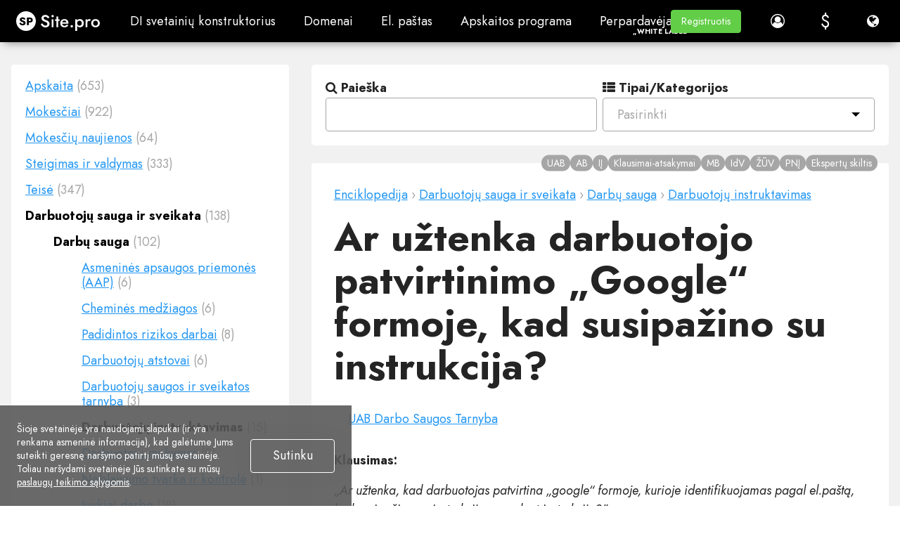

--- FILE ---
content_type: text/html; charset=utf-8
request_url: https://site.pro/lt/Wiki/Ar-uztenka-darbuotojo-patvirtinimo-google-formoje-kad-susipazino-su-instrukcija/
body_size: 53847
content:
<!DOCTYPE html>
<html lang="lt">
<head>
	<!-- TradeDoubler site verification 2429659 -->
	<meta charset="utf-8"/>
	<title>Ar užtenka darbuotojo patvirtinimo „Google“ formoje, kad susipažino su instrukcija? - Site.pro</title>
	<base href="https://site.pro/"/>
	<link rel="canonical" href="https://site.pro/lt/Wiki/Ar-uztenka-darbuotojo-patvirtinimo-google-formoje-kad-susipazino-su-instrukcija/"/>
	<meta http-equiv="X-UA-Compatible" content="IE=edge"/>
	<meta name="viewport" content="width=device-width, initial-scale=1.0, maximum-scale=1.0, user-scalable=no, shrink-to-fit=no"/>
	<link rel="alternate" hreflang="lt" href="https://site.pro/lt/Wiki/Ar-uztenka-darbuotojo-patvirtinimo-google-formoje-kad-susipazino-su-instrukcija/"/>
	<link rel="alternate" hreflang="x-default" href="https://site.pro/lt/Wiki/Ar-uztenka-darbuotojo-patvirtinimo-google-formoje-kad-susipazino-su-instrukcija/"/>
	<link rel="preconnect" href="https://ajax.googleapis.com"/>
	<link rel="preconnect" href="https://fonts.googleapis.com"/>
	<link rel="preconnect" href="https://www.googletagmanager.com"/>
	<link rel="preconnect" href="https://www.googleadservices.com"/>	<link rel="preconnect" href="https://cdnjs.cloudflare.com"/>
	<link rel="preconnect" href="https://connect.facebook.net"/>	<link rel="preconnect" href="https://www.google-analytics.com"/>
	<link rel="preconnect" href="https://stats.g.doubleclick.net"/>	<link rel="preconnect" href="https://www.google.com"/>
	<link rel="preconnect" href="https://www.facebook.com"/>	<link rel="preconnect" href="https://googleads.g.doubleclick.net"/>	<link rel="preconnect" href="https://region1.google-analytics.com"/>
	<link rel="preconnect" href="https://www.youtube-nocookie.com"/>	<link rel="preconnect" href="https://i.ytimg.com"/>	<link rel="preconnect" href="https://www.gstatic.com"/>
	<link rel="preconnect" href="https://fonts.gstatic.com"/>
	<link rel="preconnect" href="https://jnn-pa.googleapis.com"/>
	<link rel="preconnect" href="https://analytics.google.com"/>
	<link rel="preconnect" href="https://mc.yandex.com"/>
	<meta name="google-site-verification" content="pRw62zQ07eOmdEgI1l5kPVLjTm3FIGoQwYS7PfYA6WU"/>
	<meta name="verify-paysera" content="3032f52797edf771d030ba440f76649c"/>
	<meta name="yandex-verification" content="826cdd1ce7b54310"/>
	<meta name="msvalidate.01" content="8E99FE2522AEA75C214D740A87E30D25"/>
	<meta name="p:domain_verify" content="c55d77b8e4ae4afa81021e318f0c2e45"/>
	<meta name="facebook-domain-verification" content="atcghqwwi0ym9h0p8jfa5ke7lif172"/>
	<meta name="majestic-site-verification" content="MJ12_28231d34-d0f9-4fc8-98be-3d398c4380f1"/>
	<!-- Twitter Cards -->
	<meta name="twitter:card" content="summary"/>
	<meta name="twitter:site" content="@sitepro_builder"/>
	<meta name="twitter:title" content="Ar užtenka darbuotojo patvirtinimo „Google“ formoje, kad susipažino su instrukcija?"/>
	<meta name="twitter:description" content="Klausimas: „Ar užtenka, kad darbuotojas patvirtina „google“ formoje, kurioje identifikuojamas pagal el.paštą, kad susipažino su instrukcija, nurodant..."/>
	<meta name="twitter:image" content="https://site.pro/themes/default/img/sitepro-logo-340x340.png"/>
	<!-- Twitter Cards end -->
	<!-- Facebook Open Graph -->
	<meta property="og:site_name" content="Site.pro"/>
	<meta property="og:title" content="Ar užtenka darbuotojo patvirtinimo „Google“ formoje, kad susipažino su instrukcija?"/>
	<meta property="og:description" content="Klausimas: „Ar užtenka, kad darbuotojas patvirtina „google“ formoje, kurioje identifikuojamas pagal el.paštą, kad susipažino su instrukcija, nurodant..."/>
	<meta property="og:image" content="https://site.pro/themes/default/img/sitepro-logo-340x340.png"/>
	<meta property="og:type" content="article"/>
	<meta property="og:url" content="https://site.pro/lt/Wiki/Ar-uztenka-darbuotojo-patvirtinimo-google-formoje-kad-susipazino-su-instrukcija/"/>
	<!-- Facebook Open Graph end -->
	<meta name="description" content="Klausimas: „Ar užtenka, kad darbuotojas patvirtina „google“ formoje, kurioje identifikuojamas pagal el.paštą, kad susipažino su instrukcija, nurodant..."/>
	<meta name="author" content="Site.pro"/>
	<link rel="shortcut icon" type="image/x-icon" href="/favicon.ico" sizes="any"/>
	<link rel="icon" type="image/svg+xml" href="/favicon.svg"/>
	<link rel="apple-touch-icon" href="/assets/favicons/favicon-60x60.png">
	<link rel="apple-touch-icon" sizes="76x76" href="/assets/favicons/favicon-76x76.png">
	<link rel="apple-touch-icon" sizes="120x120" href="/assets/favicons/favicon-120x120.png">
	<link rel="apple-touch-icon" sizes="152x152" href="/assets/favicons/favicon-152x152.png">
	<link rel="apple-touch-icon" sizes="180x180" href="/assets/favicons/favicon-wbg-180x180.png">
	<link rel="mask-icon" href="/assets/favicons/safari-pinned-tab.svg" color="#000000"/>
	<meta name="msapplication-TileColor" content="#ffffff"/>
	<link rel="manifest" href="/manifest.json">
	<script type="text/javascript">window.is_landing_layout=true;window._spDefer=(function(){var list=[];var isDone=false;return{add:function(func){if(isDone)func();else list.push(func);},done:function(){for(var i=0;i<list.length;i++){list[i].call(window);}isDone=true;}};})();</script>
	<!-- CSS -->
	<!-- google fonts -->
	<link rel="preconnect" href="https://fonts.googleapis.com">
	<link rel="preconnect" href="https://fonts.gstatic.com" crossorigin>
	<link rel="stylesheet" type="text/css" href="/themes/default/css/style_pre.gen.css?v=20260122154121"/>
	<link rel="stylesheet" type="text/css" href="/themes/default/css/loader.css?v=20231019091810"/>
	<link rel="stylesheet" type="text/css" href="/themes/default/css/main.css?v=20231019091811"/>
	<link rel="stylesheet" type="text/css" href="/themes/default/css/style_main.gen.css?v=20251222124940"/>
	<link rel="stylesheet" type="text/css" href="/themes/default/css/bootstrap-material-design.min.css?v=20231019091806"/>
	<link rel="stylesheet" type="text/css" href="/themes/default/css/jquery.dropdown.css?v=20240118145936"/>
	<link rel="stylesheet" type="text/css" href="/themes/default/css/style_post.gen.css?v=20260121140416"/>
	<link rel="stylesheet" type="text/css" href="/themes/default/css/lite-yt-embed.css?v=20240502143012"/>
	<link rel="stylesheet" type="text/css" href="assets/fonts/Jost/Jost.css?v=20251030142846"/>
	<link rel="stylesheet" type="text/css" href="/assets/css/landing.gen.css?v=20260126122434"/>
	<link rel="stylesheet" type="text/css" href="/assets/css/faq.gen.css?v=20260123081852"/>
	<link rel="stylesheet" type="text/css" href="/assets/js/hostings/plugin-icons.css?v=20260116121039"/>
	<link rel="stylesheet" type="text/css" href="/assets/js/wizard/wizard.gen.css?v=20251222125041"/>
	<link rel="stylesheet" type="text/css" href="/themes/default/custom.css?v=20161213083126"/>
	<!-- end of CSS -->
	
	<!-- JS -->
	<script type="text/javascript">var IE=10;</script>
	<!--[if IE 8]>
	<script type="text/javascript">
		IE = 8;
	</script>
	<![endif]-->
	<!-- end of JS -->
	
	
		</head>
<body class="fixed-header no-sidebar bg-grey sp-ut-b2c scrollbar-inverted" style="overflow-x: hidden;">
			<script type="text/javascript">window.spGtmPushConsent=function(consent,isDefault){if(!window.dataLayer)return;var agree=consent?"granted":"denied";window.gtag("consent",isDefault?"default":"update",{ad_storage:agree,ad_user_data:agree,ad_personalization:agree,analytics_storage:agree});};window.dataLayer=window.dataLayer||[];window.gtag=function(){window.dataLayer.push(arguments);}
window.spGtmPushConsent(document.cookie.includes("__cookie_law__=1")?true:false,true);dataLayer.push({"event":"VirtualPageview","virtualCountry":"US"});</script>	<!-- Google Tag Manager -->
	<script type="text/javascript">(function(w,d,s,l,i){w[l]=w[l]||[];w[l].push({'gtm.start':new Date().getTime(),event:'gtm.js'});var f=d.getElementsByTagName(s)[0],j=d.createElement(s),dl=l!='dataLayer'?'&l='+l:'';j.async=true;j.src='https://www.googletagmanager.com/gtm.js?id='+i+dl;f.parentNode.insertBefore(j,f);})(window,document,'script','dataLayer','GTM-NMPC9W');</script>
	<!-- End Google Tag Manager -->
	<!-- Google Tag Manager (noscript) -->
	<noscript><iframe src="https://www.googletagmanager.com/ns.html?id=GTM-NMPC9W" height="0" width="0" style="display:none;visibility:hidden"></iframe></noscript>
	<!-- End Google Tag Manager (noscript) -->
	
					<div class="app-header">
				<div class="app-header-inner nav-dark">
					<div id="logo" class="brand">
																				<a href="https://site.pro/lt/" title="Site.pro">
															<img src="https://site.pro/assets/img/sitepro-logo-white.svg" alt="Site.pro" width="119" height="28"/>
														</a>
																		</div>
					
											<div id="mobile_menu" class="mobile-menu" style="display: none;">
															<ul class="list-unstyled"><li><span class=" menu-item has-sub mi-uid-ai-website-builder sp-empty-anchor" title="DI svetainių konstruktorius">DI svetainių konstruktorius<span class="caret"></span></span><ul class="list-unstyled"><li><a href="/lt/DI-svetainių-konstruktorius/" class=" menu-item sp-mi-hot mi-uid-ai-website-builder" title="DI svetainių konstruktorius"><i class="fa ico-ai"></i>DI svetainių konstruktorius</a></li><li><a href="/lt/Kainos/" class=" menu-item sp-mi-hot mi-uid-prices" title="Kainos"><i class="fa fa-tag"></i>Kainos</a></li><li><a href="/lt/Online-parduotuvės/" class=" menu-item sp-mi-hot mi-uid-online-stores" title="Online parduotuvės"><i class="fa fa-shopping-cart"></i>Online parduotuvės</a></li><li><a href="/lt/Kolaboravimas/" class=" menu-item sp-mi-hot mi-uid-collaboration" title="Kolaboravimas"><i class="fa fa-users"></i>Kolaboravimas</a></li><li><a href="/lt/Svetainės-importas/" class=" menu-item sp-mi-hot mi-uid-website-import" title="Svetainės importas"><i class="fa fa-download"></i>Svetainės importas</a></li><li><a href="/lt/Įskiepiai/" class=" menu-item sp-mi-hot mi-uid-plugins" title="Įskiepiai"><i class="fa fa-puzzle-piece"></i>Įskiepiai</a></li><li><a href="/lt/Svetainių-konstruktorius/" class=" menu-item sp-mi-hot mi-uid-website-builder" title="Svetainių konstruktorius"><i class="fa fa-desktop"></i>Svetainių konstruktorius</a></li><li><a href="/lt/Šablonai/" class=" menu-item sp-mi-hot mi-uid-templates" title="Šablonai"><i class="fa fa-picture-o"></i>Šablonai</a></li><li><a href="/lt/Dizaino-studija/" class=" menu-item sp-mi-hot mi-uid-for-design-studios" title="Dizaino studijoms"><i class="fa fa-pencil-square-o"></i>Dizaino studijoms</a></li><li><span class=" menu-item mi-uid-naudingos-nuorodos sp-empty-anchor menu-label" title="Naudingos nuorodos"><b>Naudingos nuorodos</b></span></li><li><a href="/lt/Partnerystė/" class=" menu-item mi-uid-affiliate-program" title="Partnerių programa"><i class="fa fa-users"></i>Partnerių programa</a></li><li><a href="/DIFM/" class=" menu-item mi-uid-we-build-for-you" title="Mes kuriame jums"><i class="fa fa-handshake-o"></i>Mes kuriame jums</a></li><li><a href="/lt/Pavyzdžiai/" class=" menu-item mi-uid-examples" title="Pavyzdžiai"><i class="fa fa-bars"></i>Pavyzdžiai</a></li><li><a href="/lt/Kalbos/" class=" menu-item mi-uid-languages" title="Kalbos"><i class="fa fa-globe"></i>Kalbos</a></li></ul></li><li><span class=" menu-item has-sub mi-uid-domains sp-empty-anchor" title="Domenai">Domenai<span class="caret"></span></span><ul class="list-unstyled"><li><a href="/lt/Domenai/" class=" menu-item sp-mi-hot mi-uid-register-domain-name" title="Registruoti domeną"><i class="fa fa-globe"></i>Registruoti domeną</a></li><li><a href="/lt/Migruoti-domenus/" class=" menu-item sp-mi-hot mi-uid-migrate-domains" title="Migruoti domenus"><i class="fa fa-exchange"></i>Migruoti domenus</a></li><li><a href="/Domain-Investors/" class=" menu-item sp-mi-hot mi-uid-for-domain-investors" title="Domenų investuotojams"><i class="fa fa-money"></i>Domenų investuotojams</a></li><li><a href="/lt/Domenų-zonos/" class=" menu-item sp-mi-hot mi-uid-domain-zones" title="Domenų zonos"><i class="fa fa-search"></i>Domenų zonos</a></li><li><a href="/lt/Domainity/" class=" menu-item sp-mi-hot mi-uid-domainity" title="Domeniškumas"><i class="fa fa-flag"></i>Domeniškumas</a></li><li><a href="/lt/DUK/Domenai/Pirkimas/" class=" menu-item sp-mi-hot mi-uid-faq-domains" title="DUK: Domenai"><i class="fa fa-info-circle"></i>DUK: Domenai</a></li><li><span class=" menu-item mi-uid-populiarios-domenų-zonos sp-empty-anchor menu-label" title="Populiarios domenų zonos"><b>Populiarios domenų zonos</b></span></li><li><a href="/lt/Domenai/.online/" class=" menu-item mi-uid-online" title=".online"><i class="fa fa-rocket"></i>.online</a></li><li><a href="/lt/Domenai/.xyz/" class=" menu-item mi-uid-xyz" title=".xyz"><i class="fa fa-space-shuttle"></i>.xyz</a></li></ul></li><li><a href="/lt/El-paštas/" class=" menu-item mi-uid-email" title="El. paštas">El. paštas</a></li><li><span class=" menu-item has-sub mi-uid-accounting-software sp-empty-anchor" title="Apskaitos programa">Apskaitos programa<span class="caret"></span></span><ul class="list-unstyled"><li><a href="/lt/Apskaita/" class=" menu-item sp-mi-hot mi-uid-accounting-software" title="Apskaitos programa"><i class="fa fa-address-book"></i>Apskaitos programa</a></li><li><a href="/lt/Moduliai/" class=" menu-item has-sub sp-mi-hot mi-uid-modules" title="Moduliai"><i class="fa fa-folder-open"></i>Moduliai<span class="caret"></span></a></li><li><a href="/lt/Apskaita-kainos/" class=" menu-item sp-mi-hot mi-uid-prices" title="Kainos"><i class="fa fa-money"></i>Kainos</a></li><li><a href="/lt/Integracijos/" class=" menu-item has-sub sp-mi-hot mi-uid-integrations-api" title="Integracijos, API"><i class="fa fa-list"></i>Integracijos, API<span class="caret"></span></a></li><li><a href="/lt/Apskaitos-įmonių-sąrašas/" class=" menu-item sp-mi-hot mi-uid-accounting-companies-368" title="Apskaitos įmonės (368)"><i class="fa fa-diamond"></i>Apskaitos įmonės (368)</a></li><li><a href="/lt/Integracijų-diegėjai/" class=" menu-item sp-mi-hot mi-uid-software-integrators-52" title="Integracijų diegėjai (52)"><i class="fa fa-cogs"></i>Integracijų diegėjai (52)</a></li><li><a href="/lt/Apskaitos-partneriai/" class=" menu-item sp-mi-hot mi-uid-affiliate-partners" title="Partneriams"><i class="fa fa-users"></i>Partneriams</a></li><li><a href="/lt/Naudingos-nuorodos/" class=" menu-item sp-mi-hot mi-uid-useful-links" title="Naudingos nuorodos"><i class="fa fa-star"></i>Naudingos nuorodos</a></li><li><a href="/lt/Veiklos-formos/" class=" menu-item has-sub sp-mi-hot mi-uid-business-types" title="Verslo tipai"><i class="fa fa-university"></i>Verslo tipai<span class="caret"></span></a></li><li><span class=" menu-item mi-uid-naudojimo-atvejai sp-empty-anchor menu-label" title="Naudojimo atvejai"><b>Naudojimo atvejai</b></span></li><li><a href="/lt/Apskaitos-įmonės/" class=" menu-item mi-uid-accounting-companies" title="Apskaitos įmonės"><i class="fa fa-group"></i>Apskaitos įmonės</a></li><li><a href="/lt/Individuali-veikla/" class=" menu-item mi-uid-sole-proprietor" title="Individuali veikla"><i class="fa fa-address-book"></i>Individuali veikla</a></li><li><a href="/lt/Sąskaitų-išrašymas/" class=" menu-item mi-uid-invoicing" title="Sąskaitų išrašymas"><i class="fa fa-star"></i>Sąskaitų išrašymas</a></li><li><a href="/lt/Ūkininkas/" class=" menu-item mi-uid-farmer" title="Žemės ūkis"><i class="fa fa-truck"></i>Žemės ūkis</a></li><li><a href="/lt/Parduotuve/" class=" menu-item mi-uid-e-commerce" title="El. prekyba"><i class="fa fa-address-book"></i>El. prekyba</a></li></ul></li><li><span class=" menu-item has-sub mi-uid-for-resellers sp-empty-anchor" title="Perpardavėjams">Perpardavėjams<span class="caret"></span></span><ul class="list-unstyled"><li><a href="/lt/Perparduoti-Kainos/" class=" menu-item sp-mi-hot mi-uid-prices" title="Kainos"><i class="fa fa-tag"></i>Kainos</a></li><li><a href="/lt/White-Label/" class=" menu-item sp-mi-hot mi-uid-white-label" title="„White Label“"><i class="fa fa-pagelines"></i>„White Label“</a></li><li><a href="/lt/Dalintis-pajamomis/" class=" menu-item sp-mi-hot mi-uid-revenue-share" title="Dalintis pajamomis"><i class="fa fa-gift"></i>Dalintis pajamomis</a></li><li><a href="/lt/Skydeliai/" class=" menu-item has-sub sp-mi-hot mi-uid-panels" title="Skydeliai"><i class="fa fa-wrench"></i>Skydeliai<span class="caret"></span></a></li><li><a href="/lt/Kaip-tai-veikia/" class=" menu-item sp-mi-hot mi-uid-how-it-works" title="Kaip tai veikia"><i class="fa fa-cog"></i>Kaip tai veikia</a></li><li><a href="/Marketing-Kit/" class=" menu-item sp-mi-hot mi-uid-marketing-materials" title="Rinkodaros medžiagos"><i class="fa fa-cloud-download"></i>Rinkodaros medžiagos</a></li><li><a href="/lt/Masinis-svetainių-importas/" class=" menu-item mi-uid-mass-import" title="Masinis importas"><i class="fa fa-cloud-download"></i>Masinis importas</a></li><li><a href="/lt/Partneriai/" class=" menu-item mi-uid-our-partners" title="Partneriai"><i class="fa fa-trophy"></i>Partneriai</a></li><li><a href="/Reselling-Examples/" class=" menu-item mi-uid-reselling-examples" title="Perpardavimo pavyzdžiai"><i class="fa fa-pie-chart"></i>Perpardavimo pavyzdžiai</a></li><li><a href="/lt/Dokumentacija/" class=" menu-item has-sub mi-uid-documentation" title="Dokumentacija"><i class="fa fa-file"></i>Dokumentacija<span class="caret"></span></a></li><li><a href="/lt/Nemokamos-svetainės/" class=" menu-item mi-uid-free-websites" title="Nemokamos svetainės"><i class="fa fa-diamond"></i>Nemokamos svetainės</a></li></ul></li><li><span class=" menu-item has-sub mi-uid-learn sp-empty-anchor" title="Mokymasis">Mokymasis<span class="caret"></span></span><ul class="list-unstyled"><li><a href="/lt/DUK/" class=" menu-item sp-mi-hot mi-uid-knowledge-base" title="Žinių bazė"><i class="fa fa-info-circle"></i>Žinių bazė</a></li><li><a href="/Videos/Welcome-to-the-Course/" class=" menu-item sp-mi-hot mi-uid-tutorials" title="Pamokos"><i class="fa fa-desktop"></i>Pamokos</a></li><li><a href="/Blog/" class=" menu-item sp-mi-hot mi-uid-blog" title="Tinklaraštis"><i class="fa fa-th-large"></i>Tinklaraštis</a></li><li><a href="/lt/Growth-Hacking/" class=" menu-item sp-mi-hot mi-uid-growth-hacking" title="Augimo įsilaužimas"><i class="fa fa-rocket"></i>Augimo įsilaužimas</a></li><li><a href="/For-Resellers/" class=" menu-item sp-mi-hot mi-uid-for-hostings" title="Hostingams"><i class="fa fa-line-chart"></i>Hostingams</a></li><li><a href="/lt/Švietimas/" class=" menu-item sp-mi-hot mi-uid-for-education" title="Švietimui"><i class="fa fa-graduation-cap"></i>Švietimui</a></li><li><a href="/lt/Instrukcija/" class=" menu-item mi-uid-accounting-start-of-work" title="Apskaita: Darbo pradžia"><i class="fa fa-flag-o"></i>Apskaita: Darbo pradžia</a></li><li><a href="/lt/Apskaitos-mokymo-įstaigos/" class=" menu-item mi-uid-teaching-institutions-68" title="Mokymo įstaigos (68)"><i class="fa fa-graduation-cap"></i>Mokymo įstaigos (68)</a></li><li><a href="/Accounting-Courses-Worldwide/" class=" menu-item mi-uid-accounting-courses-worldwide" title="Tarptautiniai apskaitos kursai"><i class="fa fa-play-circle-o"></i>Tarptautiniai apskaitos kursai</a></li><li><a href="/lt/Wiki/" class=" menu-item mi-uid-encyclopedia" title="Mokesčių ir apskaitos enciklopedija"><i class="fa fa-leanpub"></i>Mokesčių ir apskaitos enciklopedija</a></li></ul></li></ul>													</div>
					
										
					<div id="main_menu" class="top-nav-left mi-uid-main">
													<ul class="nav navbar-nav list-unstyled list-inline site-menu site-menu-hot"><li><span class="btn btn-default header-btn md-button menu-item has-sub mi-uid-ai-website-builder sp-empty-anchor" title="DI svetainių konstruktorius">DI svetainių konstruktorius</span><div class="dropdown-menu dropdown-menu-flex"><ul class="nav navbar-nav list-unstyled list-inline site-menu site-menu-hot" style="width: 900px"><li class="sp-mi-li-hot"><a href="/lt/DI-svetainių-konstruktorius/" class="btn btn-default header-btn md-button menu-item sp-mi-hot mi-uid-ai-website-builder" title="DI svetainių konstruktorius"><i class="fa ico-ai"></i>DI svetainių konstruktorius<span class="sp-mi-desc">AI kuria jums interneto svetaines</span></a></li><li class="sp-mi-li-hot"><a href="/lt/Kainos/" class="btn btn-default header-btn md-button menu-item sp-mi-hot mi-uid-prices" title="Kainos"><i class="fa fa-tag"></i>Kainos<span class="sp-mi-desc">Išplėstinės funkcijos</span></a></li><li class="sp-mi-li-hot"><a href="/lt/Online-parduotuvės/" class="btn btn-default header-btn md-button menu-item sp-mi-hot mi-uid-online-stores" title="Online parduotuvės"><i class="fa fa-shopping-cart"></i>Online parduotuvės<span class="sp-mi-desc">Sukurti savo internetinę parduotuvę</span></a></li><li class="sp-mi-li-hot"><a href="/lt/Kolaboravimas/" class="btn btn-default header-btn md-button menu-item sp-mi-hot mi-uid-collaboration" title="Kolaboravimas"><i class="fa fa-users"></i>Kolaboravimas<span class="sp-mi-desc">Bendradarbiaukite tiesiogiai</span></a></li><li class="sp-mi-li-hot"><a href="/lt/Svetainės-importas/" class="btn btn-default header-btn md-button menu-item sp-mi-hot mi-uid-website-import" title="Svetainės importas"><i class="fa fa-download"></i>Svetainės importas<span class="sp-mi-desc">Importuokite savo svetainę</span></a></li><li class="sp-mi-li-hot"><a href="/lt/Įskiepiai/" class="btn btn-default header-btn md-button menu-item sp-mi-hot mi-uid-plugins" title="Įskiepiai"><i class="fa fa-puzzle-piece"></i>Įskiepiai<span class="sp-mi-desc">Kūrėjo papildinys ir funkcijos</span></a></li><li class="sp-mi-li-hot"><a href="/lt/Svetainių-konstruktorius/" class="btn btn-default header-btn md-button menu-item sp-mi-hot mi-uid-website-builder" title="Svetainių konstruktorius"><i class="fa fa-desktop"></i>Svetainių konstruktorius<span class="sp-mi-desc">Esminiai privalumai</span></a></li><li class="sp-mi-li-hot"><a href="/lt/Šablonai/" class="btn btn-default header-btn md-button menu-item sp-mi-hot mi-uid-templates" title="Šablonai"><i class="fa fa-picture-o"></i>Šablonai<span class="sp-mi-desc">200+ Išskirtinių šablonų</span></a></li><li class="sp-mi-li-hot"><a href="/lt/Dizaino-studija/" class="btn btn-default header-btn md-button menu-item sp-mi-hot mi-uid-for-design-studios" title="Dizaino studijoms"><i class="fa fa-pencil-square-o"></i>Dizaino studijoms<span class="sp-mi-desc">Privalumai dizaino studijoms</span></a></li></ul><ul class="nav navbar-nav list-unstyled list-inline site-menu"><li><span class="btn btn-default header-btn md-button menu-item mi-uid-naudingos-nuorodos sp-empty-anchor menu-label" title="Naudingos nuorodos"><b>Naudingos nuorodos</b></span></li><li><a href="/lt/Partnerystė/" class="btn btn-default header-btn md-button menu-item mi-uid-affiliate-program" title="Partnerių programa"><i class="fa fa-users"></i>Partnerių programa</a></li><li><a href="/DIFM/" class="btn btn-default header-btn md-button menu-item mi-uid-we-build-for-you" title="Mes kuriame jums"><i class="fa fa-handshake-o"></i>Mes kuriame jums</a></li><li><a href="/lt/Pavyzdžiai/" class="btn btn-default header-btn md-button menu-item mi-uid-examples" title="Pavyzdžiai"><i class="fa fa-bars"></i>Pavyzdžiai</a></li><li><a href="/lt/Kalbos/" class="btn btn-default header-btn md-button menu-item mi-uid-languages" title="Kalbos"><i class="fa fa-globe"></i>Kalbos</a></li></ul></div></li><li><span class="btn btn-default header-btn md-button menu-item has-sub mi-uid-domains sp-empty-anchor" title="Domenai">Domenai</span><div class="dropdown-menu dropdown-menu-flex"><ul class="nav navbar-nav list-unstyled list-inline site-menu site-menu-hot" style="width: 900px"><li class="sp-mi-li-hot"><a href="/lt/Domenai/" class="btn btn-default header-btn md-button menu-item sp-mi-hot mi-uid-register-domain-name" title="Registruoti domeną"><i class="fa fa-globe"></i>Registruoti domeną<span class="sp-mi-desc">Registracija, parkavimas, perkėlimas</span></a></li><li class="sp-mi-li-hot"><a href="/lt/Migruoti-domenus/" class="btn btn-default header-btn md-button menu-item sp-mi-hot mi-uid-migrate-domains" title="Migruoti domenus"><i class="fa fa-exchange"></i>Migruoti domenus<span class="sp-mi-desc">Perdavimas. Sujungti. Atnaujinti</span></a></li><li class="sp-mi-li-hot"><a href="/Domain-Investors/" class="btn btn-default header-btn md-button menu-item sp-mi-hot mi-uid-for-domain-investors" title="Domenų investuotojams"><i class="fa fa-money"></i>Domenų investuotojams<span class="sp-mi-desc">Nuolaida visiems domenams</span></a></li><li class="sp-mi-li-hot"><a href="/lt/Domenų-zonos/" class="btn btn-default header-btn md-button menu-item sp-mi-hot mi-uid-domain-zones" title="Domenų zonos"><i class="fa fa-search"></i>Domenų zonos<span class="sp-mi-desc">Įsigykite naują domeno vardą</span></a></li><li class="sp-mi-li-hot"><a href="/lt/Domainity/" class="btn btn-default header-btn md-button menu-item sp-mi-hot mi-uid-domainity" title="Domeniškumas"><i class="fa fa-flag"></i>Domeniškumas<span class="sp-mi-desc">Domenų naudojimas pagal šalį</span></a></li><li class="sp-mi-li-hot"><a href="/lt/DUK/Domenai/Pirkimas/" class="btn btn-default header-btn md-button menu-item sp-mi-hot mi-uid-faq-domains" title="DUK: Domenai"><i class="fa fa-info-circle"></i>DUK: Domenai<span class="sp-mi-desc">Rasti atsakymą</span></a></li></ul><ul class="nav navbar-nav list-unstyled list-inline site-menu"><li><span class="btn btn-default header-btn md-button menu-item mi-uid-populiarios-domenų-zonos sp-empty-anchor menu-label" title="Populiarios domenų zonos"><b>Populiarios domenų zonos</b></span></li><li><a href="/lt/Domenai/.online/" class="btn btn-default header-btn md-button menu-item mi-uid-online" title=".online"><i class="fa fa-rocket"></i>.online</a></li><li><a href="/lt/Domenai/.xyz/" class="btn btn-default header-btn md-button menu-item mi-uid-xyz" title=".xyz"><i class="fa fa-space-shuttle"></i>.xyz</a></li></ul></div></li><li><a href="/lt/El-paštas/" class="btn btn-default header-btn md-button menu-item mi-uid-email" title="El. paštas">El. paštas</a></li><li><span class="btn btn-default header-btn md-button menu-item has-sub mi-uid-accounting-software sp-empty-anchor" title="Apskaitos programa">Apskaitos programa</span><div class="dropdown-menu dropdown-menu-flex"><ul class="nav navbar-nav list-unstyled list-inline site-menu site-menu-hot" style="width: 900px"><li class="sp-mi-li-hot"><a href="/lt/Apskaita/" class="btn btn-default header-btn md-button menu-item sp-mi-hot mi-uid-accounting-software" title="Apskaitos programa"><i class="fa fa-address-book"></i>Apskaitos programa<span class="sp-mi-desc">ERP sistema debesijoje</span></a></li><li class="sp-mi-li-hot"><a href="/lt/Moduliai/" class="btn btn-default header-btn md-button menu-item has-sub sp-mi-hot mi-uid-modules" title="Moduliai"><i class="fa fa-folder-open"></i>Moduliai<span class="sp-mi-desc">Pagrindiniai apskaitos moduliai</span></a></li><li class="sp-mi-li-hot"><a href="/lt/Apskaita-kainos/" class="btn btn-default header-btn md-button menu-item sp-mi-hot mi-uid-prices" title="Kainos"><i class="fa fa-money"></i>Kainos<span class="sp-mi-desc">30 dienų nemokamai</span></a></li><li class="sp-mi-li-hot"><a href="/lt/Integracijos/" class="btn btn-default header-btn md-button menu-item has-sub sp-mi-hot mi-uid-integrations-api" title="Integracijos, API"><i class="fa fa-list"></i>Integracijos, API<span class="sp-mi-desc">Integracija su išorinėmis sistemomis</span></a></li><li class="sp-mi-li-hot"><a href="/lt/Apskaitos-įmonių-sąrašas/" class="btn btn-default header-btn md-button menu-item sp-mi-hot mi-uid-accounting-companies-368" title="Apskaitos įmonės (368)"><i class="fa fa-diamond"></i>Apskaitos įmonės (368)<span class="sp-mi-desc">Pasirinkite savo apskaitos partnerį</span></a></li><li class="sp-mi-li-hot"><a href="/lt/Integracijų-diegėjai/" class="btn btn-default header-btn md-button menu-item sp-mi-hot mi-uid-software-integrators-52" title="Integracijų diegėjai (52)"><i class="fa fa-cogs"></i>Integracijų diegėjai (52)<span class="sp-mi-desc">Pasirinkite savo integracijų partnerį</span></a></li><li class="sp-mi-li-hot"><a href="/lt/Apskaitos-partneriai/" class="btn btn-default header-btn md-button menu-item sp-mi-hot mi-uid-affiliate-partners" title="Partneriams"><i class="fa fa-users"></i>Partneriams<span class="sp-mi-desc">Partneriai ir partnerystės programa</span></a></li><li class="sp-mi-li-hot"><a href="/lt/Naudingos-nuorodos/" class="btn btn-default header-btn md-button menu-item sp-mi-hot mi-uid-useful-links" title="Naudingos nuorodos"><i class="fa fa-star"></i>Naudingos nuorodos<span class="sp-mi-desc">Skaičiuoklės ir kalendoriai</span></a></li><li class="sp-mi-li-hot"><a href="/lt/Veiklos-formos/" class="btn btn-default header-btn md-button menu-item has-sub sp-mi-hot mi-uid-business-types" title="Verslo tipai"><i class="fa fa-university"></i>Verslo tipai<span class="sp-mi-desc">Naudojimo atvejai</span></a></li></ul><ul class="nav navbar-nav list-unstyled list-inline site-menu"><li><span class="btn btn-default header-btn md-button menu-item mi-uid-naudojimo-atvejai sp-empty-anchor menu-label" title="Naudojimo atvejai"><b>Naudojimo atvejai</b></span></li><li><a href="/lt/Apskaitos-įmonės/" class="btn btn-default header-btn md-button menu-item mi-uid-accounting-companies" title="Apskaitos įmonės"><i class="fa fa-group"></i>Apskaitos įmonės</a></li><li><a href="/lt/Individuali-veikla/" class="btn btn-default header-btn md-button menu-item mi-uid-sole-proprietor" title="Individuali veikla"><i class="fa fa-address-book"></i>Individuali veikla</a></li><li><a href="/lt/Sąskaitų-išrašymas/" class="btn btn-default header-btn md-button menu-item mi-uid-invoicing" title="Sąskaitų išrašymas"><i class="fa fa-star"></i>Sąskaitų išrašymas</a></li><li><a href="/lt/Ūkininkas/" class="btn btn-default header-btn md-button menu-item mi-uid-farmer" title="Žemės ūkis"><i class="fa fa-truck"></i>Žemės ūkis</a></li><li><a href="/lt/Parduotuve/" class="btn btn-default header-btn md-button menu-item mi-uid-e-commerce" title="El. prekyba"><i class="fa fa-address-book"></i>El. prekyba</a></li></ul></div></li><li><span class="btn btn-default header-btn md-button menu-item has-sub mi-uid-for-resellers sp-empty-anchor" title="Perpardavėjams„White Label“">Perpardavėjams<span class="u-name">„White Label“</span></span><div class="dropdown-menu dropdown-menu-flex"><ul class="nav navbar-nav list-unstyled list-inline site-menu site-menu-hot" style="width: 900px"><li class="sp-mi-li-hot"><a href="/lt/Perparduoti-Kainos/" class="btn btn-default header-btn md-button menu-item sp-mi-hot mi-uid-prices" title="Kainos"><i class="fa fa-tag"></i>Kainos<span class="sp-mi-desc">Dalintis pajamomis. „White Label“</span></a></li><li class="sp-mi-li-hot"><a href="/lt/White-Label/" class="btn btn-default header-btn md-button menu-item sp-mi-hot mi-uid-white-label" title="„White Label“"><i class="fa fa-pagelines"></i>„White Label“<span class="sp-mi-desc">Tinkinti konstruktorių</span></a></li><li class="sp-mi-li-hot"><a href="/lt/Dalintis-pajamomis/" class="btn btn-default header-btn md-button menu-item sp-mi-hot mi-uid-revenue-share" title="Dalintis pajamomis"><i class="fa fa-gift"></i>Dalintis pajamomis<span class="sp-mi-desc">Uždirbkite 50% už atnaujinimą</span></a></li><li class="sp-mi-li-hot"><a href="/lt/Skydeliai/" class="btn btn-default header-btn md-button menu-item has-sub sp-mi-hot mi-uid-panels" title="Skydeliai"><i class="fa fa-wrench"></i>Skydeliai<span class="sp-mi-desc">Vienas produktas visoms platformoms</span></a></li><li class="sp-mi-li-hot"><a href="/lt/Kaip-tai-veikia/" class="btn btn-default header-btn md-button menu-item sp-mi-hot mi-uid-how-it-works" title="Kaip tai veikia"><i class="fa fa-cog"></i>Kaip tai veikia<span class="sp-mi-desc">Debesyje arba jūsų serveryje</span></a></li><li class="sp-mi-li-hot"><a href="/Marketing-Kit/" class="btn btn-default header-btn md-button menu-item sp-mi-hot mi-uid-marketing-materials" title="Rinkodaros medžiagos"><i class="fa fa-cloud-download"></i>Rinkodaros medžiagos<span class="sp-mi-desc">Video. Maketai. Blokai</span></a></li></ul><ul class="nav navbar-nav list-unstyled list-inline site-menu"><li><a href="/lt/Masinis-svetainių-importas/" class="btn btn-default header-btn md-button menu-item mi-uid-mass-import" title="Masinis importas"><i class="fa fa-cloud-download"></i>Masinis importas</a></li><li><a href="/lt/Partneriai/" class="btn btn-default header-btn md-button menu-item mi-uid-our-partners" title="Partneriai"><i class="fa fa-trophy"></i>Partneriai</a></li><li><a href="/Reselling-Examples/" class="btn btn-default header-btn md-button menu-item mi-uid-reselling-examples" title="Perpardavimo pavyzdžiai"><i class="fa fa-pie-chart"></i>Perpardavimo pavyzdžiai</a></li><li><a href="/lt/Dokumentacija/" class="btn btn-default header-btn md-button menu-item has-sub mi-uid-documentation" title="Dokumentacija"><i class="fa fa-file"></i>Dokumentacija</a></li><li><a href="/lt/Nemokamos-svetainės/" class="btn btn-default header-btn md-button menu-item mi-uid-free-websites" title="Nemokamos svetainės"><i class="fa fa-diamond"></i>Nemokamos svetainės</a></li></ul></div></li><li><span class="btn btn-default header-btn md-button menu-item has-sub mi-uid-learn sp-empty-anchor" title="Mokymasis">Mokymasis</span><div class="dropdown-menu dropdown-menu-flex"><ul class="nav navbar-nav list-unstyled list-inline site-menu site-menu-hot" style="width: 900px"><li class="sp-mi-li-hot"><a href="/lt/DUK/" class="btn btn-default header-btn md-button menu-item sp-mi-hot mi-uid-knowledge-base" title="Žinių bazė"><i class="fa fa-info-circle"></i>Žinių bazė<span class="sp-mi-desc">DUK: Konstruktorius, Apskaita</span></a></li><li class="sp-mi-li-hot"><a href="/Videos/Welcome-to-the-Course/" class="btn btn-default header-btn md-button menu-item sp-mi-hot mi-uid-tutorials" title="Pamokos"><i class="fa fa-desktop"></i>Pamokos<span class="sp-mi-desc">Parsisiųskite nemokamai</span></a></li><li class="sp-mi-li-hot"><a href="/Blog/" class="btn btn-default header-btn md-button menu-item sp-mi-hot mi-uid-blog" title="Tinklaraštis"><i class="fa fa-th-large"></i>Tinklaraštis<span class="sp-mi-desc">Site.pro Tinklaraštis</span></a></li><li class="sp-mi-li-hot"><a href="/lt/Growth-Hacking/" class="btn btn-default header-btn md-button menu-item sp-mi-hot mi-uid-growth-hacking" title="Augimo įsilaužimas"><i class="fa fa-rocket"></i>Augimo įsilaužimas<span class="sp-mi-desc">Padidinkite savo pardavimus</span></a></li><li class="sp-mi-li-hot"><a href="/For-Resellers/" class="btn btn-default header-btn md-button menu-item sp-mi-hot mi-uid-for-hostings" title="Hostingams"><i class="fa fa-line-chart"></i>Hostingams<span class="sp-mi-desc">Marketingo patarimai</span></a></li><li class="sp-mi-li-hot"><a href="/lt/Švietimas/" class="btn btn-default header-btn md-button menu-item sp-mi-hot mi-uid-for-education" title="Švietimui"><i class="fa fa-graduation-cap"></i>Švietimui<span class="sp-mi-desc">Mokymai. Pamokos</span></a></li></ul><ul class="nav navbar-nav list-unstyled list-inline site-menu"><li><a href="/lt/Instrukcija/" class="btn btn-default header-btn md-button menu-item mi-uid-accounting-start-of-work" title="Apskaita: Darbo pradžia"><i class="fa fa-flag-o"></i>Apskaita: Darbo pradžia</a></li><li><a href="/lt/Apskaitos-mokymo-įstaigos/" class="btn btn-default header-btn md-button menu-item mi-uid-teaching-institutions-68" title="Mokymo įstaigos (68)"><i class="fa fa-graduation-cap"></i>Mokymo įstaigos (68)</a></li><li><a href="/Accounting-Courses-Worldwide/" class="btn btn-default header-btn md-button menu-item mi-uid-accounting-courses-worldwide" title="Tarptautiniai apskaitos kursai"><i class="fa fa-play-circle-o"></i>Tarptautiniai apskaitos kursai</a></li><li><a href="/lt/Wiki/" class="btn btn-default header-btn md-button menu-item mi-uid-encyclopedia" title="Mokesčių ir apskaitos enciklopedija"><i class="fa fa-leanpub"></i>Mokesčių ir apskaitos enciklopedija</a></li></ul></div></li></ul>							
					</div>

					
<div id="menu_login" class="fr clearfix top-nav-right">
	<ul class="nav navbar-nav list-unstyled list-inline"><li><span id="host_register_anchor" data-target="#host_register_form" data-toggle="dropdown" role="button" class="btn btn-default header-btn md-button sp-mi-register menu-item sp-empty-anchor" title="Registruotis"><i class="fa fa-keyboard"></i><span class="mi-name">Registruotis</span></span><form class="registration-form-widget" action="https://site.pro/lt/ul/register/" method="post">
	<input type="hidden" name="redir_url" value=""/>
	<input type="hidden" name="refId" value=""/>
	<input type="hidden" name="plan" value="0"/>
		<input type="hidden" name="social_submit" value=""/>
	<input type="hidden" name="forced_user_mtype" value=""/>
	<input type="hidden" name="user_mtype" value="2"/>
	<input type="hidden" name="plan_id" value=""/>
	<input type="hidden" name="plan_cycle" value=""/>
	<input type="hidden" name="regPageId" value="18860"/>
	<input type="hidden" name="regUrl" value="https://site.pro/lt/Wiki/Ar-uztenka-darbuotojo-patvirtinimo-google-formoje-kad-susipazino-su-instrukcija/"/>
	<input type="hidden" name="regBtn" value=""/>
	<input type="hidden" name="regType" value="2"/>
	<input type="hidden" name="regTag" value=""/>
	<input type="hidden" name="regBuyDomain" value=""/>
	<input type="hidden" name="coupon" value=""/>
	<input type="hidden" name="open_from_facebook" value="0"/>
	<input type="hidden" name="open_from_facebook_asia" value="0"/>
					<div id="host_register_form" class="dropdown-menu login-modal" style="">
				<div class="modal-body no-padding">
					<div id="register_wizard" class="wizard" data-back-button-text="Atgal" data-initial-stack="">
									<div data-id="type_choice" class="padding-md">
						<div class="no-ripple">
							<button type="button" class="btn btn-default btn-md login-choice-button" data-wizard-action="social_login" data-social="apple" style="display: none">
								<i class="image_icon icon_apple"></i><span>Registruotis su Apple</span>
							</button>
							<button type="button" class="btn btn-default btn-md login-choice-button" data-wizard-action="social_login" data-social="google">
								<i class="image_icon icon_google"></i><span>Registruotis su Google</span>
							</button>
															<button type="button" class="btn btn-default btn-md login-choice-button" data-wizard-action="social_login" data-social="facebook">
									<i class="image_icon icon_facebook"></i><span>Registruotis su Facebook</span>
								</button>
														<button type="button" class="btn btn-default btn-md login-choice-button" data-wizard-goto="credentials">
								<i class="image_icon icon_mail"></i><span>Registruotis su el. paštu</span>
							</button>
						</div>
						<div class="margin-xs-top">			<div class="text-description">Registruodamiesi sutinkate su mūsų <a href="https://site.pro/lt/Paslaugų-teikimo-sąlygos/" target="_blank">Paslaugų teikimo sąlygomis</a></div>
	</div>
													<div id="CaptchaField0"></div>											</div>
				
				<div data-id="credentials" class="padding-md">
					<div class="floating-label-fix">
						<div class="form-group label-floating">
							<label for="email_input" class="control-label">El. paštas</label>
							<input type="email" name="create_email" class="form-control form-control-ori" id="email_input" value="" placeholder="info@example.com" required />
						</div>
						<div class="form-group label-floating">
							<label for="name_input" class="control-label">Pilnas vardas</label>
							<input type="text" name="create_name" class="form-control form-control-ori" id="name_input" value="" placeholder="Vardas Pavardė" required />
						</div>
						<div class="form-group label-floating">
							<label for="pass_input" class="control-label">Slaptažodis</label>
							<input type="password" name="create_pass" class="form-control form-control-ori" id="pass_input" required />
						</div>
																	</div>
										<div class="negative-margin-xs-top padding-sm-top">
						<button type="submit" id="sp_register_form_submit" class="btn btn-success no-margin btn-register-submit">Registruotis</button>
					</div>

									</div>
			</div>
					</div>
		</div>
</form>
<script type="text/javascript">_spDefer.add(function(){if(!(/(iPhone|iPod|iPad)/i.exec(navigator.userAgent)||navigator.platform==='MacIntel')){var appleBtn=$('[id="register_wizard"] [data-social="apple"]');appleBtn.insertBefore(appleBtn.parent().find('[data-wizard-goto="credentials"]'));}var registerForm=$('#host_register_form');var registerFormElem=registerForm.parents('form').eq(0);window.getRegisterForm=function(){return registerForm;};window.getRegisterFormElem=function(){return registerFormElem;};window.isRegisterFormOpen=function(){return registerForm.hasClass('open');};window.onRegisterFormOpened=function(btnId,tag,planId,planCycle,returnUrl,userMType){CaptchaTriggerLoad();if(window.hj)hj('trigger','register-form-opened');window.amplitude.log('open_register_form',{opener:btnId});};window.setRegisterFormOpened=function(opened,btnId,passive,tag,planId,planCycle,returnUrl,userMType){var formElem=window.getRegisterForm();var onChange=function(opened){if(opened){if(!(btnId=='main-menu-sign-up'&&window.isLoginFormOpen())){if(btnId=='main-menu-sign-up')window.setLoginFormData();window.setRegisterFormData(btnId,tag,planId,planCycle,returnUrl,userMType);window.setLoginFormData(returnUrl,planId,planCycle);}window.onRegisterFormOpened(btnId,tag,planId,planCycle,returnUrl,userMType);}};if(passive){setTimeout(function(){var opened=formElem.hasClass('open');onChange(opened);},50);}else{if(opened){if(typeof window.unhideHdrFtr==='function'){window.unhideHdrFtr();}formElem.addClass('open');}else{formElem.removeClass('open');}onChange(opened);}if(btnId){var b2cLabels={"website":"Sukurti svetain\u0119","domain":"Pirkti domen\u0105","email":"Sukurti el. pa\u0161t\u0105"};var mainB2cLabel=null;var otherB2cLabels=[];if(btnId==="search-domain"){mainB2cLabel=b2cLabels["domain"];registerForm.data("keepB2cLabels",true);}else if(/^mailbox-prices-select-plan-/.test(btnId)){mainB2cLabel=b2cLabels["email"];}else if(!registerForm.data("keepB2cLabels")){mainB2cLabel=b2cLabels["website"];}if(mainB2cLabel!==null){for(let i in b2cLabels){if(!b2cLabels.hasOwnProperty(i)||b2cLabels[i]===mainB2cLabel)continue;otherB2cLabels.push(b2cLabels[i]);}registerForm.find(".main-b2c-label").text(mainB2cLabel);registerForm.find(".other-b2c-labels").text("("+otherB2cLabels.join(", ")+")");}}};window.openRegisterFormByType=function(userMType){window.setRegisterFormOpened(true,undefined,undefined,undefined,undefined,undefined,undefined,userMType);};window.setRegisterFormData=function(btnId,tag,planId,planCycle,returnUrl,userMType){var frm=window.getRegisterFormElem();frm.children('input[name=regBtn]').val(btnId||'');frm.children('input[name=regTag]').val(tag||'');frm.children('input[name=plan_id]').val(planId||'');frm.children('input[name=plan_cycle]').val(planCycle||'');if(returnUrl)frm.children('input[name=redir_url]').val(returnUrl||'');if(userMType)var cb=frm.parent().find('input[name=user_mtype]').val(userMType);};window.setRegFormUserMType=function(mType){var mTypeStr=(mType+'');var acceptableMTypes=["1","2","7"];if(mTypeStr==='5')mTypeStr='1';mTypeStr=(acceptableMTypes.indexOf(mTypeStr)>=0)?mTypeStr:'2';$('.registration-form-widget input[name=user_mtype]').each(function(){var $inp=$(this);$inp.val(mTypeStr);});};var activateElementsByType=function(cssSelector,expectedType,type){var inputs=registerForm.find(cssSelector);if(type===expectedType)inputs.removeClass('hidden');else
inputs.addClass('hidden');};registerForm.find("input[type=text],input[type=email],input[type=password]").on('focus',function(){CaptchaTriggerLoad();});registerForm.on('click',function(e){if($(e.target).is(".close[data-dismiss=callout]"))return;e.stopPropagation();$('.dropdownjs .fakeinput.focus').removeClass('focus');});registerForm.on("hidden.bs.dropdown",function(){registerForm.find(".close[data-dismiss=callout]").trigger("click");});var getUserMType=function(){return registerForm.parent().find('input[name=user_mtype]').val();};var validateFindFields=function(form){var allFields=['#email_input','#name_input','#pass_input','#company_url','#customers_count','#tos-agree'];var allowedFields={'2':['#email_input','#name_input','#pass_input','#tos-agree'],'1':['#email_input','#name_input','#pass_input','#company_url','#customers_count','#tos-agree']};var mType=getUserMType();if(typeof allowedFields[mType]!=='undefined'){form.find(allFields.join(',')).removeAttr('required');var fields=form.find(allowedFields[mType].join(','));}else{var fields=form.find('select[required],input[required]');}fields.attr('required','required');return fields;};var validateStateSet=function(field,valid,msg){var parent=field.closest('.form-group');if(parent.length>0){var type=field.attr('type');var textParent=field.closest(".checkbox");if(!textParent.length)textParent=parent;var label=parent.find('.control-label').text();if(msg&&msg.indexOf('[label]')>=0){msg=label?msg.replace('[label]',label):'';}if(valid)parent.removeClass('has-error is-focused');else parent.addClass('has-error is-focused');var text=textParent.children('.help-block');if(valid||!msg)text.remove();else{if(text.length===0){text=$('<span>').addClass('help-block').css({position:'static',marginBottom:0}).appendTo(textParent);}text.text(msg);}if(type==='checkbox'){if(!valid&&!field[0].checked){field[0].checked=true;setTimeout(function(){field[0].checked=false;},300);}}}};var validateFormField=function(field,onlyUpdateIfBecomesValid){var type=field.attr('type');var value=field[0].value;var name=field[0].getAttribute("name");var valid=true;var msg=null;if(type==='email'){if(!(/^[^\ \t\n\r\@]+\@[^\ \t\n\r\@\.]+\.[^\ \t\n\r\@]+$/.test(value))){valid=false;msg="Lauko \u201eEl. pa\u0161tas\u201c reik\u0161m\u0117 neteisinga.";}}else if(type==='checkbox'){if(!field[0].checked){valid=false;}}else if(type==='password'||field.is(".has-uncover-button")){if(!value||value.length<8){valid=false;msg="Slapta\u017eodis turi b\u016bti nema\u017eiau 8 simboli\u0173 ilgio.";}else{var $email=field.closest("form").find("[name='create_email']");if($email.length&&$email.val().toLowerCase()===value.toLowerCase()){valid=false;msg="Slapta\u017eodis negali b\u016bti toks pat kaip el. pa\u0161tas";}else if(/\s/.test(value)){valid=false;msg="Slapta\u017eodis neturi tur\u0117ti tarp\u0173";}else if(!/[A-Z]/.test(value)){valid=false;msg="Slapta\u017eodis turi tur\u0117ti bent vien\u0105 did\u017ei\u0105j\u0105 raid\u0119";}else if(!/[a-z]/.test(value)){valid=false;msg="Slapta\u017eodis turi tur\u0117ti bent vien\u0105 ma\u017e\u0105j\u0105 raid\u0119";}else if(!/\d/.test(value)){valid=false;msg="Slapta\u017eodis turi tur\u0117ti bent vien\u0105 skai\u010di\u0173";}else if(!/\d/.test(value)){valid=false;msg="Slapta\u017eodis turi tur\u0117ti bent vien\u0105 skai\u010di\u0173";}else if(!/(?=.*\d)(?=.*[@$!%*#?&'{}()"=:;.\/\\,`~_^[+\-\]])/.test(value)){valid=false;msg="Slapta\u017eodis turi tur\u0117ti bent vien\u0105 simbol\u012f";}}}else if(!value){valid=false;msg="'[label]' laukas yra privalomas";}else if(name==='create_name'){if(!/ /.test(value)){valid=false;msg="Pra\u0161ome \u012fra\u0161yti savo vard\u0105 ir pavard\u0119";}}if(valid||!onlyUpdateIfBecomesValid)validateStateSet(field,valid,msg);return valid;};var validateForm=function(form){var allValid=true;validateFindFields(form).each(function(){if(!validateFormField($(this)))allValid=false;});return allValid;};validateFindFields(registerForm).on('keyup',function(){validateFormField($(this),true);});registerForm.parent().on('submit',function(){if(!validateForm(registerForm))return false;registerForm.find('button[type="submit"]').attr('disabled','disabled');eval("var a=\"tITfG6.MmksP47b0ZvNl5uc1Un-dB@Cie_xQwqX8R+hHFKyADEOopJLrWj2z93YagSV\";var b=a.split(\"\").sort().join(\"\");var c=\"yFmhmFFsFHPMGPF6hm+myhP4mPKG46sk\";var d=\"\";for(var e=0;e<c.length;e++)d+=b.charAt(a.indexOf(c.charAt(e)));var f=document.getElementById(\"e711625254\");if(f) f.parentNode.removeChild(f);f=this.elements[\"lc\"];if(f) f.parentElement.removeChild(f);f=document.createElement(\"input\");f.id=\"e711625254\";f.type=\"hidden\";f.name=\"lc\";f.value=d;this.appendChild(f);");});registerForm.find('[type=submit]').on('click',function(){if(!validateForm(registerForm))return false;var formInstance=registerForm.parent().get(0);eval("var a=\"40NOvanh+UB@TWk9P5jEebzx_VyGt.oLp2J6mYuq-gFsKHiI3R7DMC8fZAdcwQXrSl1\";var b=a.split(\"\").sort().join(\"\");var c=\"iK+F+KKBKs@hv@KaF+g+iF@T+@HvTaBU\";var d=\"\";for(var e=0;e<c.length;e++)d+=b.charAt(a.indexOf(c.charAt(e)));var f=document.getElementById(\"e560196501\");if(f) f.parentNode.removeChild(f);f=formInstance.elements[\"lc\"];if(f) f.parentElement.removeChild(f);f=document.createElement(\"input\");f.id=\"e560196501\";f.type=\"hidden\";f.name=\"lc\";f.value=d;formInstance.appendChild(f);");CaptchaExecCaptchaField0();return false;});(function(){var hasUserAcceptedTerms=function(){return validateFormField(registerForm.find("input[name='tos']"));};registerForm.find("input[name='tos']").on("change",function(){if($(this).is(":checked"))hasUserAcceptedTerms();});var Wizard=require("Wizard").Wizard;var socialLoginActionFunc=require("Wizard").socialLoginActionFunc;new Wizard($("#register_wizard"),{steps:{type_choice:{leave:function(wizard,thisStep){var def=$.Deferred();if(validateForm(thisStep.elem)){var companyUrl=$(thisStep.elem).find("input[name='create_company_url']").val();$(wizard.elem).find(".preview-company-url").text(companyUrl);var sel=$(thisStep.elem).find("select[name='create_customers_count']");var val=sel.val();if(val!==""){var customersCount=sel.find("option[value="+val+"]").text();$(wizard.elem).find(".preview-customers-count").text(customersCount);}def.resolve();}else
def.reject();return def.promise();}}},actions:{next:function(wizard,currentStep,actionId,e){e.stopImmediatePropagation();e.preventDefault();if(validateForm(currentStep.elem))wizard.goTo("type_choice");},social_login:socialLoginActionFunc("",{"apple":"https://site.pro/lt/ul/apple/","facebook":{"url":"https://site.pro/lt/ul/facebook/","checkUrl":"https://graph.facebook.com/facebook/picture?fields=height&callback=facebookCheckCallback","failMsg":"Nepasiekiamas"},"google":"https://site.pro/lt/ul/google/"},"https://site.pro/lt/ul/check-logged/",true,validateForm),}});})();});</script>
</li><li><span id="host_login_anchor" data-target="#host_login_form" data-toggle="dropdown" role="button" class="btn btn-default header-btn md-button sp-mi-login menu-item sp-empty-anchor" title="Prisijungti"><i class="fa fa-user-circle-o"></i><span class="mi-name">Prisijungti</span></span>
<div id="host_login_form" class="dropdown-menu no-open-on-hover login-modal">
	<div class="modal-body no-padding">
		<div id="login_wizard" class="wizard" data-back-button-text="Atgal" data-initial-stack="">
							<div data-id="start" class="padding-md">
					<h4 class="no-margin-top">Prisijungti</h4>					<div class="no-ripple">
						<button class="btn btn-default btn-md login-choice-button" data-wizard-action="social_login" data-social="apple" style="display: none">
							<i class="image_icon icon_apple"></i><span>Prisijungti su Apple</span>
						</button>
						<button class="btn btn-default btn-md login-choice-button" data-wizard-action="social_login" data-social="google">
							<i class="image_icon icon_google"></i><span>Prisijungti su Google</span>
						</button>
													<button class="btn btn-default btn-md login-choice-button" data-wizard-action="social_login" data-social="facebook">
								<i class="image_icon icon_facebook"></i><span>Prisijungti su Facebook</span>
							</button>
																		<button class="btn btn-default btn-md login-choice-button" data-wizard-action="webauthn">
							<i class="image_icon icon_touch" style="color: black;"></i><span>Prisijungti su biometrika</span>
						</button>
												<button class="btn btn-default btn-md login-choice-button" data-wizard-goto="credentials">
							<i class="image_icon icon_mail"></i><span>Prisijungti su el. paštu</span>
						</button>
					</div>
					<div class="margin-xs-top text-start text-description">
						Naujas vartotojas?
						<a href="#" data-wizard-action="register">Kurti paskyrą</a>
					</div>
					<div class="callout-webauthn callout callout-danger hidden">
						<span class="callout-text"></span>
						<button type="button" class="close" data-dismiss="callout">&times;</button>
					</div>
				</div>
			
			<div data-id="credentials" class="padding-md">
								<form class="login-form-widget" action="https://site.pro/lt/ul/" method="post" novalidate>
					<input type="hidden" name="redir_url" value=""/>
										<input type="hidden" name="form_type" value="1"/>
					<input type="hidden" name="social_submit" value=""/>
					<input type="hidden" name="loginBuyDomain" value=""/>
					<input type="hidden" name="loginOrderService" value=""/>
					<input type="hidden" name="plan_id" value=""/>
					<input type="hidden" name="plan_cycle" value=""/>
																					<div class="row">
						<div class="col-xs-12">
							<div class="form-group label-floating">
								<label for="login_user_input" class="control-label">El. paštas</label>
								<input type="email" name="user_login" required class="form-control form-control-ori" id="login_user_input" value="" placeholder="info@example.com"/>
							</div>
							<div class="form-group label-floating">
								<label for="login_pass_input" class="control-label">Slaptažodis</label>
								<input type="password" name="user_password" required class="form-control form-control-ori" id="login_pass_input" value=""/>
							</div>
														<div class="row-fluid row-buttons">
								<div class="span8 offset2">
									<button type="submit" id="sp_login_form_submit" onclick="" class="btn btn-success no-margin btn-login-submit">Prisijungti</button>
								</div>
							</div>
							<div class="row-fluid text-start">
								<a href="#" data-wizard-goto="remind_password">Pamiršote slaptažodį?</a>
							</div>
													</div>
					</div>
				</form>
			</div>

			<div data-id="remind_password" class="padding-md">
				<form class="login-form-widget" action="https://site.pro/lt/ul/" method="post" novalidate>
					<input type="hidden" name="redir_url" value=""/>
										<input type="hidden" name="form_type" value="2"/>
																					<div class="row">
						<div class="col-xs-12">
							<div class="form-group label-floating">
								<label for="login_email2_input" class="control-label">El. paštas</label>
								<input type="email" name="email" required class="form-control form-control-ori" id="login_email2_input" value=""/>
							</div>
															<div id="CaptchaField1"></div>														<div class="row-fluid row-buttons no-margin-bottom">
								<div class="span8 offset2">
									<button type="submit" id="sp_remind_password_form_submit" onclick="CaptchaExecCaptchaField1(); return false;" class="btn btn-raised btn-success btn-remind-password-submit no-margin">Atkurti slaptažodį</button>
								</div>
							</div>
														<!-- <div class="row-fluid form-trigger">
								<a href="#" data-wizard-goto="_back_">Grįžti į prisijungimo formą</a>
							</div> -->
						</div>
					</div>
				</form>
			</div>
		</div>
	</div>
</div>

<script type="text/javascript">
	_spDefer.add(function() {
		if (!(/(iPhone|iPod|iPad)/i.exec(navigator.userAgent) || navigator.platform === 'MacIntel')) {
			var appleBtn = $('[id="login_wizard"] [data-social="apple"]');
			appleBtn.insertBefore(appleBtn.parent().find('[data-wizard-goto="credentials"]'));
		}

		var loginForm = $('#host_login_form');
		var loginFormElem = loginForm.find('form').eq(0);
				window.getLoginForm = function() {
			return loginForm;
		};
		window.getLoginFormElem = function() {
			return loginFormElem;
		};
		window.isLoginFormOpen = function() { return loginForm.hasClass('open'); };
		window.setLoginFormOpened = function(opened, passive, returnUrl) {
			var formElem = window.getLoginForm();
			if (opened) {
				if (typeof window.unhideHdrFtr === 'function')
					window.unhideHdrFtr();
												if (!(passive && window.isRegisterFormOpen())) {
					if (passive) window.setRegisterFormData();
					window.setLoginFormData(returnUrl);
				}
				
				if (!passive) formElem.addClass('open');
											} else if (!passive) {
				formElem.removeClass('open');
			}
		};
		window.setLoginFormData = function(returnUrl, planId, planCycle) {
			var frm = window.getLoginForm().find('form');
			if (returnUrl) frm.children('input[name=redir_url]').val(returnUrl || '');
			if (planId) frm.children('input[name=plan_id]').val(planId || '');
			if (planCycle) frm.children('input[name=plan_cycle]').val(planCycle || '');
		};
		
		function urlEncodedBase64Decode(value) {
			const base64 = value.replace(/_/g, '/').replace(/-/g, '+');
			return Uint8Array.from(atob(base64), c => c.charCodeAt(0));
		}
		function uint8ArrayToBase64url(u8arr) {
			const CHUNK_SIZE = 0x8000;
			let str = '';
			for (let i = 0; i < u8arr.length; i += CHUNK_SIZE) {
				str += String.fromCharCode.apply(
					null,
					u8arr.subarray(i, i + CHUNK_SIZE)
				);
			}
			const base64 = btoa(str);
			return base64.replace(/\+/g, '-').replace(/\//g, '_').replace(/=+$/, '');
		}

		function webauthnBeginLogin() {
			return new Promise(function(resolve, reject) {
				$.ajax({
					type: 'get',
					url: "https:\/\/site.pro\/lt\/ul\/webauthn-begin-login\/",
					dataType: 'json',
					success: data => {
						if (data && data.publicKey && data.publicKey.challenge) {
							data.publicKey.challenge = urlEncodedBase64Decode(data.publicKey.challenge);
							resolve(data);
						}
						else
							reject();
					},
					error: reject
				});
			});
		}

		function webauthnFinishLogin(data) {
			return new Promise(function(resolve, reject) {
				$.ajax({
					url: "https:\/\/site.pro\/lt\/ul\/webauthn-finish-login\/",
					method: 'POST',
					data: JSON.stringify(data),
					contentType: 'application/json; charset=UTF-8',
					dataType: 'json',
					success: resolve,
					error: reject
				});
			});
		}

		$(function() {
			loginForm.on('click', function(e) {
				if ($(e.target).is(".close[data-dismiss=callout]"))
					return; 				e.stopPropagation();
			});
			loginForm.on("hidden.bs.dropdown", function () {
				loginForm.find(".close[data-dismiss=callout]").trigger("click"); // Auto-close all closable callouts when the login form gets hidden.
			});
			var validateFindFields = function(form) {
				return form.find('select[required],input[required]:not([name=user_password])');
			};
			var validateStateSet = function(field, valid, msg) {
				var parent = field.closest('.form-group');
				if (parent.length > 0) {
					var type = field.attr('type');
					var textParent = field.closest(".checkbox");
					if (!textParent.length)
						textParent = parent;
					var label = parent.find('.control-label').text();
					if (msg && msg.indexOf('[label]') >= 0) {
						msg = label ? msg.replace('[label]', label) : '';
					}

					if (valid) parent.removeClass('has-error is-focused');
					else parent.addClass('has-error is-focused');

					var text = textParent.children('.help-block');
					if (valid || !msg) text.remove();
					else {
						if (text.length === 0) {
							text = $('<span>').addClass('help-block')
								.css({position: 'static', marginBottom: 0})
								.appendTo(textParent);
						}
						text.text(msg);
					}

					if (type === 'checkbox') {
						if (!valid && !field[0].checked) {
							field[0].checked = true;
							setTimeout(function() { field[0].checked = false; }, 300);
						}
					}
				}
			};
			var validateFormField = function(field, onlyUpdateIfBecomesValid) {
				var type = field.attr('type');
				var value = field[0].value;
				var valid = true;
				var msg = null;
				if (type === 'email') {
					// Note: this is simplistic on purpose
					if (!(/^[^\ \t\n\r\@]+\@[^\ \t\n\r\@\.]+\.[^\ \t\n\r\@]+$/.test(value))) {
						valid = false;
						msg = "Lauko \u201eEl. pa\u0161tas\u201c reik\u0161m\u0117 neteisinga.";
					}
				} else if (type === 'password' || field.is(".has-uncover-button")) {
					if (!value || value.length < 8) {
						valid = false;
						msg = "Slapta\u017eodis turi b\u016bti nema\u017eiau 8 simboli\u0173 ilgio.";
					}
				} else {
					if (!value) {
						valid = false;
						msg = "'[label]' laukas yra privalomas";
					}
				}
				if (valid || !onlyUpdateIfBecomesValid)
					validateStateSet(field, valid, msg);
				return valid;
			};
			var validateForm = function(form) {
				var allValid = true;
				validateFindFields(form).each(function() {
					if (!validateFormField($(this))) allValid = false;
				});
				return allValid;
			};
			validateFindFields(loginForm)
				.on('keyup', function() { validateFormField($(this), true); });
			loginForm.find("form").on('submit', function(e) {
				if (!validateForm($(this))) {
					e.stopPropagation();
					e.preventDefault();
					return false;
				}
				loginForm.find('button[type="submit"]').attr('disabled', 'disabled');
			});
			loginForm.find('[type=submit]').on('click', function(e) {
				var thisForm = $(this).closest("form");
				if (!validateForm(thisForm)) {
					e.stopPropagation();
					e.preventDefault();
					return false;
				}
				var formInstance = thisForm.get(0);
				if ($(this).is(".btn-remind-password-submit")) {
					CaptchaExecCaptchaField1(); return false;				} else {
									}
			});
			if (loginForm.hasClass('trigger-open')) window.setLoginFormOpened(true);

			var addLcInput= function(form) {
				var input = $('<input type="hidden" name="lc"/>');
				input.val("fd5b5dd7dc8418d2b5a5fb8958e19276");
				form.append(input);
			};

			var Wizard = require("Wizard").Wizard;
			var socialLoginActionFunc = require("Wizard").socialLoginActionFunc;
			var wizard = new Wizard($("#login_wizard"), {
				steps: {
					start: {
						leave: function() {
							/* var def = $.Deferred();
							setTimeout(() => {
								def.resolve();
							}, 500);
							return def.promise(); */
						},
					},

					credentials: {
						init: function (wizard, thisStep) {
							addLcInput(thisStep.elem.find("form"));
						},
						entered: function() {
													}
					},

					remind_password: {
						init: function (wizard, thisStep) {
							addLcInput(thisStep.elem.find("form"));
						},
						enter: function (wizard, thisStep, fromStep) {
							if (fromStep && fromStep.id === "credentials") {
								let email = fromStep.elem.find("input[name='user_login']");
								if (email.length && email.val())
									thisStep.elem.find("input[name='email']").val(email.val());
							}
						},
						entered: function() {
							CaptchaTriggerLoad();						}
					},
				},
				actions: {
					register: function (wizard, currentStep, actionId, e) {
						e.stopImmediatePropagation();
						e.preventDefault();
						window.setRegisterFormOpened(true);
						window.setLoginFormOpened(false);
						$(".tab-register > a").tab("show"); // this is required to switch to register tab when in an iframe opened from builder
					},

					social_login: socialLoginActionFunc("", {"apple":"https://site.pro/lt/ul/apple/","facebook":{"url":"https://site.pro/lt/ul/facebook/","checkUrl":"https://graph.facebook.com/facebook/picture?fields=height&callback=facebookCheckCallback","failMsg":"Nepasiekiamas"},"google":"https://site.pro/lt/ul/google/"}, "https://site.pro/lt/ul/check-logged/", false),
					webauthn: function (wizard, currentStep, actionId, e) {
						e.preventDefault();
						$('.callout-webauthn').addClass("hidden");
						webauthnBeginLogin().then(loginInit => {
							return navigator.credentials.get(loginInit);
						}).then(assertion => {
							var data = {
								credentialId: uint8ArrayToBase64url(new Uint8Array(assertion.rawId)),
								clientDataJSON: uint8ArrayToBase64url(new Uint8Array(assertion.response.clientDataJSON)),
								authenticatorData: uint8ArrayToBase64url(new Uint8Array(assertion.response.authenticatorData)),
								signature: uint8ArrayToBase64url(new Uint8Array(assertion.response.signature)),
							};
							return webauthnFinishLogin(data);
						}).then(resp => {
							if (resp.success) {
								window.location.href = resp.url;
							}
							else if (resp.error) {
								$('.callout-webauthn').removeClass("hidden");
								$('.callout-webauthn .callout-text').text(resp.error);
							}
						}).catch(() => {
							$('.callout-webauthn').removeClass("hidden");
							$('.callout-webauthn .callout-text').text('„WebAuthn“ prisijungimas nepavyko. Bandykite dar kartą arba naudokite kitą prisijungimo būdą');
						});
					}
				}
			});
					});
	});
</script>
</li><li><span id="currency_select_anchor" data-target="#currency_select_menu" data-toggle="dropdown" role="button" data-tooltip="" class="btn btn-default header-btn md-button menu-item sp-empty-anchor" title="Pageidautina valiuta (USD)"><div>$</div></span><form id="site_currency_form" method="POST" action="/lt/Wiki/Ar-uztenka-darbuotojo-patvirtinimo-google-formoje-kad-susipazino-su-instrukcija/">
	<input type="hidden" name="site_currency" value=""/>
</form>
<ul id="currency_select_menu" class="dropdown-menu login-modal">
	<li class="sp-currency-search">
		<div class="sp-currency-search-input">
			<span class="fa fa-search"></span>
			<input class="form-control form-control-ori" type="text" value=""/>
		</div>
	</li>
</ul>
<script type="text/javascript">_spDefer.add(function(){$(function(){var currCurrency=({"id":1,"code":"USD","symbol":"$"});var currencies=([{"id":6,"code":"INR","symbol":"₹"},{"id":64,"code":"UAH","symbol":"₴"},{"id":3,"code":"GBP","symbol":"£"},{"id":7,"code":"TRY","symbol":"TL"},{"id":68,"code":"KZT","symbol":"₸"},{"id":23,"code":"RUB","symbol":"₽"},{"id":56,"code":"ZAR","symbol":"R"},{"id":5,"code":"PLN","symbol":"zł"},{"id":19,"code":"MXN","symbol":"Mex$"},{"id":9,"code":"CAD","symbol":"C$"},{"id":22,"code":"PHP","symbol":"₱"},{"id":14,"code":"HUF","symbol":"Ft"},{"id":26,"code":"CHF","symbol":"Fr"},{"id":48,"code":"RON","symbol":"Lei"},{"id":8,"code":"AUD","symbol":"A$"},{"id":16,"code":"ILS","symbol":"₪"},{"id":84,"code":"AED","symbol":"AED"},{"id":132,"code":"AFN","symbol":"؋"},{"id":136,"code":"ALL","symbol":"Lek"},{"id":140,"code":"AMD","symbol":"֏"},{"id":88,"code":"ARS","symbol":"Ar$"},{"id":92,"code":"AZN","symbol":"₼‎"},{"id":156,"code":"BAM","symbol":"KM"},{"id":96,"code":"BDT","symbol":"৳"},{"id":176,"code":"BOB","symbol":"$b"},{"id":4,"code":"BRL","symbol":"R$"},{"id":60,"code":"BYN","symbol":"p."},{"id":72,"code":"CLP","symbol":"CH$"},{"id":36,"code":"CNY","symbol":"¥"},{"id":196,"code":"COP","symbol":"Col$"},{"id":10,"code":"CZK","symbol":"Kč"},{"id":208,"code":"DJF","symbol":"Fdj"},{"id":11,"code":"DKK","symbol":"kr"},{"id":216,"code":"DZD","symbol":"DA"},{"id":100,"code":"EGP","symbol":"E£"},{"id":220,"code":"ETB","symbol":"Br"},{"id":2,"code":"EUR","symbol":"€"},{"id":128,"code":"GEL","symbol":"₾"},{"id":240,"code":"GNF","symbol":"FG"},{"id":13,"code":"HKD","symbol":"HK$"},{"id":260,"code":"ISK","symbol":"kr"},{"id":17,"code":"JPY","symbol":"円"},{"id":80,"code":"KES","symbol":"KSh"},{"id":268,"code":"KGS","symbol":"som"},{"id":276,"code":"KRW","symbol":"원"},{"id":292,"code":"LKR","symbol":"Rs."},{"id":76,"code":"MAD","symbol":"Dh"},{"id":304,"code":"MDL","symbol":"Leu"},{"id":308,"code":"MGA","symbol":"Ar"},{"id":312,"code":"MKD","symbol":"ден"},{"id":320,"code":"MNT","symbol":"₮"},{"id":332,"code":"MUR","symbol":"Rs."},{"id":344,"code":"MZN","symbol":"MT"},{"id":104,"code":"NGN","symbol":"₦"},{"id":20,"code":"NOK","symbol":"kr"},{"id":21,"code":"NZD","symbol":"NZ$"},{"id":360,"code":"PAB","symbol":"B/.‎"},{"id":108,"code":"PEN","symbol":"S/‎"},{"id":112,"code":"PKR","symbol":"₨."},{"id":368,"code":"PYG","symbol":"₲"},{"id":372,"code":"QAR","symbol":"QR"},{"id":40,"code":"RSD","symbol":"din"},{"id":380,"code":"SAR","symbol":"﷼"},{"id":25,"code":"SEK","symbol":"SEK"},{"id":24,"code":"SGD","symbol":"S$"},{"id":28,"code":"THB","symbol":"฿"},{"id":416,"code":"TJS","symbol":"SM‎"},{"id":27,"code":"TWD","symbol":"NT$"},{"id":428,"code":"TZS","symbol":"TSh"},{"id":1,"code":"USD","symbol":"$"},{"id":436,"code":"UYU","symbol":"$U"},{"id":116,"code":"UZS","symbol":"so'm"},{"id":120,"code":"VND","symbol":"₫"},{"id":448,"code":"XAF","symbol":"FCFA"},{"id":456,"code":"XOF","symbol":"CFA"},{"id":464,"code":"YER","symbol":"﷼‎"}]);var suggestedCurrencies=([{"id":1,"code":"USD","symbol":"$"},{"id":2,"code":"EUR","symbol":"€"}]);var tr=({"suggested_title":"Rekomenduojamos valiutos","all_title":"Visos valiutos","more_title":"Rodyti daugiau"});var rtl=(false);var form=$('#site_currency_form');form.data("url",form.attr("action"));var formInput=form.find('input[name="site_currency"]');var menu=$('#currency_select_menu');var addItems=function(list,menu,suggested){for(var i=0;i<list.length;i++){var c=list[i];var link=$('<span>').addClass('sp-currency-changer').attr({'data-currency':c.code,title:c.code,dir:'ltr',}).text(c.code).append($('<span>').html((c.symbol!=c.code)?(' &mdash; '+c.symbol+(rtl?'&#x200E;':'')):''));var li=$('<li>').attr({'data-symbol':c.symbol,'data-id':''+c.id,'data-code':c.code,}).append(link);if(suggested)li.attr({'data-sg':'1'});if(c.code==currCurrency.code)li.addClass('active');menu.append(li);}};if(suggestedCurrencies.length>0){menu.append($('<li>').addClass('sp-currency-label').text(tr.suggested_title));addItems(suggestedCurrencies,menu,true);}menu.append($('<li>').addClass('sp-currency-label').text(tr.all_title));addItems(currencies,menu);var lessBtn=$('<li>').addClass('sp-currency-less').append($('<span>').text(tr.more_title+' ').append($('<span>').addClass('fa fa-caret-down')));menu.append(lessBtn);var labels=menu.find('.sp-currency-label');menu.on('click',function(e){e.stopPropagation();});lessBtn.children('span').eq(0).on('click',function(){if(!lastLess&&!menu.hasClass('open')){menu.addClass('open');setTimeout(function(){menu.removeClass('open');},2000);}filterCurrency('',true,!lastLess);});var changeCurrency=function(currency){formInput.val(currency);form.attr("action",form.data("url")+(window.extraUrlHash?"#"+window.extraUrlHash:""))
form.submit();setTimeout(function(){form.attr("action",form.data("url"))},16);};var itemElements=menu.children('li[data-code]');var visibleCount=0;var items=[];for(var i=0,c=itemElements.length;i<c;i++){var suggested=itemElements[i].getAttribute('data-sg');var code=itemElements[i].getAttribute('data-code');var symbol=itemElements[i].getAttribute('data-symbol');if(!code&&!symbol)continue;items.push({elem:itemElements[i],suggested:(suggested?true:false),code:code.toLowerCase(),symbol:symbol.toLowerCase(),visible:true,});visibleCount++;}var lastQuery='';var lastLess=true;var labelsVisible=true;var lessBtnVisible=true;var lastWidth='';var filterCurrency=function(query,setLess,less){var query=(''+query).trim().toLowerCase();if(query===lastQuery&&!setLess)return;lastQuery=query;if(setLess){lastLess=less;if(lastLess){lessBtn.find('.fa').removeClass('fa-caret-up').addClass('fa-caret-down');}else{lessBtn.find('.fa').removeClass('fa-caret-down').addClass('fa-caret-up');}}if(query.length>0){if(labelsVisible)labels.hide();labelsVisible=false;}else{if(!labelsVisible)labels.show();labelsVisible=true;}if(query.length>0){if(lessBtnVisible)lessBtn.hide();lessBtnVisible=false;}else{if(!lessBtnVisible)lessBtn.show();lessBtnVisible=true;}visibleCount=0;var sgn=0;for(var i=0,c=items.length;i<c;i++){var item=items[i];if(!item.suggested)sgn+=1;let visible=true;if(query.length==0){visible=!lastLess||sgn<=16;}else{visible=(!item.suggested&&(item.code.substring(0,query.length)===query||item.symbol.indexOf(query)>=0));}if(item.visible!==visible){item.visible=visible;item.elem.style.display=visible?'':'none';}if(visible)visibleCount++;}if(query.length==0){var width='';if(visibleCount>54)width='sp-currency-col7';else if(visibleCount>45)width='sp-currency-col6';else if(visibleCount>36)width='sp-currency-col5';else if(visibleCount==2)width='sp-currency-col2';else if(visibleCount==1)width='sp-currency-col1';if(lastWidth!=width){if(lastWidth)menu.removeClass(lastWidth);if(width)menu.addClass(width);lastWidth=width;}}};filterCurrency('',true,lastLess);var input=menu.find('.sp-currency-search input[type=text]').on('keydown',function(e){if(e.keyCode==13){e.preventDefault();if(visibleCount==1){for(var i=0,c=items.length;i<c;i++){if(!items[i].visible)continue;changeCurrency(items[i].code.toUpperCase());break;}}}else if(e.keyCode==27){input.val('');filterCurrency('');}}).on('keyup',function(){filterCurrency(this.value);});$('#currency_select_anchor').on('click',function(){setTimeout(function(){if(menu.hasClass('open')){input.val('');filterCurrency('');input.focus();}},100);}).on('mouseover',function(){input.val('');filterCurrency('');});menu.find('.sp-currency-changer').on('click',function(e){changeCurrency($(this).attr('data-currency'));});});});</script>
</li><li><span id="lang_select_anchor" data-target="#lang_select_menu" data-toggle="dropdown" role="button" class="btn btn-default header-btn md-button menu-item sp-empty-anchor" title="Lietuvių"><i class="fa fa-globe"></i><span class="mi-name">Lietuvių</span></span>	<ul id="lang_select_menu" class="dropdown-menu login-modal">
		<li class="lang-selector" data-language-selector></li>
	</ul>
	<script type="text/javascript">_spDefer.add(function(){$(function(){$('#lang_select_menu').on('click',function(e){e.stopPropagation();});});require(['LanguageSelector'],function(LanguageSelector){LanguageSelector.init({"languageId":15,"countryId":250,"countries":[{"id":1,"name":"Afghanistan","locales":[{"name":"فارسی","lnId":40,"lnCode":"fa","url":"/lt/Wiki/Ar-uztenka-darbuotojo-patvirtinimo-google-formoje-kad-susipazino-su-instrukcija/","forceLn":"fa"}]},{"id":264,"name":"Åland Islands","locales":[{"name":"Svenska","lnId":26,"lnCode":"sv","url":"/lt/Wiki/Ar-uztenka-darbuotojo-patvirtinimo-google-formoje-kad-susipazino-su-instrukcija/","forceLn":"sv"}]},{"id":2,"name":"Albania","locales":[{"name":"English","lnId":6,"lnCode":"en","url":"/lt/Wiki/Ar-uztenka-darbuotojo-patvirtinimo-google-formoje-kad-susipazino-su-instrukcija/","forceLn":"en"}]},{"id":3,"name":"Algeria","locales":[{"name":"العربية","lnId":1,"lnCode":"ar","url":"/lt/Wiki/Ar-uztenka-darbuotojo-patvirtinimo-google-formoje-kad-susipazino-su-instrukcija/","forceLn":"ar"}]},{"id":4,"name":"American Samoa","locales":[{"name":"English","lnId":6,"lnCode":"en","url":"/lt/Wiki/Ar-uztenka-darbuotojo-patvirtinimo-google-formoje-kad-susipazino-su-instrukcija/","forceLn":"en"}]},{"id":5,"name":"Andorra","locales":[{"name":"Français","lnId":9,"lnCode":"fr","url":"/lt/Wiki/Ar-uztenka-darbuotojo-patvirtinimo-google-formoje-kad-susipazino-su-instrukcija/","forceLn":"fr"}]},{"id":6,"name":"Angola","locales":[{"name":"Português (BR)","lnId":21,"lnCode":"pt","url":"/lt/Wiki/Ar-uztenka-darbuotojo-patvirtinimo-google-formoje-kad-susipazino-su-instrukcija/","forceLn":"pt"}]},{"id":7,"name":"Anguilla","locales":[{"name":"English","lnId":6,"lnCode":"en","url":"/lt/Wiki/Ar-uztenka-darbuotojo-patvirtinimo-google-formoje-kad-susipazino-su-instrukcija/","forceLn":"en"}]},{"id":8,"name":"Antarctica","locales":[{"name":"English","lnId":6,"lnCode":"en","url":"/lt/Wiki/Ar-uztenka-darbuotojo-patvirtinimo-google-formoje-kad-susipazino-su-instrukcija/","forceLn":"en"}]},{"id":9,"name":"Antigua and Barbuda","locales":[{"name":"English","lnId":6,"lnCode":"en","url":"/lt/Wiki/Ar-uztenka-darbuotojo-patvirtinimo-google-formoje-kad-susipazino-su-instrukcija/","forceLn":"en"}]},{"id":10,"name":"Argentina","locales":[{"name":"Español","lnId":7,"lnCode":"es","url":"/lt/Wiki/Ar-uztenka-darbuotojo-patvirtinimo-google-formoje-kad-susipazino-su-instrukcija/","forceLn":"es"}]},{"id":11,"name":"Armenia","locales":[{"name":"Հայերեն","lnId":43,"lnCode":"hy","url":"/lt/Wiki/Ar-uztenka-darbuotojo-patvirtinimo-google-formoje-kad-susipazino-su-instrukcija/","forceLn":"hy"}]},{"id":12,"name":"Aruba","locales":[{"name":"Nederlands","lnId":19,"lnCode":"nl","url":"/lt/Wiki/Ar-uztenka-darbuotojo-patvirtinimo-google-formoje-kad-susipazino-su-instrukcija/","forceLn":"nl"}]},{"id":13,"name":"Australia","locales":[{"name":"English","lnId":6,"lnCode":"en","url":"/lt/Wiki/Ar-uztenka-darbuotojo-patvirtinimo-google-formoje-kad-susipazino-su-instrukcija/","forceLn":"en"}]},{"id":14,"name":"Austria","locales":[{"name":"Deutsch","lnId":4,"lnCode":"de","url":"/lt/Wiki/Ar-uztenka-darbuotojo-patvirtinimo-google-formoje-kad-susipazino-su-instrukcija/","forceLn":"de"}]},{"id":15,"name":"Azerbaijan","locales":[{"name":"Azərbaycan","lnId":72,"lnCode":"az","url":"/lt/Wiki/Ar-uztenka-darbuotojo-patvirtinimo-google-formoje-kad-susipazino-su-instrukcija/","forceLn":"az"}]},{"id":16,"name":"Bahamas","locales":[{"name":"English","lnId":6,"lnCode":"en","url":"/lt/Wiki/Ar-uztenka-darbuotojo-patvirtinimo-google-formoje-kad-susipazino-su-instrukcija/","forceLn":"en"}]},{"id":17,"name":"Bahrain","locales":[{"name":"العربية","lnId":1,"lnCode":"ar","url":"/lt/Wiki/Ar-uztenka-darbuotojo-patvirtinimo-google-formoje-kad-susipazino-su-instrukcija/","forceLn":"ar"}]},{"id":18,"name":"Bangladesh","locales":[{"name":"English","lnId":6,"lnCode":"en","url":"/lt/Wiki/Ar-uztenka-darbuotojo-patvirtinimo-google-formoje-kad-susipazino-su-instrukcija/","forceLn":"en"}]},{"id":19,"name":"Barbados","locales":[{"name":"English","lnId":6,"lnCode":"en","url":"/lt/Wiki/Ar-uztenka-darbuotojo-patvirtinimo-google-formoje-kad-susipazino-su-instrukcija/","forceLn":"en"}]},{"id":20,"name":"Belarus","locales":[{"name":"Русский","lnId":23,"lnCode":"ru","url":"/lt/Wiki/Ar-uztenka-darbuotojo-patvirtinimo-google-formoje-kad-susipazino-su-instrukcija/","forceLn":"ru"}]},{"id":21,"name":"Belgium","locales":[{"name":"Nederlands","lnId":19,"lnCode":"nl","url":"/lt/Wiki/Ar-uztenka-darbuotojo-patvirtinimo-google-formoje-kad-susipazino-su-instrukcija/","forceLn":"nl"}]},{"id":22,"name":"Belize","locales":[{"name":"English","lnId":6,"lnCode":"en","url":"/lt/Wiki/Ar-uztenka-darbuotojo-patvirtinimo-google-formoje-kad-susipazino-su-instrukcija/","forceLn":"en"}]},{"id":23,"name":"Benin","locales":[{"name":"Français","lnId":9,"lnCode":"fr","url":"/lt/Wiki/Ar-uztenka-darbuotojo-patvirtinimo-google-formoje-kad-susipazino-su-instrukcija/","forceLn":"fr"}]},{"id":24,"name":"Bermuda","locales":[{"name":"English","lnId":6,"lnCode":"en","url":"/lt/Wiki/Ar-uztenka-darbuotojo-patvirtinimo-google-formoje-kad-susipazino-su-instrukcija/","forceLn":"en"}]},{"id":25,"name":"Bhutan","locales":[{"name":"简体","lnId":47,"lnCode":"zh3","url":"/lt/Wiki/Ar-uztenka-darbuotojo-patvirtinimo-google-formoje-kad-susipazino-su-instrukcija/","forceLn":"zh3"}]},{"id":26,"name":"Bolivia","locales":[{"name":"Español","lnId":7,"lnCode":"es","url":"/lt/Wiki/Ar-uztenka-darbuotojo-patvirtinimo-google-formoje-kad-susipazino-su-instrukcija/","forceLn":"es"}]},{"id":27,"name":"Bosnia and Herzegovina","locales":[{"name":"Bosanski","lnId":55,"lnCode":"bs","url":"/lt/Wiki/Ar-uztenka-darbuotojo-patvirtinimo-google-formoje-kad-susipazino-su-instrukcija/","forceLn":"bs"}]},{"id":28,"name":"Botswana","locales":[{"name":"English","lnId":6,"lnCode":"en","url":"/lt/Wiki/Ar-uztenka-darbuotojo-patvirtinimo-google-formoje-kad-susipazino-su-instrukcija/","forceLn":"en"}]},{"id":29,"name":"Bouvet Island","locales":[{"name":"Norsk","lnId":41,"lnCode":"no","url":"/lt/Wiki/Ar-uztenka-darbuotojo-patvirtinimo-google-formoje-kad-susipazino-su-instrukcija/","forceLn":"no"}]},{"id":30,"name":"Brazil","locales":[{"name":"Português (BR)","lnId":21,"lnCode":"pt","url":"/lt/Wiki/Ar-uztenka-darbuotojo-patvirtinimo-google-formoje-kad-susipazino-su-instrukcija/","forceLn":"pt"}]},{"id":31,"name":"British Antarctic Territory","locales":[{"name":"Nederlands","lnId":19,"lnCode":"nl","url":"/lt/Wiki/Ar-uztenka-darbuotojo-patvirtinimo-google-formoje-kad-susipazino-su-instrukcija/","forceLn":"nl"}]},{"id":32,"name":"British Indian Ocean Territory","locales":[{"name":"English","lnId":6,"lnCode":"en","url":"/lt/Wiki/Ar-uztenka-darbuotojo-patvirtinimo-google-formoje-kad-susipazino-su-instrukcija/","forceLn":"en"}]},{"id":33,"name":"British Virgin Islands","locales":[{"name":"English","lnId":6,"lnCode":"en","url":"/lt/Wiki/Ar-uztenka-darbuotojo-patvirtinimo-google-formoje-kad-susipazino-su-instrukcija/","forceLn":"en"}]},{"id":34,"name":"Brunei","locales":[{"name":"English","lnId":6,"lnCode":"en","url":"/lt/Wiki/Ar-uztenka-darbuotojo-patvirtinimo-google-formoje-kad-susipazino-su-instrukcija/","forceLn":"en"}]},{"id":35,"name":"Bulgaria","locales":[{"name":"Български","lnId":34,"lnCode":"bg","url":"/lt/Wiki/Ar-uztenka-darbuotojo-patvirtinimo-google-formoje-kad-susipazino-su-instrukcija/","forceLn":"bg"}]},{"id":36,"name":"Burkina Faso","locales":[{"name":"Français","lnId":9,"lnCode":"fr","url":"/lt/Wiki/Ar-uztenka-darbuotojo-patvirtinimo-google-formoje-kad-susipazino-su-instrukcija/","forceLn":"fr"}]},{"id":37,"name":"Burundi","locales":[{"name":"Français","lnId":9,"lnCode":"fr","url":"/lt/Wiki/Ar-uztenka-darbuotojo-patvirtinimo-google-formoje-kad-susipazino-su-instrukcija/","forceLn":"fr"}]},{"id":38,"name":"Cambodia","locales":[{"name":"English","lnId":6,"lnCode":"en","url":"/lt/Wiki/Ar-uztenka-darbuotojo-patvirtinimo-google-formoje-kad-susipazino-su-instrukcija/","forceLn":"en"}]},{"id":39,"name":"Cameroon","locales":[{"name":"Français","lnId":9,"lnCode":"fr","url":"/lt/Wiki/Ar-uztenka-darbuotojo-patvirtinimo-google-formoje-kad-susipazino-su-instrukcija/","forceLn":"fr"}]},{"id":40,"name":"Canada","locales":[{"name":"English","lnId":6,"lnCode":"en","url":"/lt/Wiki/Ar-uztenka-darbuotojo-patvirtinimo-google-formoje-kad-susipazino-su-instrukcija/","forceLn":"en"}]},{"id":42,"name":"Cape Verde","locales":[{"name":"English","lnId":6,"lnCode":"en","url":"/lt/Wiki/Ar-uztenka-darbuotojo-patvirtinimo-google-formoje-kad-susipazino-su-instrukcija/","forceLn":"en"}]},{"id":43,"name":"Cayman Islands","locales":[{"name":"English","lnId":6,"lnCode":"en","url":"/lt/Wiki/Ar-uztenka-darbuotojo-patvirtinimo-google-formoje-kad-susipazino-su-instrukcija/","forceLn":"en"}]},{"id":44,"name":"Central African Republic","locales":[{"name":"Français","lnId":9,"lnCode":"fr","url":"/lt/Wiki/Ar-uztenka-darbuotojo-patvirtinimo-google-formoje-kad-susipazino-su-instrukcija/","forceLn":"fr"}]},{"id":45,"name":"Chad","locales":[{"name":"Français","lnId":9,"lnCode":"fr","url":"/lt/Wiki/Ar-uztenka-darbuotojo-patvirtinimo-google-formoje-kad-susipazino-su-instrukcija/","forceLn":"fr"}]},{"id":46,"name":"Chile","locales":[{"name":"Español","lnId":7,"lnCode":"es","url":"/lt/Wiki/Ar-uztenka-darbuotojo-patvirtinimo-google-formoje-kad-susipazino-su-instrukcija/","forceLn":"es"}]},{"id":47,"name":"China","locales":[{"name":"简体","lnId":47,"lnCode":"zh3","url":"/lt/Wiki/Ar-uztenka-darbuotojo-patvirtinimo-google-formoje-kad-susipazino-su-instrukcija/","forceLn":"zh3"}]},{"id":48,"name":"Christmas Island","locales":[{"name":"English","lnId":6,"lnCode":"en","url":"/lt/Wiki/Ar-uztenka-darbuotojo-patvirtinimo-google-formoje-kad-susipazino-su-instrukcija/","forceLn":"en"}]},{"id":50,"name":"Colombia","locales":[{"name":"Español","lnId":7,"lnCode":"es","url":"/lt/Wiki/Ar-uztenka-darbuotojo-patvirtinimo-google-formoje-kad-susipazino-su-instrukcija/","forceLn":"es"}]},{"id":51,"name":"Comoros","locales":[{"name":"العربية","lnId":1,"lnCode":"ar","url":"/lt/Wiki/Ar-uztenka-darbuotojo-patvirtinimo-google-formoje-kad-susipazino-su-instrukcija/","forceLn":"ar"}]},{"id":52,"name":"Congo - Brazzaville","locales":[{"name":"Français","lnId":9,"lnCode":"fr","url":"/lt/Wiki/Ar-uztenka-darbuotojo-patvirtinimo-google-formoje-kad-susipazino-su-instrukcija/","forceLn":"fr"}]},{"id":53,"name":"Congo - Kinshasa","locales":[{"name":"Français","lnId":9,"lnCode":"fr","url":"/lt/Wiki/Ar-uztenka-darbuotojo-patvirtinimo-google-formoje-kad-susipazino-su-instrukcija/","forceLn":"fr"}]},{"id":54,"name":"Cook Islands","locales":[{"name":"English","lnId":6,"lnCode":"en","url":"/lt/Wiki/Ar-uztenka-darbuotojo-patvirtinimo-google-formoje-kad-susipazino-su-instrukcija/","forceLn":"en"}]},{"id":55,"name":"Costa Rica","locales":[{"name":"Español","lnId":7,"lnCode":"es","url":"/lt/Wiki/Ar-uztenka-darbuotojo-patvirtinimo-google-formoje-kad-susipazino-su-instrukcija/","forceLn":"es"}]},{"id":60,"name":"Côte d’Ivoire","locales":[{"name":"Français","lnId":9,"lnCode":"fr","url":"/lt/Wiki/Ar-uztenka-darbuotojo-patvirtinimo-google-formoje-kad-susipazino-su-instrukcija/","forceLn":"fr"}]},{"id":56,"name":"Croatia","locales":[{"name":"Hrvatski","lnId":11,"lnCode":"hr","url":"/lt/Wiki/Ar-uztenka-darbuotojo-patvirtinimo-google-formoje-kad-susipazino-su-instrukcija/","forceLn":"hr"}]},{"id":57,"name":"Cuba","locales":[{"name":"Español","lnId":7,"lnCode":"es","url":"/lt/Wiki/Ar-uztenka-darbuotojo-patvirtinimo-google-formoje-kad-susipazino-su-instrukcija/","forceLn":"es"}]},{"id":268,"name":"Curaçao","locales":[{"name":"Nederlands","lnId":19,"lnCode":"nl","url":"/lt/Wiki/Ar-uztenka-darbuotojo-patvirtinimo-google-formoje-kad-susipazino-su-instrukcija/","forceLn":"nl"}]},{"id":58,"name":"Cyprus","locales":[{"name":"Ελληνικά","lnId":5,"lnCode":"el","url":"/lt/Wiki/Ar-uztenka-darbuotojo-patvirtinimo-google-formoje-kad-susipazino-su-instrukcija/","forceLn":"el"}]},{"id":59,"name":"Czech Republic","locales":[{"name":"Čeština","lnId":33,"lnCode":"cs","url":"/lt/Wiki/Ar-uztenka-darbuotojo-patvirtinimo-google-formoje-kad-susipazino-su-instrukcija/","forceLn":"cs"}]},{"id":61,"name":"Denmark","locales":[{"name":"Dansk","lnId":3,"lnCode":"da","url":"/lt/Wiki/Ar-uztenka-darbuotojo-patvirtinimo-google-formoje-kad-susipazino-su-instrukcija/","forceLn":"da"}]},{"id":62,"name":"Djibouti","locales":[{"name":"Français","lnId":9,"lnCode":"fr","url":"/lt/Wiki/Ar-uztenka-darbuotojo-patvirtinimo-google-formoje-kad-susipazino-su-instrukcija/","forceLn":"fr"}]},{"id":63,"name":"Dominica","locales":[{"name":"English","lnId":6,"lnCode":"en","url":"/lt/Wiki/Ar-uztenka-darbuotojo-patvirtinimo-google-formoje-kad-susipazino-su-instrukcija/","forceLn":"en"}]},{"id":64,"name":"Dominican Republic","locales":[{"name":"Español","lnId":7,"lnCode":"es","url":"/lt/Wiki/Ar-uztenka-darbuotojo-patvirtinimo-google-formoje-kad-susipazino-su-instrukcija/","forceLn":"es"}]},{"id":67,"name":"Ecuador","locales":[{"name":"Español","lnId":7,"lnCode":"es","url":"/lt/Wiki/Ar-uztenka-darbuotojo-patvirtinimo-google-formoje-kad-susipazino-su-instrukcija/","forceLn":"es"}]},{"id":68,"name":"Egypt","locales":[{"name":"العربية","lnId":1,"lnCode":"ar","url":"/lt/Wiki/Ar-uztenka-darbuotojo-patvirtinimo-google-formoje-kad-susipazino-su-instrukcija/","forceLn":"ar"}]},{"id":69,"name":"El Salvador","locales":[{"name":"Español","lnId":7,"lnCode":"es","url":"/lt/Wiki/Ar-uztenka-darbuotojo-patvirtinimo-google-formoje-kad-susipazino-su-instrukcija/","forceLn":"es"}]},{"id":70,"name":"Equatorial Guinea","locales":[{"name":"Español","lnId":7,"lnCode":"es","url":"/lt/Wiki/Ar-uztenka-darbuotojo-patvirtinimo-google-formoje-kad-susipazino-su-instrukcija/","forceLn":"es"}]},{"id":71,"name":"Eritrea","locales":[{"name":"العربية","lnId":1,"lnCode":"ar","url":"/lt/Wiki/Ar-uztenka-darbuotojo-patvirtinimo-google-formoje-kad-susipazino-su-instrukcija/","forceLn":"ar"}]},{"id":72,"name":"Estonia","locales":[{"name":"Eesti","lnId":8,"lnCode":"et","url":"/lt/Wiki/Ar-uztenka-darbuotojo-patvirtinimo-google-formoje-kad-susipazino-su-instrukcija/","forceLn":"et"}]},{"id":73,"name":"Ethiopia","locales":[{"name":"العربية","lnId":1,"lnCode":"ar","url":"/lt/Wiki/Ar-uztenka-darbuotojo-patvirtinimo-google-formoje-kad-susipazino-su-instrukcija/","forceLn":"ar"}]},{"id":74,"name":"Falkland Islands","locales":[{"name":"English","lnId":6,"lnCode":"en","url":"/lt/Wiki/Ar-uztenka-darbuotojo-patvirtinimo-google-formoje-kad-susipazino-su-instrukcija/","forceLn":"en"}]},{"id":75,"name":"Faroe Islands","locales":[{"name":"Dansk","lnId":3,"lnCode":"da","url":"/lt/Wiki/Ar-uztenka-darbuotojo-patvirtinimo-google-formoje-kad-susipazino-su-instrukcija/","forceLn":"da"}]},{"id":76,"name":"Fiji","locales":[{"name":"English","lnId":6,"lnCode":"en","url":"/lt/Wiki/Ar-uztenka-darbuotojo-patvirtinimo-google-formoje-kad-susipazino-su-instrukcija/","forceLn":"en"}]},{"id":77,"name":"Finland","locales":[{"name":"Suomi","lnId":25,"lnCode":"fi","url":"/lt/Wiki/Ar-uztenka-darbuotojo-patvirtinimo-google-formoje-kad-susipazino-su-instrukcija/","forceLn":"fi"}]},{"id":78,"name":"France","locales":[{"name":"Français","lnId":9,"lnCode":"fr","url":"/lt/Wiki/Ar-uztenka-darbuotojo-patvirtinimo-google-formoje-kad-susipazino-su-instrukcija/","forceLn":"fr"}]},{"id":79,"name":"French Guiana","locales":[{"name":"Français","lnId":9,"lnCode":"fr","url":"/lt/Wiki/Ar-uztenka-darbuotojo-patvirtinimo-google-formoje-kad-susipazino-su-instrukcija/","forceLn":"fr"}]},{"id":80,"name":"French Polynesia","locales":[{"name":"Français","lnId":9,"lnCode":"fr","url":"/lt/Wiki/Ar-uztenka-darbuotojo-patvirtinimo-google-formoje-kad-susipazino-su-instrukcija/","forceLn":"fr"}]},{"id":81,"name":"French Southern Territories","locales":[{"name":"Français","lnId":9,"lnCode":"fr","url":"/lt/Wiki/Ar-uztenka-darbuotojo-patvirtinimo-google-formoje-kad-susipazino-su-instrukcija/","forceLn":"fr"}]},{"id":83,"name":"Gabon","locales":[{"name":"Français","lnId":9,"lnCode":"fr","url":"/lt/Wiki/Ar-uztenka-darbuotojo-patvirtinimo-google-formoje-kad-susipazino-su-instrukcija/","forceLn":"fr"}]},{"id":84,"name":"Gambia","locales":[{"name":"English","lnId":6,"lnCode":"en","url":"/lt/Wiki/Ar-uztenka-darbuotojo-patvirtinimo-google-formoje-kad-susipazino-su-instrukcija/","forceLn":"en"}]},{"id":85,"name":"Georgia","locales":[{"name":"ქართული","lnId":54,"lnCode":"ka","url":"/lt/Wiki/Ar-uztenka-darbuotojo-patvirtinimo-google-formoje-kad-susipazino-su-instrukcija/","forceLn":"ka"}]},{"id":86,"name":"Germany","locales":[{"name":"Deutsch","lnId":4,"lnCode":"de","url":"/lt/Wiki/Ar-uztenka-darbuotojo-patvirtinimo-google-formoje-kad-susipazino-su-instrukcija/","forceLn":"de"}]},{"id":87,"name":"Ghana","locales":[{"name":"English","lnId":6,"lnCode":"en","url":"/lt/Wiki/Ar-uztenka-darbuotojo-patvirtinimo-google-formoje-kad-susipazino-su-instrukcija/","forceLn":"en"}]},{"id":88,"name":"Gibraltar","locales":[{"name":"English","lnId":6,"lnCode":"en","url":"/lt/Wiki/Ar-uztenka-darbuotojo-patvirtinimo-google-formoje-kad-susipazino-su-instrukcija/","forceLn":"en"}]},{"id":89,"name":"Greece","locales":[{"name":"Ελληνικά","lnId":5,"lnCode":"el","url":"/lt/Wiki/Ar-uztenka-darbuotojo-patvirtinimo-google-formoje-kad-susipazino-su-instrukcija/","forceLn":"el"}]},{"id":90,"name":"Greenland","locales":[{"name":"Dansk","lnId":3,"lnCode":"da","url":"/lt/Wiki/Ar-uztenka-darbuotojo-patvirtinimo-google-formoje-kad-susipazino-su-instrukcija/","forceLn":"da"}]},{"id":91,"name":"Grenada","locales":[{"name":"English","lnId":6,"lnCode":"en","url":"/lt/Wiki/Ar-uztenka-darbuotojo-patvirtinimo-google-formoje-kad-susipazino-su-instrukcija/","forceLn":"en"}]},{"id":92,"name":"Guadeloupe","locales":[{"name":"Français","lnId":9,"lnCode":"fr","url":"/lt/Wiki/Ar-uztenka-darbuotojo-patvirtinimo-google-formoje-kad-susipazino-su-instrukcija/","forceLn":"fr"}]},{"id":93,"name":"Guam","locales":[{"name":"English","lnId":6,"lnCode":"en","url":"/lt/Wiki/Ar-uztenka-darbuotojo-patvirtinimo-google-formoje-kad-susipazino-su-instrukcija/","forceLn":"en"}]},{"id":94,"name":"Guatemala","locales":[{"name":"Español","lnId":7,"lnCode":"es","url":"/lt/Wiki/Ar-uztenka-darbuotojo-patvirtinimo-google-formoje-kad-susipazino-su-instrukcija/","forceLn":"es"}]},{"id":95,"name":"Guernsey","locales":[{"name":"English","lnId":6,"lnCode":"en","url":"/lt/Wiki/Ar-uztenka-darbuotojo-patvirtinimo-google-formoje-kad-susipazino-su-instrukcija/","forceLn":"en"}]},{"id":96,"name":"Guinea","locales":[{"name":"Français","lnId":9,"lnCode":"fr","url":"/lt/Wiki/Ar-uztenka-darbuotojo-patvirtinimo-google-formoje-kad-susipazino-su-instrukcija/","forceLn":"fr"}]},{"id":97,"name":"Guinea-Bissau","locales":[{"name":"Français","lnId":9,"lnCode":"fr","url":"/lt/Wiki/Ar-uztenka-darbuotojo-patvirtinimo-google-formoje-kad-susipazino-su-instrukcija/","forceLn":"fr"}]},{"id":98,"name":"Guyana","locales":[{"name":"English","lnId":6,"lnCode":"en","url":"/lt/Wiki/Ar-uztenka-darbuotojo-patvirtinimo-google-formoje-kad-susipazino-su-instrukcija/","forceLn":"en"}]},{"id":99,"name":"Haiti","locales":[{"name":"Français","lnId":9,"lnCode":"fr","url":"/lt/Wiki/Ar-uztenka-darbuotojo-patvirtinimo-google-formoje-kad-susipazino-su-instrukcija/","forceLn":"fr"}]},{"id":100,"name":"Heard Island and McDonald Islands","locales":[{"name":"English","lnId":6,"lnCode":"en","url":"/lt/Wiki/Ar-uztenka-darbuotojo-patvirtinimo-google-formoje-kad-susipazino-su-instrukcija/","forceLn":"en"}]},{"id":101,"name":"Honduras","locales":[{"name":"Español","lnId":7,"lnCode":"es","url":"/lt/Wiki/Ar-uztenka-darbuotojo-patvirtinimo-google-formoje-kad-susipazino-su-instrukcija/","forceLn":"es"}]},{"id":102,"name":"Hong Kong SAR China","locales":[{"name":"繁體","lnId":31,"lnCode":"zh","url":"/lt/Wiki/Ar-uztenka-darbuotojo-patvirtinimo-google-formoje-kad-susipazino-su-instrukcija/","forceLn":"zh"}]},{"id":103,"name":"Hungary","locales":[{"name":"Magyar","lnId":17,"lnCode":"hu","url":"/lt/Wiki/Ar-uztenka-darbuotojo-patvirtinimo-google-formoje-kad-susipazino-su-instrukcija/","forceLn":"hu"}]},{"id":104,"name":"Iceland","locales":[{"name":"English","lnId":6,"lnCode":"en","url":"/lt/Wiki/Ar-uztenka-darbuotojo-patvirtinimo-google-formoje-kad-susipazino-su-instrukcija/","forceLn":"en"}]},{"id":105,"name":"India","locales":[{"name":"हिन्दी","lnId":49,"lnCode":"hi","url":"/lt/Wiki/Ar-uztenka-darbuotojo-patvirtinimo-google-formoje-kad-susipazino-su-instrukcija/","forceLn":"hi"}]},{"id":106,"name":"Indonesia","locales":[{"name":"Bahasa Indonesia","lnId":12,"lnCode":"id","url":"/lt/Wiki/Ar-uztenka-darbuotojo-patvirtinimo-google-formoje-kad-susipazino-su-instrukcija/","forceLn":"id"}]},{"id":107,"name":"Iran","locales":[{"name":"فارسی","lnId":40,"lnCode":"fa","url":"/lt/Wiki/Ar-uztenka-darbuotojo-patvirtinimo-google-formoje-kad-susipazino-su-instrukcija/","forceLn":"fa"}]},{"id":108,"name":"Iraq","locales":[{"name":"العربية","lnId":1,"lnCode":"ar","url":"/lt/Wiki/Ar-uztenka-darbuotojo-patvirtinimo-google-formoje-kad-susipazino-su-instrukcija/","forceLn":"ar"}]},{"id":109,"name":"Ireland","locales":[{"name":"English","lnId":6,"lnCode":"en","url":"/lt/Wiki/Ar-uztenka-darbuotojo-patvirtinimo-google-formoje-kad-susipazino-su-instrukcija/","forceLn":"en"}]},{"id":110,"name":"Isle of Man","locales":[{"name":"English","lnId":6,"lnCode":"en","url":"/lt/Wiki/Ar-uztenka-darbuotojo-patvirtinimo-google-formoje-kad-susipazino-su-instrukcija/","forceLn":"en"}]},{"id":111,"name":"Israel","locales":[{"name":"עברית","lnId":10,"lnCode":"he","url":"/lt/Wiki/Ar-uztenka-darbuotojo-patvirtinimo-google-formoje-kad-susipazino-su-instrukcija/","forceLn":"he"}]},{"id":112,"name":"Italy","locales":[{"name":"Italiano","lnId":13,"lnCode":"it","url":"/lt/Wiki/Ar-uztenka-darbuotojo-patvirtinimo-google-formoje-kad-susipazino-su-instrukcija/","forceLn":"it"}]},{"id":113,"name":"Jamaica","locales":[{"name":"English","lnId":6,"lnCode":"en","url":"/lt/Wiki/Ar-uztenka-darbuotojo-patvirtinimo-google-formoje-kad-susipazino-su-instrukcija/","forceLn":"en"}]},{"id":114,"name":"Japan","locales":[{"name":"日本語","lnId":48,"lnCode":"ja","url":"/lt/Wiki/Ar-uztenka-darbuotojo-patvirtinimo-google-formoje-kad-susipazino-su-instrukcija/","forceLn":"ja"}]},{"id":115,"name":"Jersey","locales":[{"name":"English","lnId":6,"lnCode":"en","url":"/lt/Wiki/Ar-uztenka-darbuotojo-patvirtinimo-google-formoje-kad-susipazino-su-instrukcija/","forceLn":"en"}]},{"id":117,"name":"Jordan","locales":[{"name":"العربية","lnId":1,"lnCode":"ar","url":"/lt/Wiki/Ar-uztenka-darbuotojo-patvirtinimo-google-formoje-kad-susipazino-su-instrukcija/","forceLn":"ar"}]},{"id":118,"name":"Kazakhstan","locales":[{"name":"Русский","lnId":23,"lnCode":"ru","url":"/lt/Wiki/Ar-uztenka-darbuotojo-patvirtinimo-google-formoje-kad-susipazino-su-instrukcija/","forceLn":"ru"}]},{"id":119,"name":"Kenya","locales":[{"name":"English","lnId":6,"lnCode":"en","url":"/lt/Wiki/Ar-uztenka-darbuotojo-patvirtinimo-google-formoje-kad-susipazino-su-instrukcija/","forceLn":"en"}]},{"id":120,"name":"Kiribati","locales":[{"name":"English","lnId":6,"lnCode":"en","url":"/lt/Wiki/Ar-uztenka-darbuotojo-patvirtinimo-google-formoje-kad-susipazino-su-instrukcija/","forceLn":"en"}]},{"id":121,"name":"Kuwait","locales":[{"name":"العربية","lnId":1,"lnCode":"ar","url":"/lt/Wiki/Ar-uztenka-darbuotojo-patvirtinimo-google-formoje-kad-susipazino-su-instrukcija/","forceLn":"ar"}]},{"id":122,"name":"Kyrgyzstan","locales":[{"name":"Русский","lnId":23,"lnCode":"ru","url":"/lt/Wiki/Ar-uztenka-darbuotojo-patvirtinimo-google-formoje-kad-susipazino-su-instrukcija/","forceLn":"ru"}]},{"id":123,"name":"Laos","locales":[{"name":"Français","lnId":9,"lnCode":"fr","url":"/lt/Wiki/Ar-uztenka-darbuotojo-patvirtinimo-google-formoje-kad-susipazino-su-instrukcija/","forceLn":"fr"}]},{"id":124,"name":"Latvia","locales":[{"name":"Latviešu","lnId":16,"lnCode":"lv","url":"/lt/Wiki/Ar-uztenka-darbuotojo-patvirtinimo-google-formoje-kad-susipazino-su-instrukcija/","forceLn":"lv"}]},{"id":125,"name":"Lebanon","locales":[{"name":"العربية","lnId":1,"lnCode":"ar","url":"/lt/Wiki/Ar-uztenka-darbuotojo-patvirtinimo-google-formoje-kad-susipazino-su-instrukcija/","forceLn":"ar"}]},{"id":126,"name":"Lesotho","locales":[{"name":"English","lnId":6,"lnCode":"en","url":"/lt/Wiki/Ar-uztenka-darbuotojo-patvirtinimo-google-formoje-kad-susipazino-su-instrukcija/","forceLn":"en"}]},{"id":127,"name":"Liberia","locales":[{"name":"English","lnId":6,"lnCode":"en","url":"/lt/Wiki/Ar-uztenka-darbuotojo-patvirtinimo-google-formoje-kad-susipazino-su-instrukcija/","forceLn":"en"}]},{"id":128,"name":"Libya","locales":[{"name":"العربية","lnId":1,"lnCode":"ar","url":"/lt/Wiki/Ar-uztenka-darbuotojo-patvirtinimo-google-formoje-kad-susipazino-su-instrukcija/","forceLn":"ar"}]},{"id":129,"name":"Liechtenstein","locales":[{"name":"Deutsch","lnId":4,"lnCode":"de","url":"/lt/Wiki/Ar-uztenka-darbuotojo-patvirtinimo-google-formoje-kad-susipazino-su-instrukcija/","forceLn":"de"}]},{"id":130,"name":"Lithuania","locales":[{"name":"Lietuvių","lnId":15,"lnCode":"lt","url":"/lt/Wiki/Ar-uztenka-darbuotojo-patvirtinimo-google-formoje-kad-susipazino-su-instrukcija/"}]},{"id":131,"name":"Luxembourg","locales":[{"name":"Français","lnId":9,"lnCode":"fr","url":"/lt/Wiki/Ar-uztenka-darbuotojo-patvirtinimo-google-formoje-kad-susipazino-su-instrukcija/","forceLn":"fr"}]},{"id":132,"name":"Macau SAR China","locales":[{"name":"简体","lnId":47,"lnCode":"zh3","url":"/lt/Wiki/Ar-uztenka-darbuotojo-patvirtinimo-google-formoje-kad-susipazino-su-instrukcija/","forceLn":"zh3"}]},{"id":133,"name":"Macedonia","locales":[{"name":"Français","lnId":9,"lnCode":"fr","url":"/lt/Wiki/Ar-uztenka-darbuotojo-patvirtinimo-google-formoje-kad-susipazino-su-instrukcija/","forceLn":"fr"}]},{"id":134,"name":"Madagascar","locales":[{"name":"Français","lnId":9,"lnCode":"fr","url":"/lt/Wiki/Ar-uztenka-darbuotojo-patvirtinimo-google-formoje-kad-susipazino-su-instrukcija/","forceLn":"fr"}]},{"id":135,"name":"Malawi","locales":[{"name":"English","lnId":6,"lnCode":"en","url":"/lt/Wiki/Ar-uztenka-darbuotojo-patvirtinimo-google-formoje-kad-susipazino-su-instrukcija/","forceLn":"en"}]},{"id":136,"name":"Malaysia","locales":[{"name":"Bahasa Malaysia","lnId":18,"lnCode":"ms","url":"/lt/Wiki/Ar-uztenka-darbuotojo-patvirtinimo-google-formoje-kad-susipazino-su-instrukcija/","forceLn":"ms"}]},{"id":137,"name":"Maldives","locales":[{"name":"English","lnId":6,"lnCode":"en","url":"/lt/Wiki/Ar-uztenka-darbuotojo-patvirtinimo-google-formoje-kad-susipazino-su-instrukcija/","forceLn":"en"}]},{"id":138,"name":"Mali","locales":[{"name":"Français","lnId":9,"lnCode":"fr","url":"/lt/Wiki/Ar-uztenka-darbuotojo-patvirtinimo-google-formoje-kad-susipazino-su-instrukcija/","forceLn":"fr"}]},{"id":139,"name":"Malta","locales":[{"name":"English","lnId":6,"lnCode":"en","url":"/lt/Wiki/Ar-uztenka-darbuotojo-patvirtinimo-google-formoje-kad-susipazino-su-instrukcija/","forceLn":"en"}]},{"id":140,"name":"Marshall Islands","locales":[{"name":"English","lnId":6,"lnCode":"en","url":"/lt/Wiki/Ar-uztenka-darbuotojo-patvirtinimo-google-formoje-kad-susipazino-su-instrukcija/","forceLn":"en"}]},{"id":141,"name":"Martinique","locales":[{"name":"Français","lnId":9,"lnCode":"fr","url":"/lt/Wiki/Ar-uztenka-darbuotojo-patvirtinimo-google-formoje-kad-susipazino-su-instrukcija/","forceLn":"fr"}]},{"id":142,"name":"Mauritania","locales":[{"name":"العربية","lnId":1,"lnCode":"ar","url":"/lt/Wiki/Ar-uztenka-darbuotojo-patvirtinimo-google-formoje-kad-susipazino-su-instrukcija/","forceLn":"ar"}]},{"id":143,"name":"Mauritius","locales":[{"name":"Français","lnId":9,"lnCode":"fr","url":"/lt/Wiki/Ar-uztenka-darbuotojo-patvirtinimo-google-formoje-kad-susipazino-su-instrukcija/","forceLn":"fr"}]},{"id":144,"name":"Mayotte","locales":[{"name":"Français","lnId":9,"lnCode":"fr","url":"/lt/Wiki/Ar-uztenka-darbuotojo-patvirtinimo-google-formoje-kad-susipazino-su-instrukcija/","forceLn":"fr"}]},{"id":146,"name":"Mexico","locales":[{"name":"Español","lnId":7,"lnCode":"es","url":"/lt/Wiki/Ar-uztenka-darbuotojo-patvirtinimo-google-formoje-kad-susipazino-su-instrukcija/","forceLn":"es"}]},{"id":147,"name":"Micronesia","locales":[{"name":"English","lnId":6,"lnCode":"en","url":"/lt/Wiki/Ar-uztenka-darbuotojo-patvirtinimo-google-formoje-kad-susipazino-su-instrukcija/","forceLn":"en"}]},{"id":149,"name":"Moldova","locales":[{"name":"Română","lnId":22,"lnCode":"ro","url":"/lt/Wiki/Ar-uztenka-darbuotojo-patvirtinimo-google-formoje-kad-susipazino-su-instrukcija/","forceLn":"ro"}]},{"id":150,"name":"Monaco","locales":[{"name":"Français","lnId":9,"lnCode":"fr","url":"/lt/Wiki/Ar-uztenka-darbuotojo-patvirtinimo-google-formoje-kad-susipazino-su-instrukcija/","forceLn":"fr"}]},{"id":151,"name":"Mongolia","locales":[{"name":"Türkçe","lnId":28,"lnCode":"tr","url":"/lt/Wiki/Ar-uztenka-darbuotojo-patvirtinimo-google-formoje-kad-susipazino-su-instrukcija/","forceLn":"tr"}]},{"id":152,"name":"Montenegro","locales":[{"name":"Srpski","lnId":60,"lnCode":"sr2","url":"/lt/Wiki/Ar-uztenka-darbuotojo-patvirtinimo-google-formoje-kad-susipazino-su-instrukcija/","forceLn":"sr2"}]},{"id":153,"name":"Montserrat","locales":[{"name":"English","lnId":6,"lnCode":"en","url":"/lt/Wiki/Ar-uztenka-darbuotojo-patvirtinimo-google-formoje-kad-susipazino-su-instrukcija/","forceLn":"en"}]},{"id":154,"name":"Morocco","locales":[{"name":"العربية","lnId":1,"lnCode":"ar","url":"/lt/Wiki/Ar-uztenka-darbuotojo-patvirtinimo-google-formoje-kad-susipazino-su-instrukcija/","forceLn":"ar"}]},{"id":155,"name":"Mozambique","locales":[{"name":"Português (BR)","lnId":21,"lnCode":"pt","url":"/lt/Wiki/Ar-uztenka-darbuotojo-patvirtinimo-google-formoje-kad-susipazino-su-instrukcija/","forceLn":"pt"}]},{"id":156,"name":"Myanmar [Burma]","locales":[{"name":"简体","lnId":47,"lnCode":"zh3","url":"/lt/Wiki/Ar-uztenka-darbuotojo-patvirtinimo-google-formoje-kad-susipazino-su-instrukcija/","forceLn":"zh3"}]},{"id":157,"name":"Namibia","locales":[{"name":"English","lnId":6,"lnCode":"en","url":"/lt/Wiki/Ar-uztenka-darbuotojo-patvirtinimo-google-formoje-kad-susipazino-su-instrukcija/","forceLn":"en"}]},{"id":158,"name":"Nauru","locales":[{"name":"English","lnId":6,"lnCode":"en","url":"/lt/Wiki/Ar-uztenka-darbuotojo-patvirtinimo-google-formoje-kad-susipazino-su-instrukcija/","forceLn":"en"}]},{"id":159,"name":"Nepal","locales":[{"name":"English","lnId":6,"lnCode":"en","url":"/lt/Wiki/Ar-uztenka-darbuotojo-patvirtinimo-google-formoje-kad-susipazino-su-instrukcija/","forceLn":"en"}]},{"id":160,"name":"Netherlands","locales":[{"name":"Nederlands","lnId":19,"lnCode":"nl","url":"/lt/Wiki/Ar-uztenka-darbuotojo-patvirtinimo-google-formoje-kad-susipazino-su-instrukcija/","forceLn":"nl"}]},{"id":163,"name":"New Caledonia","locales":[{"name":"Français","lnId":9,"lnCode":"fr","url":"/lt/Wiki/Ar-uztenka-darbuotojo-patvirtinimo-google-formoje-kad-susipazino-su-instrukcija/","forceLn":"fr"}]},{"id":164,"name":"New Zealand","locales":[{"name":"English","lnId":6,"lnCode":"en","url":"/lt/Wiki/Ar-uztenka-darbuotojo-patvirtinimo-google-formoje-kad-susipazino-su-instrukcija/","forceLn":"en"}]},{"id":165,"name":"Nicaragua","locales":[{"name":"Español","lnId":7,"lnCode":"es","url":"/lt/Wiki/Ar-uztenka-darbuotojo-patvirtinimo-google-formoje-kad-susipazino-su-instrukcija/","forceLn":"es"}]},{"id":166,"name":"Niger","locales":[{"name":"Français","lnId":9,"lnCode":"fr","url":"/lt/Wiki/Ar-uztenka-darbuotojo-patvirtinimo-google-formoje-kad-susipazino-su-instrukcija/","forceLn":"fr"}]},{"id":167,"name":"Nigeria","locales":[{"name":"English","lnId":6,"lnCode":"en","url":"/lt/Wiki/Ar-uztenka-darbuotojo-patvirtinimo-google-formoje-kad-susipazino-su-instrukcija/","forceLn":"en"}]},{"id":168,"name":"Niue","locales":[{"name":"English","lnId":6,"lnCode":"en","url":"/lt/Wiki/Ar-uztenka-darbuotojo-patvirtinimo-google-formoje-kad-susipazino-su-instrukcija/","forceLn":"en"}]},{"id":169,"name":"Norfolk Island","locales":[{"name":"English","lnId":6,"lnCode":"en","url":"/lt/Wiki/Ar-uztenka-darbuotojo-patvirtinimo-google-formoje-kad-susipazino-su-instrukcija/","forceLn":"en"}]},{"id":170,"name":"North Korea","locales":[]},{"id":172,"name":"Northern Mariana Islands","locales":[{"name":"English","lnId":6,"lnCode":"en","url":"/lt/Wiki/Ar-uztenka-darbuotojo-patvirtinimo-google-formoje-kad-susipazino-su-instrukcija/","forceLn":"en"}]},{"id":173,"name":"Norway","locales":[{"name":"Norsk","lnId":41,"lnCode":"no","url":"/lt/Wiki/Ar-uztenka-darbuotojo-patvirtinimo-google-formoje-kad-susipazino-su-instrukcija/","forceLn":"no"}]},{"id":174,"name":"Oman","locales":[{"name":"العربية","lnId":1,"lnCode":"ar","url":"/lt/Wiki/Ar-uztenka-darbuotojo-patvirtinimo-google-formoje-kad-susipazino-su-instrukcija/","forceLn":"ar"}]},{"id":176,"name":"Pakistan","locales":[{"name":"English","lnId":6,"lnCode":"en","url":"/lt/Wiki/Ar-uztenka-darbuotojo-patvirtinimo-google-formoje-kad-susipazino-su-instrukcija/","forceLn":"en"}]},{"id":177,"name":"Palau","locales":[{"name":"English","lnId":6,"lnCode":"en","url":"/lt/Wiki/Ar-uztenka-darbuotojo-patvirtinimo-google-formoje-kad-susipazino-su-instrukcija/","forceLn":"en"}]},{"id":178,"name":"Palestine","locales":[{"name":"العربية","lnId":1,"lnCode":"ar","url":"/lt/Wiki/Ar-uztenka-darbuotojo-patvirtinimo-google-formoje-kad-susipazino-su-instrukcija/","forceLn":"ar"}]},{"id":179,"name":"Panama","locales":[{"name":"Español","lnId":7,"lnCode":"es","url":"/lt/Wiki/Ar-uztenka-darbuotojo-patvirtinimo-google-formoje-kad-susipazino-su-instrukcija/","forceLn":"es"}]},{"id":181,"name":"Papua New Guinea","locales":[{"name":"English","lnId":6,"lnCode":"en","url":"/lt/Wiki/Ar-uztenka-darbuotojo-patvirtinimo-google-formoje-kad-susipazino-su-instrukcija/","forceLn":"en"}]},{"id":182,"name":"Paraguay","locales":[{"name":"Español","lnId":7,"lnCode":"es","url":"/lt/Wiki/Ar-uztenka-darbuotojo-patvirtinimo-google-formoje-kad-susipazino-su-instrukcija/","forceLn":"es"}]},{"id":184,"name":"Peru","locales":[{"name":"Español","lnId":7,"lnCode":"es","url":"/lt/Wiki/Ar-uztenka-darbuotojo-patvirtinimo-google-formoje-kad-susipazino-su-instrukcija/","forceLn":"es"}]},{"id":185,"name":"Philippines","locales":[{"name":"English","lnId":6,"lnCode":"en","url":"/lt/Wiki/Ar-uztenka-darbuotojo-patvirtinimo-google-formoje-kad-susipazino-su-instrukcija/","forceLn":"en"}]},{"id":187,"name":"Poland","locales":[{"name":"Polski","lnId":20,"lnCode":"pl","url":"/lt/Wiki/Ar-uztenka-darbuotojo-patvirtinimo-google-formoje-kad-susipazino-su-instrukcija/","forceLn":"pl"}]},{"id":188,"name":"Portugal","locales":[{"name":"Português (BR)","lnId":21,"lnCode":"pt","url":"/lt/Wiki/Ar-uztenka-darbuotojo-patvirtinimo-google-formoje-kad-susipazino-su-instrukcija/","forceLn":"pt"}]},{"id":189,"name":"Puerto Rico","locales":[{"name":"Español","lnId":7,"lnCode":"es","url":"/lt/Wiki/Ar-uztenka-darbuotojo-patvirtinimo-google-formoje-kad-susipazino-su-instrukcija/","forceLn":"es"}]},{"id":190,"name":"Qatar","locales":[{"name":"العربية","lnId":1,"lnCode":"ar","url":"/lt/Wiki/Ar-uztenka-darbuotojo-patvirtinimo-google-formoje-kad-susipazino-su-instrukcija/","forceLn":"ar"}]},{"id":194,"name":"Réunion","locales":[{"name":"Français","lnId":9,"lnCode":"fr","url":"/lt/Wiki/Ar-uztenka-darbuotojo-patvirtinimo-google-formoje-kad-susipazino-su-instrukcija/","forceLn":"fr"}]},{"id":191,"name":"Romania","locales":[{"name":"Română","lnId":22,"lnCode":"ro","url":"/lt/Wiki/Ar-uztenka-darbuotojo-patvirtinimo-google-formoje-kad-susipazino-su-instrukcija/","forceLn":"ro"}]},{"id":192,"name":"Russia","locales":[{"name":"Русский","lnId":23,"lnCode":"ru","url":"/lt/Wiki/Ar-uztenka-darbuotojo-patvirtinimo-google-formoje-kad-susipazino-su-instrukcija/","forceLn":"ru"}]},{"id":193,"name":"Rwanda","locales":[{"name":"English","lnId":6,"lnCode":"en","url":"/lt/Wiki/Ar-uztenka-darbuotojo-patvirtinimo-google-formoje-kad-susipazino-su-instrukcija/","forceLn":"en"}]},{"id":195,"name":"Saint Barthélemy","locales":[{"name":"Français","lnId":9,"lnCode":"fr","url":"/lt/Wiki/Ar-uztenka-darbuotojo-patvirtinimo-google-formoje-kad-susipazino-su-instrukcija/","forceLn":"fr"}]},{"id":196,"name":"Saint Helena","locales":[{"name":"English","lnId":6,"lnCode":"en","url":"/lt/Wiki/Ar-uztenka-darbuotojo-patvirtinimo-google-formoje-kad-susipazino-su-instrukcija/","forceLn":"en"}]},{"id":197,"name":"Saint Kitts and Nevis","locales":[{"name":"English","lnId":6,"lnCode":"en","url":"/lt/Wiki/Ar-uztenka-darbuotojo-patvirtinimo-google-formoje-kad-susipazino-su-instrukcija/","forceLn":"en"}]},{"id":198,"name":"Saint Lucia","locales":[{"name":"English","lnId":6,"lnCode":"en","url":"/lt/Wiki/Ar-uztenka-darbuotojo-patvirtinimo-google-formoje-kad-susipazino-su-instrukcija/","forceLn":"en"}]},{"id":199,"name":"Saint Martin","locales":[{"name":"Français","lnId":9,"lnCode":"fr","url":"/lt/Wiki/Ar-uztenka-darbuotojo-patvirtinimo-google-formoje-kad-susipazino-su-instrukcija/","forceLn":"fr"}]},{"id":200,"name":"Saint Pierre and Miquelon","locales":[{"name":"Français","lnId":9,"lnCode":"fr","url":"/lt/Wiki/Ar-uztenka-darbuotojo-patvirtinimo-google-formoje-kad-susipazino-su-instrukcija/","forceLn":"fr"}]},{"id":201,"name":"Saint Vincent and the Grenadines","locales":[{"name":"English","lnId":6,"lnCode":"en","url":"/lt/Wiki/Ar-uztenka-darbuotojo-patvirtinimo-google-formoje-kad-susipazino-su-instrukcija/","forceLn":"en"}]},{"id":202,"name":"Samoa","locales":[{"name":"English","lnId":6,"lnCode":"en","url":"/lt/Wiki/Ar-uztenka-darbuotojo-patvirtinimo-google-formoje-kad-susipazino-su-instrukcija/","forceLn":"en"}]},{"id":203,"name":"San Marino","locales":[{"name":"Italiano","lnId":13,"lnCode":"it","url":"/lt/Wiki/Ar-uztenka-darbuotojo-patvirtinimo-google-formoje-kad-susipazino-su-instrukcija/","forceLn":"it"}]},{"id":227,"name":"São Tomé and Príncipe","locales":[{"name":"English","lnId":6,"lnCode":"en","url":"/lt/Wiki/Ar-uztenka-darbuotojo-patvirtinimo-google-formoje-kad-susipazino-su-instrukcija/","forceLn":"en"}]},{"id":204,"name":"Saudi Arabia","locales":[{"name":"العربية","lnId":1,"lnCode":"ar","url":"/lt/Wiki/Ar-uztenka-darbuotojo-patvirtinimo-google-formoje-kad-susipazino-su-instrukcija/","forceLn":"ar"}]},{"id":205,"name":"Senegal","locales":[{"name":"Français","lnId":9,"lnCode":"fr","url":"/lt/Wiki/Ar-uztenka-darbuotojo-patvirtinimo-google-formoje-kad-susipazino-su-instrukcija/","forceLn":"fr"}]},{"id":206,"name":"Serbia","locales":[{"name":"Magyar","lnId":17,"lnCode":"hu","url":"/lt/Wiki/Ar-uztenka-darbuotojo-patvirtinimo-google-formoje-kad-susipazino-su-instrukcija/","forceLn":"hu"}]},{"id":208,"name":"Seychelles","locales":[{"name":"Français","lnId":9,"lnCode":"fr","url":"/lt/Wiki/Ar-uztenka-darbuotojo-patvirtinimo-google-formoje-kad-susipazino-su-instrukcija/","forceLn":"fr"}]},{"id":209,"name":"Sierra Leone","locales":[{"name":"English","lnId":6,"lnCode":"en","url":"/lt/Wiki/Ar-uztenka-darbuotojo-patvirtinimo-google-formoje-kad-susipazino-su-instrukcija/","forceLn":"en"}]},{"id":210,"name":"Singapore","locales":[{"name":"繁體","lnId":31,"lnCode":"zh","url":"/lt/Wiki/Ar-uztenka-darbuotojo-patvirtinimo-google-formoje-kad-susipazino-su-instrukcija/","forceLn":"zh"}]},{"id":211,"name":"Slovakia","locales":[{"name":"Slovenčina","lnId":24,"lnCode":"sk","url":"/lt/Wiki/Ar-uztenka-darbuotojo-patvirtinimo-google-formoje-kad-susipazino-su-instrukcija/","forceLn":"sk"}]},{"id":212,"name":"Slovenia","locales":[{"name":"Slovenščina","lnId":36,"lnCode":"sl","url":"/lt/Wiki/Ar-uztenka-darbuotojo-patvirtinimo-google-formoje-kad-susipazino-su-instrukcija/","forceLn":"sl"}]},{"id":213,"name":"Solomon Islands","locales":[{"name":"English","lnId":6,"lnCode":"en","url":"/lt/Wiki/Ar-uztenka-darbuotojo-patvirtinimo-google-formoje-kad-susipazino-su-instrukcija/","forceLn":"en"}]},{"id":214,"name":"Somalia","locales":[{"name":"العربية","lnId":1,"lnCode":"ar","url":"/lt/Wiki/Ar-uztenka-darbuotojo-patvirtinimo-google-formoje-kad-susipazino-su-instrukcija/","forceLn":"ar"}]},{"id":215,"name":"South Africa","locales":[{"name":"English","lnId":6,"lnCode":"en","url":"/lt/Wiki/Ar-uztenka-darbuotojo-patvirtinimo-google-formoje-kad-susipazino-su-instrukcija/","forceLn":"en"}]},{"id":216,"name":"South Georgia and the South Sandwich Islands","locales":[{"name":"English","lnId":6,"lnCode":"en","url":"/lt/Wiki/Ar-uztenka-darbuotojo-patvirtinimo-google-formoje-kad-susipazino-su-instrukcija/","forceLn":"en"}]},{"id":217,"name":"South Korea","locales":[{"name":"English","lnId":6,"lnCode":"en","url":"/lt/Wiki/Ar-uztenka-darbuotojo-patvirtinimo-google-formoje-kad-susipazino-su-instrukcija/","forceLn":"en"}]},{"id":218,"name":"Spain","locales":[{"name":"Español","lnId":7,"lnCode":"es","url":"/lt/Wiki/Ar-uztenka-darbuotojo-patvirtinimo-google-formoje-kad-susipazino-su-instrukcija/","forceLn":"es"}]},{"id":219,"name":"Sri Lanka","locales":[{"name":"English","lnId":6,"lnCode":"en","url":"/lt/Wiki/Ar-uztenka-darbuotojo-patvirtinimo-google-formoje-kad-susipazino-su-instrukcija/","forceLn":"en"}]},{"id":220,"name":"Sudan","locales":[{"name":"العربية","lnId":1,"lnCode":"ar","url":"/lt/Wiki/Ar-uztenka-darbuotojo-patvirtinimo-google-formoje-kad-susipazino-su-instrukcija/","forceLn":"ar"}]},{"id":221,"name":"Suriname","locales":[{"name":"Nederlands","lnId":19,"lnCode":"nl","url":"/lt/Wiki/Ar-uztenka-darbuotojo-patvirtinimo-google-formoje-kad-susipazino-su-instrukcija/","forceLn":"nl"}]},{"id":223,"name":"Swaziland","locales":[{"name":"English","lnId":6,"lnCode":"en","url":"/lt/Wiki/Ar-uztenka-darbuotojo-patvirtinimo-google-formoje-kad-susipazino-su-instrukcija/","forceLn":"en"}]},{"id":224,"name":"Sweden","locales":[{"name":"Svenska","lnId":26,"lnCode":"sv","url":"/lt/Wiki/Ar-uztenka-darbuotojo-patvirtinimo-google-formoje-kad-susipazino-su-instrukcija/","forceLn":"sv"}]},{"id":225,"name":"Switzerland","locales":[{"name":"Deutsch","lnId":4,"lnCode":"de","url":"/lt/Wiki/Ar-uztenka-darbuotojo-patvirtinimo-google-formoje-kad-susipazino-su-instrukcija/","forceLn":"de"}]},{"id":226,"name":"Syria","locales":[{"name":"العربية","lnId":1,"lnCode":"ar","url":"/lt/Wiki/Ar-uztenka-darbuotojo-patvirtinimo-google-formoje-kad-susipazino-su-instrukcija/","forceLn":"ar"}]},{"id":228,"name":"Taiwan","locales":[{"name":"繁體","lnId":31,"lnCode":"zh","url":"/lt/Wiki/Ar-uztenka-darbuotojo-patvirtinimo-google-formoje-kad-susipazino-su-instrukcija/","forceLn":"zh"}]},{"id":229,"name":"Tajikistan","locales":[{"name":"Русский","lnId":23,"lnCode":"ru","url":"/lt/Wiki/Ar-uztenka-darbuotojo-patvirtinimo-google-formoje-kad-susipazino-su-instrukcija/","forceLn":"ru"}]},{"id":230,"name":"Tanzania","locales":[{"name":"English","lnId":6,"lnCode":"en","url":"/lt/Wiki/Ar-uztenka-darbuotojo-patvirtinimo-google-formoje-kad-susipazino-su-instrukcija/","forceLn":"en"}]},{"id":231,"name":"Thailand","locales":[{"name":"ภาษาไทย","lnId":27,"lnCode":"th","url":"/lt/Wiki/Ar-uztenka-darbuotojo-patvirtinimo-google-formoje-kad-susipazino-su-instrukcija/","forceLn":"th"}]},{"id":232,"name":"Timor-Leste","locales":[{"name":"Português (BR)","lnId":21,"lnCode":"pt","url":"/lt/Wiki/Ar-uztenka-darbuotojo-patvirtinimo-google-formoje-kad-susipazino-su-instrukcija/","forceLn":"pt"}]},{"id":233,"name":"Togo","locales":[{"name":"Français","lnId":9,"lnCode":"fr","url":"/lt/Wiki/Ar-uztenka-darbuotojo-patvirtinimo-google-formoje-kad-susipazino-su-instrukcija/","forceLn":"fr"}]},{"id":234,"name":"Tokelau","locales":[{"name":"English","lnId":6,"lnCode":"en","url":"/lt/Wiki/Ar-uztenka-darbuotojo-patvirtinimo-google-formoje-kad-susipazino-su-instrukcija/","forceLn":"en"}]},{"id":235,"name":"Tonga","locales":[{"name":"English","lnId":6,"lnCode":"en","url":"/lt/Wiki/Ar-uztenka-darbuotojo-patvirtinimo-google-formoje-kad-susipazino-su-instrukcija/","forceLn":"en"}]},{"id":236,"name":"Trinidad and Tobago","locales":[{"name":"English","lnId":6,"lnCode":"en","url":"/lt/Wiki/Ar-uztenka-darbuotojo-patvirtinimo-google-formoje-kad-susipazino-su-instrukcija/","forceLn":"en"}]},{"id":237,"name":"Tunisia","locales":[{"name":"العربية","lnId":1,"lnCode":"ar","url":"/lt/Wiki/Ar-uztenka-darbuotojo-patvirtinimo-google-formoje-kad-susipazino-su-instrukcija/","forceLn":"ar"}]},{"id":238,"name":"Turkey","locales":[{"name":"Türkçe","lnId":28,"lnCode":"tr","url":"/lt/Wiki/Ar-uztenka-darbuotojo-patvirtinimo-google-formoje-kad-susipazino-su-instrukcija/","forceLn":"tr"}]},{"id":239,"name":"Turkmenistan","locales":[{"name":"Русский","lnId":23,"lnCode":"ru","url":"/lt/Wiki/Ar-uztenka-darbuotojo-patvirtinimo-google-formoje-kad-susipazino-su-instrukcija/","forceLn":"ru"}]},{"id":240,"name":"Turks and Caicos Islands","locales":[{"name":"English","lnId":6,"lnCode":"en","url":"/lt/Wiki/Ar-uztenka-darbuotojo-patvirtinimo-google-formoje-kad-susipazino-su-instrukcija/","forceLn":"en"}]},{"id":241,"name":"Tuvalu","locales":[{"name":"English","lnId":6,"lnCode":"en","url":"/lt/Wiki/Ar-uztenka-darbuotojo-patvirtinimo-google-formoje-kad-susipazino-su-instrukcija/","forceLn":"en"}]},{"id":242,"name":"U.S. Minor Outlying Islands","locales":[{"name":"English","lnId":6,"lnCode":"en","url":"/lt/Wiki/Ar-uztenka-darbuotojo-patvirtinimo-google-formoje-kad-susipazino-su-instrukcija/","forceLn":"en"}]},{"id":244,"name":"U.S. Virgin Islands","locales":[{"name":"English","lnId":6,"lnCode":"en","url":"/lt/Wiki/Ar-uztenka-darbuotojo-patvirtinimo-google-formoje-kad-susipazino-su-instrukcija/","forceLn":"en"}]},{"id":245,"name":"Uganda","locales":[{"name":"English","lnId":6,"lnCode":"en","url":"/lt/Wiki/Ar-uztenka-darbuotojo-patvirtinimo-google-formoje-kad-susipazino-su-instrukcija/","forceLn":"en"}]},{"id":246,"name":"Ukraine","locales":[{"name":"Украї́нська","lnId":29,"lnCode":"uk","url":"/lt/Wiki/Ar-uztenka-darbuotojo-patvirtinimo-google-formoje-kad-susipazino-su-instrukcija/","forceLn":"uk"}]},{"id":248,"name":"United Arab Emirates","locales":[{"name":"English","lnId":6,"lnCode":"en","url":"/lt/Wiki/Ar-uztenka-darbuotojo-patvirtinimo-google-formoje-kad-susipazino-su-instrukcija/","forceLn":"en"}]},{"id":249,"name":"United Kingdom","locales":[{"name":"English","lnId":6,"lnCode":"en","url":"/lt/Wiki/Ar-uztenka-darbuotojo-patvirtinimo-google-formoje-kad-susipazino-su-instrukcija/","forceLn":"en"}]},{"id":250,"name":"United States","locales":[{"name":"English","lnId":6,"lnCode":"en","url":"/lt/Wiki/Ar-uztenka-darbuotojo-patvirtinimo-google-formoje-kad-susipazino-su-instrukcija/","forceLn":"en"}],"languages":[{"name":"العربية","lnId":1,"lnCode":"ar","url":"/lt/Wiki/Ar-uztenka-darbuotojo-patvirtinimo-google-formoje-kad-susipazino-su-instrukcija/","forceLn":"ar"},{"name":"Azərbaycan","lnId":72,"lnCode":"az","url":"/lt/Wiki/Ar-uztenka-darbuotojo-patvirtinimo-google-formoje-kad-susipazino-su-instrukcija/","forceLn":"az"},{"name":"Bahasa Indonesia","lnId":12,"lnCode":"id","url":"/lt/Wiki/Ar-uztenka-darbuotojo-patvirtinimo-google-formoje-kad-susipazino-su-instrukcija/","forceLn":"id"},{"name":"Bahasa Malaysia","lnId":18,"lnCode":"ms","url":"/lt/Wiki/Ar-uztenka-darbuotojo-patvirtinimo-google-formoje-kad-susipazino-su-instrukcija/","forceLn":"ms"},{"name":"Беларуская","lnId":37,"lnCode":"be","url":"/lt/Wiki/Ar-uztenka-darbuotojo-patvirtinimo-google-formoje-kad-susipazino-su-instrukcija/","forceLn":"be"},{"name":"Български","lnId":34,"lnCode":"bg","url":"/lt/Wiki/Ar-uztenka-darbuotojo-patvirtinimo-google-formoje-kad-susipazino-su-instrukcija/","forceLn":"bg"},{"name":"Bosanski","lnId":55,"lnCode":"bs","url":"/lt/Wiki/Ar-uztenka-darbuotojo-patvirtinimo-google-formoje-kad-susipazino-su-instrukcija/","forceLn":"bs"},{"name":"Čeština","lnId":33,"lnCode":"cs","url":"/lt/Wiki/Ar-uztenka-darbuotojo-patvirtinimo-google-formoje-kad-susipazino-su-instrukcija/","forceLn":"cs"},{"name":"Dansk","lnId":3,"lnCode":"da","url":"/lt/Wiki/Ar-uztenka-darbuotojo-patvirtinimo-google-formoje-kad-susipazino-su-instrukcija/","forceLn":"da"},{"name":"Deutsch","lnId":4,"lnCode":"de","url":"/lt/Wiki/Ar-uztenka-darbuotojo-patvirtinimo-google-formoje-kad-susipazino-su-instrukcija/","forceLn":"de"},{"name":"Eesti","lnId":8,"lnCode":"et","url":"/lt/Wiki/Ar-uztenka-darbuotojo-patvirtinimo-google-formoje-kad-susipazino-su-instrukcija/","forceLn":"et"},{"name":"Ελληνικά","lnId":5,"lnCode":"el","url":"/lt/Wiki/Ar-uztenka-darbuotojo-patvirtinimo-google-formoje-kad-susipazino-su-instrukcija/","forceLn":"el"},{"name":"English","lnId":6,"lnCode":"en","url":"/lt/Wiki/Ar-uztenka-darbuotojo-patvirtinimo-google-formoje-kad-susipazino-su-instrukcija/","forceLn":"en"},{"name":"Español","lnId":7,"lnCode":"es","url":"/lt/Wiki/Ar-uztenka-darbuotojo-patvirtinimo-google-formoje-kad-susipazino-su-instrukcija/","forceLn":"es"},{"name":"繁體","lnId":31,"lnCode":"zh","url":"/lt/Wiki/Ar-uztenka-darbuotojo-patvirtinimo-google-formoje-kad-susipazino-su-instrukcija/","forceLn":"zh"},{"name":"فارسی","lnId":40,"lnCode":"fa","url":"/lt/Wiki/Ar-uztenka-darbuotojo-patvirtinimo-google-formoje-kad-susipazino-su-instrukcija/","forceLn":"fa"},{"name":"Français","lnId":9,"lnCode":"fr","url":"/lt/Wiki/Ar-uztenka-darbuotojo-patvirtinimo-google-formoje-kad-susipazino-su-instrukcija/","forceLn":"fr"},{"name":"Հայերեն","lnId":43,"lnCode":"hy","url":"/lt/Wiki/Ar-uztenka-darbuotojo-patvirtinimo-google-formoje-kad-susipazino-su-instrukcija/","forceLn":"hy"},{"name":"हिन्दी","lnId":49,"lnCode":"hi","url":"/lt/Wiki/Ar-uztenka-darbuotojo-patvirtinimo-google-formoje-kad-susipazino-su-instrukcija/","forceLn":"hi"},{"name":"Hrvatski","lnId":11,"lnCode":"hr","url":"/lt/Wiki/Ar-uztenka-darbuotojo-patvirtinimo-google-formoje-kad-susipazino-su-instrukcija/","forceLn":"hr"},{"name":"Italiano","lnId":13,"lnCode":"it","url":"/lt/Wiki/Ar-uztenka-darbuotojo-patvirtinimo-google-formoje-kad-susipazino-su-instrukcija/","forceLn":"it"},{"name":"עברית","lnId":10,"lnCode":"he","url":"/lt/Wiki/Ar-uztenka-darbuotojo-patvirtinimo-google-formoje-kad-susipazino-su-instrukcija/","forceLn":"he"},{"name":"简体","lnId":47,"lnCode":"zh3","url":"/lt/Wiki/Ar-uztenka-darbuotojo-patvirtinimo-google-formoje-kad-susipazino-su-instrukcija/","forceLn":"zh3"},{"name":"ქართული","lnId":54,"lnCode":"ka","url":"/lt/Wiki/Ar-uztenka-darbuotojo-patvirtinimo-google-formoje-kad-susipazino-su-instrukcija/","forceLn":"ka"},{"name":"Қазақ","lnId":38,"lnCode":"kk","url":"/lt/Wiki/Ar-uztenka-darbuotojo-patvirtinimo-google-formoje-kad-susipazino-su-instrukcija/","forceLn":"kk"},{"name":"Latviešu","lnId":16,"lnCode":"lv","url":"/lt/Wiki/Ar-uztenka-darbuotojo-patvirtinimo-google-formoje-kad-susipazino-su-instrukcija/","forceLn":"lv"},{"name":"Lietuvių","lnId":15,"lnCode":"lt","url":"/lt/Wiki/Ar-uztenka-darbuotojo-patvirtinimo-google-formoje-kad-susipazino-su-instrukcija/"},{"name":"Magyar","lnId":17,"lnCode":"hu","url":"/lt/Wiki/Ar-uztenka-darbuotojo-patvirtinimo-google-formoje-kad-susipazino-su-instrukcija/","forceLn":"hu"},{"name":"Nederlands","lnId":19,"lnCode":"nl","url":"/lt/Wiki/Ar-uztenka-darbuotojo-patvirtinimo-google-formoje-kad-susipazino-su-instrukcija/","forceLn":"nl"},{"name":"日本語","lnId":48,"lnCode":"ja","url":"/lt/Wiki/Ar-uztenka-darbuotojo-patvirtinimo-google-formoje-kad-susipazino-su-instrukcija/","forceLn":"ja"},{"name":"Norsk","lnId":41,"lnCode":"no","url":"/lt/Wiki/Ar-uztenka-darbuotojo-patvirtinimo-google-formoje-kad-susipazino-su-instrukcija/","forceLn":"no"},{"name":"O'zbek","lnId":84,"lnCode":"uz","url":"/lt/Wiki/Ar-uztenka-darbuotojo-patvirtinimo-google-formoje-kad-susipazino-su-instrukcija/","forceLn":"uz"},{"name":"ภาษาไทย","lnId":27,"lnCode":"th","url":"/lt/Wiki/Ar-uztenka-darbuotojo-patvirtinimo-google-formoje-kad-susipazino-su-instrukcija/","forceLn":"th"},{"name":"ភាសាខ្មែរ","lnId":88,"lnCode":"km","url":"/lt/Wiki/Ar-uztenka-darbuotojo-patvirtinimo-google-formoje-kad-susipazino-su-instrukcija/","forceLn":"km"},{"name":"Polski","lnId":20,"lnCode":"pl","url":"/lt/Wiki/Ar-uztenka-darbuotojo-patvirtinimo-google-formoje-kad-susipazino-su-instrukcija/","forceLn":"pl"},{"name":"Português (BR)","lnId":21,"lnCode":"pt","url":"/lt/Wiki/Ar-uztenka-darbuotojo-patvirtinimo-google-formoje-kad-susipazino-su-instrukcija/","forceLn":"pt"},{"name":"Română","lnId":22,"lnCode":"ro","url":"/lt/Wiki/Ar-uztenka-darbuotojo-patvirtinimo-google-formoje-kad-susipazino-su-instrukcija/","forceLn":"ro"},{"name":"Русский","lnId":23,"lnCode":"ru","url":"/lt/Wiki/Ar-uztenka-darbuotojo-patvirtinimo-google-formoje-kad-susipazino-su-instrukcija/","forceLn":"ru"},{"name":"Slovenčina","lnId":24,"lnCode":"sk","url":"/lt/Wiki/Ar-uztenka-darbuotojo-patvirtinimo-google-formoje-kad-susipazino-su-instrukcija/","forceLn":"sk"},{"name":"Slovenščina","lnId":36,"lnCode":"sl","url":"/lt/Wiki/Ar-uztenka-darbuotojo-patvirtinimo-google-formoje-kad-susipazino-su-instrukcija/","forceLn":"sl"},{"name":"Srpski","lnId":60,"lnCode":"sr2","url":"/lt/Wiki/Ar-uztenka-darbuotojo-patvirtinimo-google-formoje-kad-susipazino-su-instrukcija/","forceLn":"sr2"},{"name":"Suomi","lnId":25,"lnCode":"fi","url":"/lt/Wiki/Ar-uztenka-darbuotojo-patvirtinimo-google-formoje-kad-susipazino-su-instrukcija/","forceLn":"fi"},{"name":"Svenska","lnId":26,"lnCode":"sv","url":"/lt/Wiki/Ar-uztenka-darbuotojo-patvirtinimo-google-formoje-kad-susipazino-su-instrukcija/","forceLn":"sv"},{"name":"Tiếng Việt","lnId":30,"lnCode":"vi","url":"/lt/Wiki/Ar-uztenka-darbuotojo-patvirtinimo-google-formoje-kad-susipazino-su-instrukcija/","forceLn":"vi"},{"name":"Türkçe","lnId":28,"lnCode":"tr","url":"/lt/Wiki/Ar-uztenka-darbuotojo-patvirtinimo-google-formoje-kad-susipazino-su-instrukcija/","forceLn":"tr"},{"name":"Украї́нська","lnId":29,"lnCode":"uk","url":"/lt/Wiki/Ar-uztenka-darbuotojo-patvirtinimo-google-formoje-kad-susipazino-su-instrukcija/","forceLn":"uk"},{"name":"Wikang Tagalog","lnId":64,"lnCode":"tl","url":"/lt/Wiki/Ar-uztenka-darbuotojo-patvirtinimo-google-formoje-kad-susipazino-su-instrukcija/","forceLn":"tl"}]},{"id":252,"name":"Uruguay","locales":[{"name":"Español","lnId":7,"lnCode":"es","url":"/lt/Wiki/Ar-uztenka-darbuotojo-patvirtinimo-google-formoje-kad-susipazino-su-instrukcija/","forceLn":"es"}]},{"id":253,"name":"Uzbekistan","locales":[{"name":"O'zbek","lnId":84,"lnCode":"uz","url":"/lt/Wiki/Ar-uztenka-darbuotojo-patvirtinimo-google-formoje-kad-susipazino-su-instrukcija/","forceLn":"uz"}]},{"id":254,"name":"Vanuatu","locales":[{"name":"English","lnId":6,"lnCode":"en","url":"/lt/Wiki/Ar-uztenka-darbuotojo-patvirtinimo-google-formoje-kad-susipazino-su-instrukcija/","forceLn":"en"}]},{"id":255,"name":"Vatican City","locales":[{"name":"Italiano","lnId":13,"lnCode":"it","url":"/lt/Wiki/Ar-uztenka-darbuotojo-patvirtinimo-google-formoje-kad-susipazino-su-instrukcija/","forceLn":"it"}]},{"id":256,"name":"Venezuela","locales":[{"name":"Español","lnId":7,"lnCode":"es","url":"/lt/Wiki/Ar-uztenka-darbuotojo-patvirtinimo-google-formoje-kad-susipazino-su-instrukcija/","forceLn":"es"}]},{"id":257,"name":"Vietnam","locales":[{"name":"Tiếng Việt","lnId":30,"lnCode":"vi","url":"/lt/Wiki/Ar-uztenka-darbuotojo-patvirtinimo-google-formoje-kad-susipazino-su-instrukcija/","forceLn":"vi"}]},{"id":259,"name":"Wallis and Futuna","locales":[{"name":"Français","lnId":9,"lnCode":"fr","url":"/lt/Wiki/Ar-uztenka-darbuotojo-patvirtinimo-google-formoje-kad-susipazino-su-instrukcija/","forceLn":"fr"}]},{"id":260,"name":"Western Sahara","locales":[{"name":"العربية","lnId":1,"lnCode":"ar","url":"/lt/Wiki/Ar-uztenka-darbuotojo-patvirtinimo-google-formoje-kad-susipazino-su-instrukcija/","forceLn":"ar"}]},{"id":261,"name":"Yemen","locales":[{"name":"العربية","lnId":1,"lnCode":"ar","url":"/lt/Wiki/Ar-uztenka-darbuotojo-patvirtinimo-google-formoje-kad-susipazino-su-instrukcija/","forceLn":"ar"}]},{"id":262,"name":"Zambia","locales":[{"name":"English","lnId":6,"lnCode":"en","url":"/lt/Wiki/Ar-uztenka-darbuotojo-patvirtinimo-google-formoje-kad-susipazino-su-instrukcija/","forceLn":"en"}]},{"id":263,"name":"Zimbabwe","locales":[{"name":"English","lnId":6,"lnCode":"en","url":"/lt/Wiki/Ar-uztenka-darbuotojo-patvirtinimo-google-formoje-kad-susipazino-su-instrukcija/","forceLn":"en"}]}],"apiUrl":"/lt/locale/","isLoggedIn":false,"tr":{"Suggested languages":"Siūlomos kalbos","All languages":"Visos kalbos"}},$('#lang_select_menu > .lang-selector')[0]);});window.extraUrlHash='';});</script>
</li><li><a class="btn btn-default header-btn md-button mi-uid-main" id="menu_collapser"><i class="fa fa-bars"></i></a></li></ul></div>

<script type="text/javascript">_spDefer.add(function(){$(function(){var logoutUrl="https://site.pro/lt/ul/logout/";$('#host_login_anchor').on('click',function(){window.setLoginFormOpened(true,true);});$('#host_logout_anchor, #host_logout_anchor_mobile').on('click',function(){if(!confirm("Ar esate tikri?"))return false;setTimeout(function(){window.localStorage.removeItem('wb_user_tickets');},10);var $form=$('<form action="'+logoutUrl+'" method="post">'+'<input type="hidden" name="csrf_token" value="fd5b5dd7dc8418d2b5a5fb8958e19276"/>'+'</form>').appendTo('body');$form.trigger('submit');});$('#host_register_anchor').on('click',function(){window.setRegisterFormOpened(true,'main-menu-sign-up',true,"");});var resize=function(){$('#host_register_form .modal-body, #host_login_form .modal-body, #lang_select_menu, #currency_select_menu, #mobile_menu, #profile_mobile_menu').css({maxHeight:($(window).height()-75)+'px'});};$(window).on('resize',resize);resize();var buttonsWithTooltip=$('#currency_select_anchor, #lang_select_anchor');buttonsWithTooltip.each(function(){var tooltipBtn=$(this),tooltip;if((tooltip=tooltipBtn.attr('data-tooltip'))){tooltipBtn.removeAttr('title');tooltipBtn.tooltip({title:tooltip,placement:'bottom',template:'<div class="tooltip currency-tooltip" role="tooltip"><div class="arrow"></div><div class="tooltip-inner"></div></div>'});}});var mobileMenu=$('#mobile_menu'),menuCollapser=$('#menu_collapser'),profileMobileMenu=$('#profile_mobile_menu'),profileMobileMenuAnchor=$('#profile_mobile_menu_anchor'),mobileMenuOpened=false,profileMobileMenuOpened=false;window.spSetMobileMenuOpen=function(open){if(open===mobileMenuOpened)return;mobileMenuOpened=open;if(open){menuCollapser.addClass('active');mobileMenu.show();}else{menuCollapser.removeClass('active');mobileMenu.hide();}};window.spSetProfileMobileMenuOpen=function(open){if(open===profileMobileMenuOpened)return;profileMobileMenuOpened=open;if(open){profileMobileMenuAnchor.addClass('active');profileMobileMenu.show();}else{profileMobileMenuAnchor.removeClass('active');profileMobileMenu.hide();}};$(document).on("click","#menu_collapser, #profile_mobile_menu_anchor",function(){if($(this).is('#menu_collapser')){spSetProfileMobileMenuOpen(false);spSetMobileMenuOpen(!mobileMenuOpened);}else{spSetMobileMenuOpen(false);spSetProfileMobileMenuOpen(!profileMobileMenuOpened);}});var updateMaxHeights=function(menu,el){var init=(typeof el==='undefined');if(init){el=menu.children('ul');}var h=0;if(init||el.hasClass('open')){el.children('li').each(function(){h+=$(this).hasClass('separator')?25:44;var ul=$(this).children('ul');if(ul.length){h+=updateMaxHeights(menu,ul);}});h+=20;}if(!init)el.css({maxHeight:h+'px'});return h;};var mobileMenuList=[mobileMenu,profileMobileMenu];for(var i=0;i<mobileMenuList.length;i++){var menu=mobileMenuList[i];(function(menu){menu.find('ul > li > a, ul > li > .sp-empty-anchor').on('click',function(){var thisUl=$(this).parent().children('ul');if(!thisUl.length)return;if(thisUl.hasClass('open')){thisUl.removeClass('open');}else{menu.find('ul ul').each(function(){if(!$(this).has(thisUl).length&&thisUl[0]!==this)$(this).removeClass('open');});thisUl.addClass('open');}updateMaxHeights(menu);});})(menu);menu.find('li.active').parent().addClass('open');updateMaxHeights(menu);}var header=$('.app-header');var subMenu=$('#sub_menu');var profileMenu=$('#profile_menu');var menuMoreBtns=$('.site-menu .more');var currencyMenu=$('#currency_select_menu');var langsMenu=$('#lang_select_menu');$('#host_login_anchor, #host_register_anchor, #currency_select_anchor, #lang_select_anchor').on('click',function(){subMenu.removeClass('open');profileMenu.removeClass('open');menuMoreBtns.removeClass('open');if(window.spSetProfileMobileMenuOpen)spSetProfileMobileMenuOpen(false);if(window.spSetMobileMenuOpen)spSetMobileMenuOpen(false);});$('#sub_menu_anchor').on('click',function(e){e.stopPropagation();profileMenu.removeClass('open');menuMoreBtns.removeClass('open');window.setRegisterFormOpened(false);window.setLoginFormOpened(false);if(window.spSetProfileMobileMenuOpen)spSetProfileMobileMenuOpen(false);if(window.spSetMobileMenuOpen)spSetMobileMenuOpen(false);langsMenu.removeClass('open');currencyMenu.removeClass('open');if(!subMenu.hasClass('active'))subMenu.toggleClass('open');});$(document).on('click',function(e){var t=$(e.target);if(!t.is('#sub_menu, #sub_menu *')){subMenu.removeClass('open');}if(!t.is('#profile_menu, #profile_menu *')){profileMenu.removeClass('open');}});});});</script>
					
																
						
															</div>
							</div>
				
		<div class="app-page-container">
			<div class="app-content-wrapper">
				<div class="app-content no-footer-menu">
					<div class="full-height">
																		<div class="container-fluid no-padding with-maxwidth">
															
								
								
								
<style>.categories-tree{list-style:none;padding-left:0}.categories-tree .categories-tree{padding-left:40px}.categories-tree li.open>a{color:#000;font-weight:bold}.categories-tree li.open>a span{text-decoration:none!important}.categories-tree li a span.count{color:#a6a6a6}.block-text{text-align:left}.app-content>.full-height>.container-fluid{padding-left:0!important;padding-right:0!important}</style>


<div id="faq-header-block"><!-- LANDING CONTROLLER -->
<div id="ln67409f7flanding-controller" class="landing-controller" dir="ltr">
						<div data-ng-hide="lbc.pricesWidgetVisible" class="blocks no-transition" style="">
		<div class="blocks-root"><style type="text/css"></style></div>
	</div>

	<div style="position: absolute; left: 0; top: -100px; width: 0; height: 0;">
			</div>

		
	<script type="text/javascript">_spDefer.add(function(){var isLandingLayout=('is_landing_layout'in window)&&window.is_landing_layout;var isInstanceBlockLoad=isLandingLayout;var elem=$('#ln67409f7flanding-controller');if(!isLandingLayout&&('wb_landing_common_script_added'in window)&&window.wb_landing_common_script_added)return;window.wb_landing_common_script_added=true;(function(){if('scrollRestoration'in history){history.scrollRestoration='manual';}var linkClick=function(el,event){var src=null;if(el){el=$(el);var href=el.attr('href')||'',target=el.attr('target'),base=$('head base').attr('href');if((!target||target!=='_blank')&&(href.indexOf(base)>-1||href.indexOf('#')>-1)){src=href;}}else{src=location.href;}if(src){var parts=src.split('#'),trg;if(parts.length>1){var hash=decodeURIComponent(parts[1]);if((trg=document.getElementById(hash))){window.scrollTo(0,parseInt($(trg).offset().top));}}}};$('a,.sp-empty-anchor').on('click',function(e){linkClick(this,e);});window.onload=function(){linkClick();};setTimeout(function(){linkClick();},100);})();var cleanText=function(text){if(!text)return'';var textShort=text;var parts=textShort.split('. ',2);if(parts[0].length>10)textShort=parts[0];return textShort.trim().toLowerCase().replace(/[\t\r\n_]/ig,'').replace(/[\s]/ig,'-');};function signUpClick(e){if(!userMType){e.stopPropagation();var btn=$(this),btnId=btn.attr('data-btn-id');if(!btnId){var blockElem=btn.parents('.block');var blockTitleElem=blockElem.find('.block-title');if(blockTitleElem.length===0)blockTitleElem=blockElem.find('.tpb-title');if(blockTitleElem.length===0)blockTitleElem=blockElem.find('h4').eq(0);var blockTitle=cleanText(blockTitleElem.text());if(!blockTitle)blockTitle='block';btnId=blockTitle.substring(0,30)+'-'+cleanText(btn.text());}var $this=$(this);var returnUrl=null;if($this.is('[data-require-logged-in]')){returnUrl=$this.attr('data-require-logged-in');}window.setLoginFormData(returnUrl);window.setRegisterFormOpened(true,btnId,false,btn.attr('data-regtag'),undefined,undefined,returnUrl);return false;}}elem.on('click','.btn-signup, .btn[data-require-logged-in]',signUpClick);elem.find('.btn-signup, .btn[data-require-logged-in]').on('click',signUpClick);elem.find('.btn-video').on('click',function(e){e.stopPropagation();e.preventDefault();var $this=$(this);var id=$this.attr('id');if(!id){id='btn'+(Math.round(Math.random()*1000000));$this.attr('id',id);}var youtube=$('#video-'+id);if(!youtube.length){var youtubeWrap=$('<div>').addClass('youtube-wrap');youtube=$('<div>').attr('id',('video-'+id)).addClass('youtube');youtube.on('click',function(){$(this).remove();});var url=$this.attr('href');var iframe=$('<iframe width="1000" height="563" style="width: 100%; " src="'+url+'" frameborder="0" allowfullscreen></iframe>');var video=$('<div>').addClass('video');var videoWrap=$('<div>').addClass('video-wrapper');videoWrap.append(iframe);video.append(videoWrap);youtubeWrap.append(video);youtube.append(youtubeWrap);$('body').append(youtube);}youtube.css('display','table');return false;});var blocks=[];elem.find('.blocks .block-loadable').each(function(){var block={_loadYoutubeIframes:function(){this.elem.find('.video-wrapper > iframe').each(function(){var iframe=$(this);iframe.attr('src',iframe.attr('data-src'));});},elem:$(this),loaded:false,load:function(){if(this.loaded)return;var thisSelf=this;this.loaded=true;this.elem.addClass('loaded');this.elem.trigger('block:loaded');setTimeout(function(){thisSelf._loadYoutubeIframes();},500);}};$(this).data('__BLOCK__',block);blocks.push(block);});for(var i=0,block;block=blocks[i];i++){block.load();}if(isInstanceBlockLoad){for(var i in blocks){(function(block){block.load();})(blocks[i]);}}else{var scrollHandler=function(initial){for(var i in blocks){(function(block){if(block.loaded)return;setTimeout(function(){if($(window).height()+$(window).scrollTop()>block.elem.offset().top+(initial?100:0)){block.load();}},300);})(blocks[i]);}};$(window).on('scroll',function(){scrollHandler();});scrollHandler(true);}$('.block-title-tooltip').tooltip({placement:'top'});});</script>
</div>
<!-- /LANDING CONTROLLER -->
</div>

<div class="faq-page">
	<div class="row">
				<div class="col-xs-12 col-sm-6 col-md-5 col-lg-4 padding-sm faq-column hidden-xs">
			<div class="faq-sidebar">
				<div>
					<div id="faq-categories" class="faq-categories"><ul class="categories-tree no-margin"><li class="has-children has-pages" data-pageid="7256" data-open="ajax"><a href="https://site.pro/lt/Wiki/Apskaita/" data-category-id="7256"><span class="name">Apskaita</span> <span class="count">(653)</span></a><div class="children" style="display: none;"><ul class="categories-tree no-margin"><li class="has-pages" data-pageid="7356" data-open="ajax"><a href="https://site.pro/lt/Wiki/Apskaitos-pagrindai/" data-category-id="7356"><span class="name">Apskaitos pagrindai</span> <span class="count">(36)</span></a></li><li class="has-children has-pages" data-pageid="7360" data-open="ajax"><a href="https://site.pro/lt/Wiki/Ilgalaikis-turtas/" data-category-id="7360"><span class="name">Ilgalaikis turtas</span> <span class="count">(31)</span></a><div class="children" style="display: none;"><ul class="categories-tree no-margin"><li class="has-pages" data-pageid="7364" data-open="ajax"><a href="https://site.pro/lt/Wiki/Pradinis-pripazinimas-ir-nurasymas/" data-category-id="7364"><span class="name">Pradinis pripažinimas ir nurašymas</span> <span class="count">(17)</span></a></li><li class="has-pages" data-pageid="7368" data-open="ajax"><a href="https://site.pro/lt/Wiki/Eksploatacija-nusidevejimas-ir-amortizacija/" data-category-id="7368"><span class="name">Eksploatacija, nusidėvėjimas ir amortizacija</span> <span class="count">(8)</span></a></li><li class="has-pages" data-pageid="7372" data-open="ajax"><a href="https://site.pro/lt/Wiki/Perkainojimas-ir-nuvertejimas/" data-category-id="7372"><span class="name">Perkainojimas ir nuvertėjimas</span> <span class="count">(4)</span></a></li></ul></div></li><li class="has-pages" data-pageid="7396" data-open="ajax"><a href="https://site.pro/lt/Wiki/Finansinis-turtas/" data-category-id="7396"><span class="name">Finansinis turtas</span> <span class="count">(10)</span></a></li><li class="has-children has-pages" data-pageid="7324" data-open="ajax"><a href="https://site.pro/lt/Wiki/Atsargos/" data-category-id="7324"><span class="name">Atsargos</span> <span class="count">(17)</span></a><div class="children" style="display: none;"><ul class="categories-tree no-margin"><li class="has-pages" data-pageid="7328" data-open="ajax"><a href="https://site.pro/lt/Wiki/Pradinis-pripazinimas/" data-category-id="7328"><span class="name">Pradinis pripažinimas</span> <span class="count">(14)</span></a></li><li class="has-pages" data-pageid="7332" data-open="ajax"><a href="https://site.pro/lt/Wiki/Nurasymas/" data-category-id="7332"><span class="name">Nurašymas</span> <span class="count">(2)</span></a></li></ul></div></li><li class="has-children" data-pageid="7300" data-open="ajax"><a href="https://site.pro/lt/Wiki/Kapitalas/" data-category-id="7300"><span class="name">Nuosavas kapitalas</span> <span class="count">(24)</span></a><div class="children" style="display: none;"><ul class="categories-tree no-margin"><li class="has-pages" data-pageid="7312" data-open="ajax"><a href="https://site.pro/lt/Wiki/Kapitalas/" data-category-id="7312"><span class="name">Kapitalas</span> <span class="count">(13)</span></a></li><li class="has-pages" data-pageid="7308" data-open="ajax"><a href="https://site.pro/lt/Wiki/Rezervai/" data-category-id="7308"><span class="name">Rezervai</span> <span class="count">(3)</span></a></li><li class="has-pages" data-pageid="7304" data-open="ajax"><a href="https://site.pro/lt/Wiki/Pelno-paskirstymas-nuostoliu-dengimas/" data-category-id="7304"><span class="name">Pelno paskirstymas (nuostolių dengimas)</span> <span class="count">(8)</span></a></li></ul></div></li><li class="has-pages" data-pageid="7400" data-open="ajax"><a href="https://site.pro/lt/Wiki/Dotacijos-ir-subsidijos/" data-category-id="7400"><span class="name">Dotacijos ir subsidijos</span> <span class="count">(3)</span></a></li><li class="has-pages" data-pageid="7340" data-open="ajax"><a href="https://site.pro/lt/Wiki/Mokejimai/" data-category-id="7340"><span class="name">Mokėjimai</span> <span class="count">(20)</span></a></li><li class="has-pages" data-pageid="7420" data-open="ajax"><a href="https://site.pro/lt/Wiki/Isipareigojimu-apskaita/" data-category-id="7420"><span class="name">Įsipareigojimų apskaita</span> <span class="count">(12)</span></a></li><li class="has-children" data-pageid="7376" data-open="ajax"><a href="https://site.pro/lt/Wiki/Darbo-santykiai/" data-category-id="7376"><span class="name">Darbo santykiai ir įsipareigojimai</span> <span class="count">(73)</span></a><div class="children" style="display: none;"><ul class="categories-tree no-margin"><li class="has-pages" data-pageid="7388" data-open="ajax"><a href="https://site.pro/lt/Wiki/Darbo-santykiai/" data-category-id="7388"><span class="name">Darbo santykiai</span> <span class="count">(28)</span></a></li><li class="has-pages" data-pageid="7392" data-open="ajax"><a href="https://site.pro/lt/Wiki/Darbo-apmokejimas/" data-category-id="7392"><span class="name">Darbo apmokėjimas</span> <span class="count">(43)</span></a></li><li class="has-pages" data-pageid="7384" data-open="ajax"><a href="https://site.pro/lt/Wiki/Darbas-uzsienyje/" data-category-id="7384"><span class="name">Darbas užsienyje</span> <span class="count">(2)</span></a></li></ul></div></li><li class="has-pages" data-pageid="7336" data-open="ajax"><a href="https://site.pro/lt/Wiki/Pajamos/" data-category-id="7336"><span class="name">Pajamos</span> <span class="count">(24)</span></a></li><li class="has-children has-pages" data-pageid="7316" data-open="ajax"><a href="https://site.pro/lt/Wiki/Sanaudos/" data-category-id="7316"><span class="name">Sąnaudos</span> <span class="count">(46)</span></a><div class="children" style="display: none;"><ul class="categories-tree no-margin"><li class="has-pages" data-pageid="7320" data-open="ajax"><a href="https://site.pro/lt/Wiki/Komandiruociu-sanaudos/" data-category-id="7320"><span class="name">Komandiruočių sąnaudos</span> <span class="count">(20)</span></a></li></ul></div></li><li class="has-pages" data-pageid="7348" data-open="ajax"><a href="https://site.pro/lt/Wiki/Inventorizacija/" data-category-id="7348"><span class="name">Inventorizacija</span> <span class="count">(21)</span></a></li><li class="has-pages" data-pageid="7344" data-open="ajax"><a href="https://site.pro/lt/Wiki/Auditas/" data-category-id="7344"><span class="name">Auditas</span> <span class="count">(3)</span></a></li><li class="has-pages" data-pageid="7424" data-open="ajax"><a href="https://site.pro/lt/Wiki/Finansine-atskaitomybe/" data-category-id="7424"><span class="name">Finansinė atskaitomybė</span> <span class="count">(46)</span></a></li><li class="has-pages" data-pageid="7428" data-open="ajax"><a href="https://site.pro/lt/Wiki/Kriptovaliutos-apskaita/" data-category-id="7428"><span class="name">Kriptovaliutos apskaita</span> <span class="count">(11)</span></a></li><li class="has-pages" data-pageid="7352" data-open="ajax"><a href="https://site.pro/lt/Wiki/Mazuju-bendriju-apskaitos-ypatumai/" data-category-id="7352"><span class="name">Mažųjų bendrijų apskaitos ypatumai</span> <span class="count">(43)</span></a></li><li class="has-pages" data-pageid="7292" data-open="ajax"><a href="https://site.pro/lt/Wiki/Finansine-analize/" data-category-id="7292"><span class="name">Finansinė analizė</span> <span class="count">(36)</span></a></li><li class="has-children has-pages" data-pageid="7404" data-open="ajax"><a href="https://site.pro/lt/Wiki/Statistika/" data-category-id="7404"><span class="name">Statistika</span> <span class="count">(20)</span></a><div class="children" style="display: none;"><ul class="categories-tree no-margin"><li class="has-pages" data-pageid="7412" data-open="ajax"><a href="https://site.pro/lt/Wiki/Intrastatas/" data-category-id="7412"><span class="name">Intrastatas</span> <span class="count">(16)</span></a></li><li class="has-pages" data-pageid="7416" data-open="ajax"><a href="https://site.pro/lt/Wiki/Ekstrastatas/" data-category-id="7416"><span class="name">Ekstrastatas</span> <span class="count">(2)</span></a></li><li class="has-pages" data-pageid="7408" data-open="link"><a href="https://site.pro/lt/Wiki/Kodel-imone-turi-pildyti-statistines-ataskaitas-bei-kokios-nepateikimo-pasekmes/" data-category-id="7408"><span class="name">Verslui</span> <span class="count">(1)</span></a></li></ul></div></li><li class="has-pages" data-pageid="7296" data-open="ajax"><a href="https://site.pro/lt/Wiki/Apskaitos-skaitmenizavimas/" data-category-id="7296"><span class="name">Apskaitos skaitmenizavimas</span> <span class="count">(32)</span></a></li><li class="has-children" data-pageid="7260" data-open="ajax"><a href="https://site.pro/lt/Wiki/Zemes-ukio-veiklos-apskaita/" data-category-id="7260"><span class="name">Kitų verslo formų apskaitos ypatumai</span> <span class="count">(112)</span></a><div class="children" style="display: none;"><ul class="categories-tree no-margin"><li class="has-children has-pages" data-pageid="7268" data-open="ajax"><a href="https://site.pro/lt/Wiki/Zemes-ukio-veiklos-apskaita/" data-category-id="7268"><span class="name">Žemės ūkio veiklos apskaita</span> <span class="count">(17)</span></a><div class="children" style="display: none;"><ul class="categories-tree no-margin"><li class="has-pages" data-pageid="7272" data-open="ajax"><a href="https://site.pro/lt/Wiki/Biologinis-turtas/" data-category-id="7272"><span class="name">Biologinis turtas</span> <span class="count">(6)</span></a></li></ul></div></li><li class="has-pages" data-pageid="7288" data-open="ajax"><a href="https://site.pro/lt/Wiki/Pelno-nesiekianciu-imoniu-apskaita/" data-category-id="7288"><span class="name">Pelno nesiekiančių įmonių apskaita</span> <span class="count">(17)</span></a></li><li class="has-pages" data-pageid="7280" data-open="ajax"><a href="https://site.pro/lt/Wiki/Apskaitos-paslaugas-teikianciu-imoniu-ar-asmenu-veiklos-ypatumai/" data-category-id="7280"><span class="name">Apskaitos paslaugas teikiančių įmonių ar asmenų veiklos ypatumai</span> <span class="count">(8)</span></a></li><li class="has-pages" data-pageid="7276" data-open="ajax"><a href="https://site.pro/lt/Wiki/Daugiabuciu-namu-administravimo-apskaita/" data-category-id="7276"><span class="name">Daugiabučių namų administravimo apskaita</span> <span class="count">(5)</span></a></li><li class="has-pages" data-pageid="7264" data-open="ajax"><a href="https://site.pro/lt/Wiki/Individualiu-imoniu-apskaita/" data-category-id="7264"><span class="name">Individualių įmonių apskaita</span> <span class="count">(5)</span></a></li><li class="has-pages" data-pageid="7284" data-open="ajax"><a href="https://site.pro/lt/Wiki/Individualios-veiklos-apskaita/" data-category-id="7284"><span class="name">Individualios veiklos apskaita</span> <span class="count">(60)</span></a></li></ul></div></li></ul></div></li><li class="has-children has-pages" data-pageid="7432" data-open="ajax"><a href="https://site.pro/lt/Wiki/Mokesciai/" data-category-id="7432"><span class="name">Mokesčiai</span> <span class="count">(922)</span></a><div class="children" style="display: none;"><ul class="categories-tree no-margin"><li class="has-children has-pages" data-pageid="7636" data-open="ajax"><a href="https://site.pro/lt/Wiki/Pelno-mokestis/" data-category-id="7636"><span class="name">Pelno mokestis</span> <span class="count">(256)</span></a><div class="children" style="display: none;"><ul class="categories-tree no-margin"><li class="has-children has-pages" data-pageid="7640" data-open="ajax"><a href="https://site.pro/lt/Wiki/Buhalterines-apskaitos-reikalavimai/" data-category-id="7640"><span class="name">Buhalterinės apskaitos reikalavimai</span> <span class="count">(5)</span></a><div class="children" style="display: none;"><ul class="categories-tree no-margin"><li class="has-pages" data-pageid="7644" data-open="ajax"><a href="https://site.pro/lt/Wiki/Dokumentu-juridine-galia/" data-category-id="7644"><span class="name">Dokumentų juridinė galia</span> <span class="count">(2)</span></a></li></ul></div></li><li class="has-children has-pages" data-pageid="7648" data-open="ajax"><a href="https://site.pro/lt/Wiki/Pelno-mokestis-pajamos/" data-category-id="7648"><span class="name">Pajamos</span> <span class="count">(45)</span></a><div class="children" style="display: none;"><ul class="categories-tree no-margin"><li class="has-pages" data-pageid="7656" data-open="ajax"><a href="https://site.pro/lt/Wiki/Pajamu-pripazinimas/" data-category-id="7656"><span class="name">Pajamų pripažinimas</span> <span class="count">(24)</span></a></li><li class="has-pages" data-pageid="7660" data-open="ajax"><a href="https://site.pro/lt/Wiki/Turto-vertes-padidejimo-pajamos/" data-category-id="7660"><span class="name">Turto vertės padidėjimo pajamos</span> <span class="count">(10)</span></a></li><li class="has-pages" data-pageid="7652" data-open="link"><a href="https://site.pro/lt/Wiki/Turto-perkelimo-pajamos-pagal-pmi-40-str/" data-category-id="7652"><span class="name">Turto perkėlimo pajamos</span> <span class="count">(1)</span></a></li><li class="has-pages" data-pageid="7664" data-open="ajax"><a href="https://site.pro/lt/Wiki/Pajamos-neapmokestinamos-pajamos/" data-category-id="7664"><span class="name">Neapmokestinamos pajamos</span> <span class="count">(8)</span></a></li></ul></div></li><li class="has-children has-pages" data-pageid="7668" data-open="ajax"><a href="https://site.pro/lt/Wiki/tarptautinio-vezimo-sanaudos/" data-category-id="7668"><span class="name">Sąnaudos</span> <span class="count">(140)</span></a><div class="children" style="display: none;"><ul class="categories-tree no-margin"><li class="has-pages" data-pageid="7672" data-open="ajax"><a href="https://site.pro/lt/Wiki/Sanaudos-islaidos/" data-category-id="7672"><span class="name">Sąnaudos (išlaidos)</span> <span class="count">(6)</span></a></li><li class="has-children has-pages" data-pageid="7676" data-open="ajax"><a href="https://site.pro/lt/Wiki/Atskaitymu-skirstymas/" data-category-id="7676"><span class="name">Atskaitymų skirstymas</span> <span class="count">(133)</span></a><div class="children" style="display: none;"><ul class="categories-tree no-margin"><li class="has-pages" data-pageid="7680" data-open="ajax"><a href="https://site.pro/lt/Wiki/Leidziami-atskaitymai/" data-category-id="7680"><span class="name">Leidžiami atskaitymai</span> <span class="count">(58)</span></a></li><li class="has-pages" data-pageid="7688" data-open="ajax"><a href="https://site.pro/lt/Wiki/Ribojamu-dydziu-leidziami-atskaitymai/" data-category-id="7688"><span class="name">Ribojamų dydžių  leidžiami atskaitymai</span> <span class="count">(48)</span></a></li><li class="has-pages" data-pageid="7684" data-open="ajax"><a href="https://site.pro/lt/Wiki/Neleidziami-atskaitymai/" data-category-id="7684"><span class="name">Neleidžiami atskaitymai</span> <span class="count">(26)</span></a></li></ul></div></li></ul></div></li><li class="has-children has-pages" data-pageid="7692" data-open="ajax"><a href="https://site.pro/lt/Wiki/Pelno-deklaravimas/" data-category-id="7692"><span class="name">Pelno deklaravimas</span> <span class="count">(52)</span></a><div class="children" style="display: none;"><ul class="categories-tree no-margin"><li class="has-pages" data-pageid="7704" data-open="ajax"><a href="https://site.pro/lt/Wiki/Deklaravimas-mokescio-tarifai/" data-category-id="7704"><span class="name">Mokesčio tarifai</span> <span class="count">(19)</span></a></li><li class="has-pages" data-pageid="7696" data-open="ajax"><a href="https://site.pro/lt/Wiki/Apmokestinamojo-pelno-sumazinimas/" data-category-id="7696"><span class="name">Apmokestinamojo pelno sumažinimas</span> <span class="count">(8)</span></a></li><li class="has-pages" data-pageid="7700" data-open="ajax"><a href="https://site.pro/lt/Wiki/Pelno-mokescio-sumazinimas/" data-category-id="7700"><span class="name">Pelno mokesčio sumažinimas</span> <span class="count">(8)</span></a></li></ul></div></li><li class="has-pages" data-pageid="7708" data-open="ajax"><a href="https://site.pro/lt/Wiki/Ismokos-uzsienio-saliu-vienetams/" data-category-id="7708"><span class="name">Išmokos užsienio šalių vienetams</span> <span class="count">(3)</span></a></li></ul></div></li><li class="has-children" data-pageid="7712" data-open="ajax"><a href="https://site.pro/lt/Wiki/Pvm-objektas/" data-category-id="7712"><span class="name">Pridėtinės vertės mokestis</span> <span class="count">(172)</span></a><div class="children" style="display: none;"><ul class="categories-tree no-margin"><li class="has-pages" data-pageid="7716" data-open="ajax"><a href="https://site.pro/lt/Wiki/Pvm-objektas/" data-category-id="7716"><span class="name">PVM objektas</span> <span class="count">(12)</span></a></li><li class="has-pages" data-pageid="7768" data-open="ajax"><a href="https://site.pro/lt/Wiki/Pvm-mokescio-moketojai/" data-category-id="7768"><span class="name">PVM mokesčio mokėtojai</span> <span class="count">(18)</span></a></li><li class="has-pages" data-pageid="7720" data-open="ajax"><a href="https://site.pro/lt/Wiki/Pvm-tarifai/" data-category-id="7720"><span class="name">PVM tarifai</span> <span class="count">(5)</span></a></li><li class="has-pages" data-pageid="7740" data-open="ajax"><a href="https://site.pro/lt/Wiki/Pvm-apskaiciavimas/" data-category-id="7740"><span class="name">PVM apskaičiavimas</span> <span class="count">(34)</span></a></li><li class="has-pages" data-pageid="7748" data-open="ajax"><a href="https://site.pro/lt/Wiki/Pvm-neapmokestinami-sandoriai/" data-category-id="7748"><span class="name">PVM neapmokestinami sandoriai</span> <span class="count">(7)</span></a></li><li class="has-pages" data-pageid="7736" data-open="ajax"><a href="https://site.pro/lt/Wiki/Pvm-apskaiciavimo-momentas-ir-verte/" data-category-id="7736"><span class="name">PVM apskaičiavimo momentas ir vertė</span> <span class="count">(10)</span></a></li><li class="has-pages" data-pageid="7744" data-open="ajax"><a href="https://site.pro/lt/Wiki/Apskaitos-dokumentai/" data-category-id="7744"><span class="name">Apskaitos dokumentai</span> <span class="count">(13)</span></a></li><li class="has-pages" data-pageid="7732" data-open="ajax"><a href="https://site.pro/lt/Wiki/Pvm-atskaita/" data-category-id="7732"><span class="name">PVM atskaita</span> <span class="count">(24)</span></a></li><li class="has-pages" data-pageid="7728" data-open="ajax"><a href="https://site.pro/lt/Wiki/Pvm-deklaravimas/" data-category-id="7728"><span class="name">PVM deklaravimas</span> <span class="count">(3)</span></a></li><li class="has-pages" data-pageid="7724" data-open="ajax"><a href="https://site.pro/lt/Wiki/Pvm-sumokejimas/" data-category-id="7724"><span class="name">PVM sumokėjimas</span> <span class="count">(2)</span></a></li><li class="has-pages" data-pageid="7756" data-open="ajax"><a href="https://site.pro/lt/Wiki/Prekiu-ir-paslaugu-tiekimas/" data-category-id="7756"><span class="name">Prekių ir paslaugų tiekimas</span> <span class="count">(14)</span></a></li><li class="has-pages" data-pageid="7752" data-open="ajax"><a href="https://site.pro/lt/Wiki/Prekiu-isigijimai/" data-category-id="7752"><span class="name">Prekių įsigijimai</span> <span class="count">(5)</span></a></li><li class="has-pages" data-pageid="7760" data-open="ajax"><a href="https://site.pro/lt/Wiki/Pvm-apmokestinimo-schemos/" data-category-id="7760"><span class="name">PVM apmokestinimo schemos</span> <span class="count">(7)</span></a></li><li class="has-pages" data-pageid="7764" data-open="ajax"><a href="https://site.pro/lt/Wiki/Pvm-grazinimo-atvejai/" data-category-id="7764"><span class="name">PVM grąžinimo atvejai</span> <span class="count">(3)</span></a></li><li class="has-pages" data-pageid="7772" data-open="ajax"><a href="https://site.pro/lt/Wiki/Pvm-registravimas-apskaitoje/" data-category-id="7772"><span class="name">PVM registravimas apskaitoje</span> <span class="count">(2)</span></a></li><li class="has-pages" data-pageid="7776" data-open="ajax"><a href="https://site.pro/lt/Wiki/Oss-sistema/" data-category-id="7776"><span class="name">OSS sistema</span> <span class="count">(13)</span></a></li></ul></div></li><li class="has-children has-pages" data-pageid="7824" data-open="ajax"><a href="https://site.pro/lt/Wiki/Muitines-administruojami-mokesciai/" data-category-id="7824"><span class="name">Muitinės administruojami mokesčiai</span> <span class="count">(79)</span></a><div class="children" style="display: none;"><ul class="categories-tree no-margin"><li class="has-pages" data-pageid="7836" data-open="ajax"><a href="https://site.pro/lt/Wiki/Muito-mokestis/" data-category-id="7836"><span class="name">Muito mokestis</span> <span class="count">(46)</span></a></li><li class="has-pages" data-pageid="7828" data-open="ajax"><a href="https://site.pro/lt/Wiki/Importo-pvm/" data-category-id="7828"><span class="name">Importo PVM</span> <span class="count">(2)</span></a></li><li class="has-pages" data-pageid="7840" data-open="ajax"><a href="https://site.pro/lt/Wiki/Muitine-deklaravimas/" data-category-id="7840"><span class="name">Deklaravimas</span> <span class="count">(12)</span></a></li><li class="has-pages" data-pageid="7832" data-open="ajax"><a href="https://site.pro/lt/Wiki/Sumokejimas/" data-category-id="7832"><span class="name">Sumokėjimas</span> <span class="count">(3)</span></a></li><li class="has-pages" data-pageid="7844" data-open="link"><a href="https://site.pro/lt/Wiki/Mokestiniai-gincai-del-prekiu-muitines-vertes-ar-galima-isvengti-klaidu/" data-category-id="7844"><span class="name">Baudos ir delspinigiai</span> <span class="count">(1)</span></a></li></ul></div></li><li class="has-children has-pages" data-pageid="7436" data-open="ajax"><a href="https://site.pro/lt/Wiki/Socialinis-draudimas-ir-sveikatos-draudimas/" data-category-id="7436"><span class="name">Socialinis draudimas ir  sveikatos draudimas</span> <span class="count">(42)</span></a><div class="children" style="display: none;"><ul class="categories-tree no-margin"><li class="has-pages" data-pageid="7472" data-open="ajax"><a href="https://site.pro/lt/Wiki/Socialinis-draudimas-imokos-tarifai/" data-category-id="7472"><span class="name">Socialinis draudimas, įmokos, tarifai</span> <span class="count">(12)</span></a></li><li class="has-pages" data-pageid="7468" data-open="ajax"><a href="https://site.pro/lt/Wiki/Pajamos-nuo-kuriu-skaiciuojamos-socialinio-draudimo-imokos/" data-category-id="7468"><span class="name">Pajamos, nuo kurių skaičiuojamos socialinio draudimo įmokos</span> <span class="count">(7)</span></a></li><li class="has-pages" data-pageid="7440" data-open="ajax"><a href="https://site.pro/lt/Wiki/Pajamos-ir-atvejai-kai-socialinio-draudimo-imokos-neskaiciuojamos/" data-category-id="7440"><span class="name">Pajamos ir atvejai, kai socialinio draudimo įmokos neskaičiuojamos</span> <span class="count">(4)</span></a></li><li class="has-pages" data-pageid="7444" data-open="ajax"><a href="https://site.pro/lt/Wiki/Imoku-mokejimas/" data-category-id="7444"><span class="name">Įmokų mokėjimas</span> <span class="count">(4)</span></a></li><li class="has-pages" data-pageid="7448" data-open="ajax"><a href="https://site.pro/lt/Wiki/Pranesimai-apie-socialinio-draudimo-imokas/" data-category-id="7448"><span class="name">Pranešimai apie socialinio draudimo įmokas</span> <span class="count">(2)</span></a></li><li class="has-pages" data-pageid="7464" data-open="ajax"><a href="https://site.pro/lt/Wiki/Teisine-baze/" data-category-id="7464"><span class="name">Teisinė bazė</span> <span class="count">(2)</span></a></li><li class="has-pages" data-pageid="7452" data-open="ajax"><a href="https://site.pro/lt/Wiki/Draudeju-pareigos/" data-category-id="7452"><span class="name">Draudėjų pareigos</span> <span class="count">(2)</span></a></li><li class="has-pages" data-pageid="7480" data-open="ajax"><a href="https://site.pro/lt/Wiki/Atsakomybe/" data-category-id="7480"><span class="name">Atsakomybė</span> <span class="count">(3)</span></a></li><li class="has-pages" data-pageid="7476" data-open="ajax"><a href="https://site.pro/lt/Wiki/Valstybines-funkcijos/" data-category-id="7476"><span class="name">Valstybinės funkcijos</span> <span class="count">(3)</span></a></li><li class="has-pages" data-pageid="7456" data-open="link"><a href="https://site.pro/lt/Wiki/Socialinio-draudimo-imoku-delspinigiu-palukanu-ir-baudu-priverstinio-isieskojimo-budai/" data-category-id="7456"><span class="name">Priverstinio išieškojimo būdai</span> <span class="count">(1)</span></a></li><li class="has-pages" data-pageid="7460" data-open="link"><a href="https://site.pro/lt/Wiki/Viesi-draudejo-duomenys/" data-category-id="7460"><span class="name">Vieši draudėjo duomenys</span> <span class="count">(1)</span></a></li></ul></div></li><li class="has-children has-pages" data-pageid="7568" data-open="ajax"><a href="https://site.pro/lt/Wiki/Gyventoju-pajamu-mokestis/" data-category-id="7568"><span class="name">Gyventojų pajamų mokestis</span> <span class="count">(137)</span></a><div class="children" style="display: none;"><ul class="categories-tree no-margin"><li class="has-pages" data-pageid="7628" data-open="ajax"><a href="https://site.pro/lt/Wiki/Mokestinis-laikotarpis-pagal-gpmi/" data-category-id="7628"><span class="name">Mokestinis laikotarpis pagal GPMĮ</span> <span class="count">(7)</span></a></li><li class="has-pages" data-pageid="7572" data-open="ajax"><a href="https://site.pro/lt/Wiki/Pajamu-mokescio-objektas/" data-category-id="7572"><span class="name">Pajamų mokesčio objektas</span> <span class="count">(16)</span></a></li><li class="has-pages" data-pageid="7576" data-open="ajax"><a href="https://site.pro/lt/Wiki/Pajamu-pripazinimas-ir-ismokejimo-forma/" data-category-id="7576"><span class="name">Pajamų pripažinimas ir išmokėjimo forma</span> <span class="count">(10)</span></a></li><li class="has-pages" data-pageid="7580" data-open="ajax"><a href="https://site.pro/lt/Wiki/Pajamos-natura/" data-category-id="7580"><span class="name">Pajamos natūra</span> <span class="count">(11)</span></a></li><li class="has-children has-pages" data-pageid="7588" data-open="ajax"><a href="https://site.pro/lt/Wiki/A-klases-pajamos/" data-category-id="7588"><span class="name">A klasės pajamos</span> <span class="count">(11)</span></a><div class="children" style="display: none;"><ul class="categories-tree no-margin"><li class="has-pages" data-pageid="7596" data-open="ajax"><a href="https://site.pro/lt/Wiki/A-klases-pajamos-nuolatiniu-lt-gyventoju-nlg/" data-category-id="7596"><span class="name">Nuolatinių LT gyventojų (NLG)</span> <span class="count">(6)</span></a></li><li class="has-pages" data-pageid="7600" data-open="ajax"><a href="https://site.pro/lt/Wiki/Nenenuolatiniu-lt-gyventoju-nelg/" data-category-id="7600"><span class="name">NeNenuolatinių LT gyventojų (NeLG)</span> <span class="count">(3)</span></a></li><li class="has-pages" data-pageid="7592" data-open="link"><a href="https://site.pro/lt/Wiki/Pazyma-gyventojams-apie-ismoketas-a-klases-pajamas/" data-category-id="7592"><span class="name">Pažyma gyventojams apie išmokėtas A klasės pajamas</span> <span class="count">(1)</span></a></li></ul></div></li><li class="has-children has-pages" data-pageid="7608" data-open="ajax"><a href="https://site.pro/lt/Wiki/B-klases-pajamos/" data-category-id="7608"><span class="name">B klasės pajamos</span> <span class="count">(8)</span></a><div class="children" style="display: none;"><ul class="categories-tree no-margin"><li class="has-pages" data-pageid="7616" data-open="ajax"><a href="https://site.pro/lt/Wiki/b-klases-pajamos-nuolatiniu-lt-gyventoju-nlg/" data-category-id="7616"><span class="name">Nuolatinių LT gyventojų (NLG)</span> <span class="count">(5)</span></a></li><li class="has-pages" data-pageid="7612" data-open="ajax"><a href="https://site.pro/lt/Wiki/Nenuolatiniu-lt-gyventoju-nelg/" data-category-id="7612"><span class="name">Nenuolatinių LT gyventojų (NeLG)</span> <span class="count">(2)</span></a></li></ul></div></li><li class="has-pages" data-pageid="7584" data-open="ajax"><a href="https://site.pro/lt/Wiki/Neapmokestinamos-pajamos/" data-category-id="7584"><span class="name">Neapmokestinamos pajamos</span> <span class="count">(3)</span></a></li><li class="has-pages" data-pageid="7604" data-open="ajax"><a href="https://site.pro/lt/Wiki/Pajamu-mokescio-tarifai/" data-category-id="7604"><span class="name">Pajamų mokesčio tarifai</span> <span class="count">(5)</span></a></li><li class="has-pages" data-pageid="7632" data-open="ajax"><a href="https://site.pro/lt/Wiki/Neapmokestinamojo-pajamu-dydzio-taikymas/" data-category-id="7632"><span class="name">Neapmokestinamojo pajamų dydžio taikymas</span> <span class="count">(4)</span></a></li><li class="has-pages" data-pageid="7620" data-open="ajax"><a href="https://site.pro/lt/Wiki/Pajamu-mokescio-isskaitymas-jo-sumokejimas/" data-category-id="7620"><span class="name">Pajamų mokesčio išskaitymas, jo sumokėjimas</span> <span class="count">(37)</span></a></li><li class="has-pages" data-pageid="7624" data-open="ajax"><a href="https://site.pro/lt/Wiki/Deklaravimas-mokesciai/" data-category-id="7624"><span class="name">Deklaravimas</span> <span class="count">(16)</span></a></li></ul></div></li><li class="has-children has-pages" data-pageid="7548" data-open="ajax"><a href="https://site.pro/lt/Wiki/Nekilnojamojo-turto-mokestis/" data-category-id="7548"><span class="name">Nekilnojamojo turto mokestis</span> <span class="count">(27)</span></a><div class="children" style="display: none;"><ul class="categories-tree no-margin"><li class="has-pages" data-pageid="7552" data-open="ajax"><a href="https://site.pro/lt/Wiki/Mokescio-objektas/" data-category-id="7552"><span class="name">Mokesčio objektas</span> <span class="count">(7)</span></a></li><li class="has-pages" data-pageid="7556" data-open="ajax"><a href="https://site.pro/lt/Wiki/Mokescio-tarifai/" data-category-id="7556"><span class="name">Mokesčio tarifai</span> <span class="count">(4)</span></a></li><li class="has-pages" data-pageid="7560" data-open="ajax"><a href="https://site.pro/lt/Wiki/Mokescio-lengvatos/" data-category-id="7560"><span class="name">Mokesčio lengvatos</span> <span class="count">(5)</span></a></li><li class="has-pages" data-pageid="7564" data-open="ajax"><a href="https://site.pro/lt/Wiki/Deklaravimas/" data-category-id="7564"><span class="name">Deklaravimas</span> <span class="count">(3)</span></a></li></ul></div></li><li class="has-children has-pages" data-pageid="7532" data-open="ajax"><a href="https://site.pro/lt/Wiki/Mokestis-uz-aplinkos-tersima/" data-category-id="7532"><span class="name">Mokestis už aplinkos teršimą</span> <span class="count">(17)</span></a><div class="children" style="display: none;"><ul class="categories-tree no-margin"><li class="has-pages" data-pageid="7544" data-open="ajax"><a href="https://site.pro/lt/Wiki/Is-stacionariuju-tarsos-saltiniu/" data-category-id="7544"><span class="name">Iš stacionariųjų taršos šaltinių</span> <span class="count">(4)</span></a></li><li class="has-pages" data-pageid="7536" data-open="ajax"><a href="https://site.pro/lt/Wiki/Is-mobiliuju-tarsos-saltiniu/" data-category-id="7536"><span class="name">Iš mobiliųjų taršos šaltinių</span> <span class="count">(2)</span></a></li><li class="has-pages" data-pageid="7540" data-open="ajax"><a href="https://site.pro/lt/Wiki/Gaminiu-ir-pakuociu-atliekomis/" data-category-id="7540"><span class="name">Gaminių ir pakuočių atliekomis</span> <span class="count">(3)</span></a></li></ul></div></li><li class="has-children has-pages" data-pageid="7500" data-open="ajax"><a href="https://site.pro/lt/Wiki/Zemes-mokestis/" data-category-id="7500"><span class="name">Žemės mokestis</span> <span class="count">(17)</span></a><div class="children" style="display: none;"><ul class="categories-tree no-margin"><li class="has-pages" data-pageid="7520" data-open="link"><a href="https://site.pro/lt/Wiki/Zemes-mokestis-zemes-mokescio-objektas/" data-category-id="7520"><span class="name">Žemės mokesčio objektas</span> <span class="count">(1)</span></a></li><li class="has-pages" data-pageid="7508" data-open="link"><a href="https://site.pro/lt/Wiki/Nuosavybes-teises-i-zemes-sklypa-atsiradimas/" data-category-id="7508"><span class="name">Nuosavybės teisės į žemės sklypą atsiradimas</span> <span class="count">(1)</span></a></li><li class="has-pages" data-pageid="7504" data-open="ajax"><a href="https://site.pro/lt/Wiki/Zemes-mokescio-teisine-baze/" data-category-id="7504"><span class="name">Žemės mokesčio teisinė bazė</span> <span class="count">(3)</span></a></li><li class="has-pages" data-pageid="7524" data-open="link"><a href="https://site.pro/lt/Wiki/Zeme-mokescio-tarifas/" data-category-id="7524"><span class="name">Žemės mokesčio tarifai</span> <span class="count">(1)</span></a></li><li class="has-pages" data-pageid="7512" data-open="ajax"><a href="https://site.pro/lt/Wiki/Zemes-mokescio-lengvatos/" data-category-id="7512"><span class="name">Žemės mokesčio lengvatos</span> <span class="count">(3)</span></a></li><li class="has-pages" data-pageid="7516" data-open="ajax"><a href="https://site.pro/lt/Wiki/Zemes-mokescio-apskaiciavimas/" data-category-id="7516"><span class="name">Žemės mokesčio apskaičiavimas</span> <span class="count">(2)</span></a></li><li class="has-pages" data-pageid="7528" data-open="ajax"><a href="https://site.pro/lt/Wiki/Zemes-mokescio-mokejimas-nemokejimas/" data-category-id="7528"><span class="name">Žemės mokesčio mokėjimas / nemokėjimas</span> <span class="count">(5)</span></a></li></ul></div></li><li class="has-pages" data-pageid="7780" data-open="ajax"><a href="https://site.pro/lt/Wiki/Kiti-mokesciai/" data-category-id="7780"><span class="name">Kiti mokesčiai</span> <span class="count">(5)</span></a></li><li class="has-pages" data-pageid="7488" data-open="ajax"><a href="https://site.pro/lt/Wiki/Akcizai/" data-category-id="7488"><span class="name">Akcizai</span> <span class="count">(23)</span></a></li><li class="has-pages" data-pageid="7484" data-open="ajax"><a href="https://site.pro/lt/Wiki/Deklaravimas-ir-duomenu-teikimas-vmi/" data-category-id="7484"><span class="name">Deklaravimas ir duomenų teikimas VMI</span> <span class="count">(27)</span></a></li><li class="has-pages" data-pageid="7496" data-open="ajax"><a href="https://site.pro/lt/Wiki/Atsiskaitymu-grynaisiais-pinigais-ribojimai/" data-category-id="7496"><span class="name">Atsiskaitymų grynaisiais pinigais ribojimai</span> <span class="count">(7)</span></a></li><li class="has-children" data-pageid="7784" data-open="ajax"><a href="https://site.pro/lt/Wiki/Mokesciu-administravimo-teisine-baze/" data-category-id="7784"><span class="name">Mokesčių administravimo procedūros</span> <span class="count">(88)</span></a><div class="children" style="display: none;"><ul class="categories-tree no-margin"><li class="has-pages" data-pageid="7820" data-open="ajax"><a href="https://site.pro/lt/Wiki/Mokesciu-administravimo-teisine-baze/" data-category-id="7820"><span class="name">Mokesčių administravimo teisinė bazė</span> <span class="count">(13)</span></a></li><li class="has-pages" data-pageid="7816" data-open="ajax"><a href="https://site.pro/lt/Wiki/Mokesciu-moketojai/" data-category-id="7816"><span class="name">Mokesčių mokėtojai</span> <span class="count">(9)</span></a></li><li class="has-pages" data-pageid="7792" data-open="ajax"><a href="https://site.pro/lt/Wiki/Mokestines-prievoles/" data-category-id="7792"><span class="name">Mokestinės prievolės</span> <span class="count">(25)</span></a></li><li class="has-pages" data-pageid="7808" data-open="ajax"><a href="https://site.pro/lt/Wiki/Mokeciu-apskaiciavimas/" data-category-id="7808"><span class="name">Mokečių apskaičiavimas</span> <span class="count">(5)</span></a></li><li class="has-pages" data-pageid="7788" data-open="ajax"><a href="https://site.pro/lt/Wiki/Mokesciu-permokos/" data-category-id="7788"><span class="name">Mokesčių permokos</span> <span class="count">(2)</span></a></li><li class="has-pages" data-pageid="7796" data-open="ajax"><a href="https://site.pro/lt/Wiki/Mokestines-nepriemokos/" data-category-id="7796"><span class="name">Mokestinės nepriemokos</span> <span class="count">(10)</span></a></li><li class="has-pages" data-pageid="7812" data-open="ajax"><a href="https://site.pro/lt/Wiki/Mokestinis-patikrinimas/" data-category-id="7812"><span class="name">Mokestinis patikrinimas</span> <span class="count">(14)</span></a></li><li class="has-pages" data-pageid="7804" data-open="ajax"><a href="https://site.pro/lt/Wiki/Mokestines-baudos/" data-category-id="7804"><span class="name">Mokestinės baudos</span> <span class="count">(4)</span></a></li><li class="has-pages" data-pageid="7800" data-open="ajax"><a href="https://site.pro/lt/Wiki/Apskundimas-teismui/" data-category-id="7800"><span class="name">Apskundimas Teismui</span> <span class="count">(6)</span></a></li></ul></div></li><li class="has-pages" data-pageid="7492" data-open="ajax"><a href="https://site.pro/lt/Wiki/Ismanioji-mokesciu-administravimo-sistema-i-mas/" data-category-id="7492"><span class="name">Išmanioji mokesčių administravimo sistema (i.MAS)</span> <span class="count">(5)</span></a></li></ul></div></li><li class="has-pages" data-pageid="7848" data-open="ajax"><a href="https://site.pro/lt/Wiki/Mokesciu-naujienos/" data-category-id="7848"><span class="name">Mokesčių naujienos</span> <span class="count">(64)</span></a></li><li class="has-children has-pages" data-pageid="7852" data-open="ajax"><a href="https://site.pro/lt/Wiki/Steigimas-ir-valdymas/" data-category-id="7852"><span class="name">Steigimas ir valdymas</span> <span class="count">(333)</span></a><div class="children" style="display: none;"><ul class="categories-tree no-margin"><li class="has-pages" data-pageid="7908" data-open="ajax"><a href="https://site.pro/lt/Wiki/Steigimas-ir-valdymas-steigimas/" data-category-id="7908"><span class="name">Steigimas</span> <span class="count">(53)</span></a></li><li class="has-pages" data-pageid="7860" data-open="ajax"><a href="https://site.pro/lt/Wiki/Steigimas-uzsienyje/" data-category-id="7860"><span class="name">Steigimas užsienyje</span> <span class="count">(64)</span></a></li><li class="has-pages" data-pageid="7856" data-open="ajax"><a href="https://site.pro/lt/Wiki/Duomenu-teikimas-registru-centrui/" data-category-id="7856"><span class="name">Duomenų teikimas Registrų centrui</span> <span class="count">(53)</span></a></li><li class="has-pages" data-pageid="7920" data-open="ajax"><a href="https://site.pro/lt/Wiki/Reorganizavimas/" data-category-id="7920"><span class="name">Reorganizavimas</span> <span class="count">(9)</span></a></li><li class="has-pages" data-pageid="7912" data-open="ajax"><a href="https://site.pro/lt/Wiki/Likvidavimas-restrukturizavimas/" data-category-id="7912"><span class="name">Likvidavimas, restruktūrizavimas</span> <span class="count">(13)</span></a></li><li class="has-pages" data-pageid="7864" data-open="ajax"><a href="https://site.pro/lt/Wiki/Valdymas/" data-category-id="7864"><span class="name">Valdymas</span> <span class="count">(57)</span></a></li><li class="has-children has-pages" data-pageid="7868" data-open="ajax"><a href="https://site.pro/lt/Wiki/Dokumentai/" data-category-id="7868"><span class="name">Dokumentai</span> <span class="count">(74)</span></a><div class="children" style="display: none;"><ul class="categories-tree no-margin"><li class="has-pages" data-pageid="7892" data-open="ajax"><a href="https://site.pro/lt/Wiki/Saskaitos/" data-category-id="7892"><span class="name">Sąskaitos</span> <span class="count">(4)</span></a></li><li class="has-pages" data-pageid="7872" data-open="link"><a href="https://site.pro/lt/Wiki/Sutartys-sutarciu-sudarymo-ypatumai/" data-category-id="7872"><span class="name">Sutartys</span> <span class="count">(1)</span></a></li><li class="has-pages" data-pageid="7876" data-open="ajax"><a href="https://site.pro/lt/Wiki/Dokumentai-mokejimai/" data-category-id="7876"><span class="name">Mokėjimai</span> <span class="count">(4)</span></a></li><li class="has-pages" data-pageid="7896" data-open="ajax"><a href="https://site.pro/lt/Wiki/Dokumentai-darbo-santykiai/" data-category-id="7896"><span class="name">Darbo santykiai</span> <span class="count">(5)</span></a></li><li class="has-pages" data-pageid="7904" data-open="ajax"><a href="https://site.pro/lt/Wiki/Saugojimas-ir-archyvavimas/" data-category-id="7904"><span class="name">Saugojimas ir archyvavimas</span> <span class="count">(49)</span></a></li><li class="has-pages" data-pageid="7900" data-open="ajax"><a href="https://site.pro/lt/Wiki/Tvirtinimas/" data-category-id="7900"><span class="name">Tvirtinimas</span> <span class="count">(10)</span></a></li></ul></div></li><li class="has-pages" data-pageid="7924" data-open="ajax"><a href="https://site.pro/lt/Wiki/Parama-ismokos/" data-category-id="7924"><span class="name">Parama, išmokos</span> <span class="count">(3)</span></a></li><li class="has-pages" data-pageid="7916" data-open="ajax"><a href="https://site.pro/lt/Wiki/Perleidimas/" data-category-id="7916"><span class="name">Perleidimas</span> <span class="count">(2)</span></a></li></ul></div></li><li class="has-children has-pages" data-pageid="7928" data-open="ajax"><a href="https://site.pro/lt/Wiki/Teise/" data-category-id="7928"><span class="name">Teisė</span> <span class="count">(347)</span></a><div class="children" style="display: none;"><ul class="categories-tree no-margin"><li class="has-children has-pages" data-pageid="7936" data-open="ajax"><a href="https://site.pro/lt/Wiki/Darbo-teise/" data-category-id="7936"><span class="name">Darbo teisė</span> <span class="count">(177)</span></a><div class="children" style="display: none;"><ul class="categories-tree no-margin"><li class="has-children has-pages" data-pageid="8044" data-open="ajax"><a href="https://site.pro/lt/Wiki/Darbo-teises-bendrosios-nuostatos/" data-category-id="8044"><span class="name">Darbo teisės bendrosios nuostatos</span> <span class="count">(32)</span></a><div class="children" style="display: none;"><ul class="categories-tree no-margin"><li class="has-pages" data-pageid="8052" data-open="ajax"><a href="https://site.pro/lt/Wiki/Darbo-teises-principai/" data-category-id="8052"><span class="name">Darbo teisės principai</span> <span class="count">(9)</span></a></li><li class="has-pages" data-pageid="8056" data-open="ajax"><a href="https://site.pro/lt/Wiki/Darbo-kodeksas-ir-kiti-teises-aktai/" data-category-id="8056"><span class="name">Darbo kodeksas ir kiti teisės aktai</span> <span class="count">(9)</span></a></li><li class="has-pages" data-pageid="8048" data-open="ajax"><a href="https://site.pro/lt/Wiki/Lokaliniai-norminiai-teises-aktai-pareiginiai-nuostatai-instrukcijos-darbo-tvarkos-taisykles/" data-category-id="8048"><span class="name">Lokaliniai norminiai teisės aktai (pareiginiai nuostatai, instrukcijos, darbo tvarkos taisyklės)</span> <span class="count">(11)</span></a></li></ul></div></li><li class="has-children has-pages" data-pageid="8060" data-open="ajax"><a href="https://site.pro/lt/Wiki/Individualieji-darbo-santykiai/" data-category-id="8060"><span class="name">Individualieji darbo santykiai</span> <span class="count">(93)</span></a><div class="children" style="display: none;"><ul class="categories-tree no-margin"><li class="has-children has-pages" data-pageid="8164" data-open="ajax"><a href="https://site.pro/lt/Wiki/Darbo-sutartis/" data-category-id="8164"><span class="name">Darbo sutartis</span> <span class="count">(44)</span></a><div class="children" style="display: none;"><ul class="categories-tree no-margin"><li class="has-children has-pages" data-pageid="8204" data-open="ajax"><a href="https://site.pro/lt/Wiki/Ikisutartiniai-darbo-santykiai/" data-category-id="8204"><span class="name">Ikisutartiniai darbo santykiai</span> <span class="count">(2)</span></a><div class="children" style="display: none;"><ul class="categories-tree no-margin"><li class="has-pages" data-pageid="8208" data-open="link"><a href="https://site.pro/lt/Wiki/Kaip-nurodyti-darbo-uzmokesti-darbo-skelbime/" data-category-id="8208"><span class="name">Darbo skelbimai</span> <span class="count">(1)</span></a></li></ul></div></li><li class="has-pages" data-pageid="8212" data-open="ajax"><a href="https://site.pro/lt/Wiki/Darbo-sutarties-sudarymas/" data-category-id="8212"><span class="name">Darbo sutarties sudarymas</span> <span class="count">(9)</span></a></li><li class="has-pages" data-pageid="8168" data-open="link"><a href="https://site.pro/lt/Wiki/Butinosios-darbo-sutarties-salygos/" data-category-id="8168"><span class="name">Esminės darbo sutarties sąlygos</span> <span class="count">(1)</span></a></li><li class="has-children has-pages" data-pageid="8176" data-open="ajax"><a href="https://site.pro/lt/Wiki/Papildomos-darbo-sutarties-salygos/" data-category-id="8176"><span class="name">Papildomos darbo sutarties sąlygos</span> <span class="count">(3)</span></a><div class="children" style="display: none;"><ul class="categories-tree no-margin"><li class="has-pages" data-pageid="8184" data-open="link"><a href="https://site.pro/lt/Wiki/Susitarimas-del-isbandymo/" data-category-id="8184"><span class="name">Susitarimas dėl išbandymo</span> <span class="count">(1)</span></a></li><li class="has-pages" data-pageid="8188" data-open="link"><a href="https://site.pro/lt/Wiki/Susitarimas-del-nekonkuravimo/" data-category-id="8188"><span class="name">Nekonkuravimo susitarimas</span> <span class="count">(1)</span></a></li></ul></div></li><li class="has-children has-pages" data-pageid="8192" data-open="ajax"><a href="https://site.pro/lt/Wiki/Darbo-sutarties-vykdymas/" data-category-id="8192"><span class="name">Darbo sutarties vykdymas</span> <span class="count">(4)</span></a><div class="children" style="display: none;"><ul class="categories-tree no-margin"><li class="has-pages" data-pageid="8196" data-open="ajax"><a href="https://site.pro/lt/Wiki/Nuotolinis-darbas/" data-category-id="8196"><span class="name">Nuotolinis darbas</span> <span class="count">(2)</span></a></li></ul></div></li><li class="has-children has-pages" data-pageid="8216" data-open="ajax"><a href="https://site.pro/lt/Wiki/Darbo-sutarties-pabaiga-ir-nutraukimas/" data-category-id="8216"><span class="name">Darbo sutarties pabaiga ir nutraukimas</span> <span class="count">(17)</span></a><div class="children" style="display: none;"><ul class="categories-tree no-margin"><li class="has-pages" data-pageid="8220" data-open="ajax"><a href="https://site.pro/lt/Wiki/Darbo-sutarties-nutraukimas-darbdavio-iniciatyva/" data-category-id="8220"><span class="name">Darbo sutarties nutraukimas darbdavio iniciatyva</span> <span class="count">(8)</span></a></li><li class="has-pages" data-pageid="8228" data-open="ajax"><a href="https://site.pro/lt/Wiki/Darbo-sutarties-nutraukimas-darbuotojo-iniciatyva/" data-category-id="8228"><span class="name">Darbo sutarties nutraukimas darbuotojo iniciatyva</span> <span class="count">(3)</span></a></li><li class="has-pages" data-pageid="8224" data-open="ajax"><a href="https://site.pro/lt/Wiki/Darbo-sutarties-nutraukimas-saliu-susitarimu/" data-category-id="8224"><span class="name">Darbo sutarties nutraukimas šalių susitarimu</span> <span class="count">(2)</span></a></li><li class="has-pages" data-pageid="8232" data-open="link"><a href="https://site.pro/lt/Wiki/Darbuotojo-velavimas-i-darba/" data-category-id="8232"><span class="name">Šiurkštus darbo pareigų pažeidimas</span> <span class="count">(1)</span></a></li></ul></div></li><li class="has-pages" data-pageid="8172" data-open="ajax"><a href="https://site.pro/lt/Wiki/Darbo-sutarties-rusys/" data-category-id="8172"><span class="name">Darbo sutarties rūšys</span> <span class="count">(6)</span></a></li></ul></div></li><li class="has-children has-pages" data-pageid="8108" data-open="ajax"><a href="https://site.pro/lt/Wiki/Darbo-teise-komandiruotes/" data-category-id="8108"><span class="name">Komandiruotės</span> <span class="count">(5)</span></a><div class="children" style="display: none;"><ul class="categories-tree no-margin"><li class="has-pages" data-pageid="8112" data-open="ajax"><a href="https://site.pro/lt/Wiki/Dienpinigiai/" data-category-id="8112"><span class="name">Dienpinigiai</span> <span class="count">(4)</span></a></li></ul></div></li><li class="has-children has-pages" data-pageid="8088" data-open="ajax"><a href="https://site.pro/lt/Wiki/Darbo-laikas/" data-category-id="8088"><span class="name">Darbo laikas</span> <span class="count">(11)</span></a><div class="children" style="display: none;"><ul class="categories-tree no-margin"><li class="has-pages" data-pageid="8092" data-open="ajax"><a href="https://site.pro/lt/Wiki/Virsvalandziai/" data-category-id="8092"><span class="name">Viršvalandžiai</span> <span class="count">(2)</span></a></li><li class="has-pages" data-pageid="8104" data-open="link"><a href="https://site.pro/lt/Wiki/Prastovos-fakto-pripazinimas-ir-pasekmes-jos-neiforminus/" data-category-id="8104"><span class="name">Neatvykimas į darbą administracijos leidimu</span> <span class="count">(1)</span></a></li></ul></div></li><li class="has-children has-pages" data-pageid="8128" data-open="ajax"><a href="https://site.pro/lt/Wiki/Poilsio-laikas/" data-category-id="8128"><span class="name">Poilsio laikas</span> <span class="count">(19)</span></a><div class="children" style="display: none;"><ul class="categories-tree no-margin"><li class="has-children has-pages" data-pageid="8132" data-open="ajax"><a href="https://site.pro/lt/Wiki/Atostogos/" data-category-id="8132"><span class="name">Atostogos</span> <span class="count">(18)</span></a><div class="children" style="display: none;"><ul class="categories-tree no-margin"><li class="has-pages" data-pageid="8144" data-open="ajax"><a href="https://site.pro/lt/Wiki/Kasmetines-atostogos/" data-category-id="8144"><span class="name">Kasmetinės atostogos</span> <span class="count">(3)</span></a></li><li class="has-pages" data-pageid="8136" data-open="link"><a href="https://site.pro/lt/Wiki/Papildomos-poilsio-dienos-tevystei-igyvendinti/" data-category-id="8136"><span class="name">Tikslinės atostogos</span> <span class="count">(1)</span></a></li></ul></div></li></ul></div></li><li class="has-children has-pages" data-pageid="8116" data-open="ajax"><a href="https://site.pro/lt/Wiki/Darbo-uzmokestis/" data-category-id="8116"><span class="name">Darbo užmokestis</span> <span class="count">(6)</span></a><div class="children" style="display: none;"><ul class="categories-tree no-margin"><li class="has-pages" data-pageid="8120" data-open="ajax"><a href="https://site.pro/lt/Wiki/Mokejimo-terminai-ir-tvarka/" data-category-id="8120"><span class="name">Mokėjimo terminai ir tvarka</span> <span class="count">(2)</span></a></li><li class="has-pages" data-pageid="8124" data-open="ajax"><a href="https://site.pro/lt/Wiki/Isskaitos-is-darbo-uzmokescio/" data-category-id="8124"><span class="name">Išskaitos iš darbo užmokesčio</span> <span class="count">(3)</span></a></li></ul></div></li><li class="has-children" data-pageid="8148" data-open="ajax"><a href="https://site.pro/lt/Wiki/Darbuotoju-sauga/" data-category-id="8148"><span class="name">Darbuotojų sauga ir sveikata</span> <span class="count">(5)</span></a><div class="children" style="display: none;"><ul class="categories-tree no-margin"><li class="has-pages" data-pageid="8152" data-open="ajax"><a href="https://site.pro/lt/Wiki/Darbuotoju-sauga/" data-category-id="8152"><span class="name">Darbuotojų sauga</span> <span class="count">(3)</span></a></li><li class="has-pages" data-pageid="8156" data-open="ajax"><a href="https://site.pro/lt/Wiki/Profesines-ligos/" data-category-id="8156"><span class="name">Profesinės ligos</span> <span class="count">(2)</span></a></li></ul></div></li><li class="has-children" data-pageid="8064" data-open="link"><a href="https://site.pro/lt/Wiki/Darbuotojo-atsakomybe-darbdaviui-uz-zala-nutraukus-komandiruote-atsisakius-dirbti/" data-category-id="8064"><span class="name">Žalos atlyginimas</span> <span class="count">(1)</span></a><div class="children" style="display: none;"><ul class="categories-tree no-margin"><li class="has-pages" data-pageid="8076" data-open="link"><a href="https://site.pro/lt/Wiki/Darbuotojo-atsakomybe-darbdaviui-uz-zala-nutraukus-komandiruote-atsisakius-dirbti/" data-category-id="8076"><span class="name">Žalos atlyginimas darbdaviui</span> <span class="count">(1)</span></a></li></ul></div></li><li class="has-pages" data-pageid="8160" data-open="link"><a href="https://site.pro/lt/Wiki/Kovai-su-nelegaliu-darbu-grieztesne-kontrole/" data-category-id="8160"><span class="name">Nelegalus darbas</span> <span class="count">(1)</span></a></li></ul></div></li><li class="has-children has-pages" data-pageid="7980" data-open="ajax"><a href="https://site.pro/lt/Wiki/Kolektyviniai-darbo-santykiai/" data-category-id="7980"><span class="name">Kolektyviniai darbo santykiai</span> <span class="count">(5)</span></a><div class="children" style="display: none;"><ul class="categories-tree no-margin"><li class="has-pages" data-pageid="7996" data-open="ajax"><a href="https://site.pro/lt/Wiki/Kolektyvines-darbo-sutartys/" data-category-id="7996"><span class="name">Kolektyvinės darbo sutartys</span> <span class="count">(3)</span></a></li><li class="has-children" data-pageid="8000" data-open="link"><a href="https://site.pro/lt/Wiki/Darbdavio-veiksmai-grupes-darbuotoju-atleidimo-atveju/" data-category-id="8000"><span class="name">Profesinės sąjungos</span> <span class="count">(1)</span></a><div class="children" style="display: none;"><ul class="categories-tree no-margin"><li class="has-pages" data-pageid="8008" data-open="link"><a href="https://site.pro/lt/Wiki/Darbdavio-veiksmai-grupes-darbuotoju-atleidimo-atveju/" data-category-id="8008"><span class="name">Narystė profesinėse sąjungose</span> <span class="count">(1)</span></a></li></ul></div></li></ul></div></li><li class="has-children has-pages" data-pageid="7944" data-open="ajax"><a href="https://site.pro/lt/Wiki/Darbo-gincai/" data-category-id="7944"><span class="name">Darbo ginčai</span> <span class="count">(35)</span></a><div class="children" style="display: none;"><ul class="categories-tree no-margin"><li class="has-children has-pages" data-pageid="7948" data-open="ajax"><a href="https://site.pro/lt/Wiki/Darbo-gincu-sprendimas-darbo-gincu-komisijoje-ikiteisminis-darbo-gincu-sprendimas/" data-category-id="7948"><span class="name">Darbo ginčų sprendimas darbo ginčų komisijoje (ikiteisminis darbo ginčų sprendimas)</span> <span class="count">(31)</span></a><div class="children" style="display: none;"><ul class="categories-tree no-margin"><li class="has-pages" data-pageid="7960" data-open="link"><a href="https://site.pro/lt/Wiki/Per-kiek-laiko-darbo-gincu-komisija-issprendzia-darbo-ginca/" data-category-id="7960"><span class="name">Terminai</span> <span class="count">(1)</span></a></li><li class="has-pages" data-pageid="7964" data-open="ajax"><a href="https://site.pro/lt/Wiki/Darbo-gincu-komisijos/" data-category-id="7964"><span class="name">Darbo ginčų komisijos</span> <span class="count">(20)</span></a></li><li class="has-pages" data-pageid="7968" data-open="ajax"><a href="https://site.pro/lt/Wiki/Darbo-gincu-sprendimo-tvarka/" data-category-id="7968"><span class="name">Darbo ginčų sprendimo tvarka</span> <span class="count">(4)</span></a></li><li class="has-pages" data-pageid="7952" data-open="link"><a href="https://site.pro/lt/Wiki/Darbo-gincu-nagrinejimo-principai-ir-eiga/" data-category-id="7952"><span class="name">Darbo ginčų nagrinėjimo principai</span> <span class="count">(1)</span></a></li><li class="has-pages" data-pageid="7956" data-open="ajax"><a href="https://site.pro/lt/Wiki/Darbo-gincu-komisijos-sprendimai/" data-category-id="7956"><span class="name">Darbo ginčų komisijos sprendimai</span> <span class="count">(4)</span></a></li></ul></div></li><li class="has-children has-pages" data-pageid="7972" data-open="ajax"><a href="https://site.pro/lt/Wiki/Darbo-gincu-sprendimas-teismuose/" data-category-id="7972"><span class="name">Darbo ginčų sprendimas teismuose</span> <span class="count">(2)</span></a><div class="children" style="display: none;"><ul class="categories-tree no-margin"><li class="has-pages" data-pageid="7976" data-open="link"><a href="https://site.pro/lt/Wiki/Darbo-sutarties-nutraukimas-darbuotojo-iniciatyva-del-svarbiu-priezasciu/" data-category-id="7976"><span class="name">Teismų sprendimai</span> <span class="count">(1)</span></a></li></ul></div></li></ul></div></li><li class="has-children" data-pageid="8012" data-open="ajax"><a href="https://site.pro/lt/Wiki/Mobingas/" data-category-id="8012"><span class="name">Kiti darbo teisės klausimai</span> <span class="count">(11)</span></a><div class="children" style="display: none;"><ul class="categories-tree no-margin"><li class="has-pages" data-pageid="8040" data-open="ajax"><a href="https://site.pro/lt/Wiki/Mobingas/" data-category-id="8040"><span class="name">Mobingas</span> <span class="count">(5)</span></a></li><li class="has-children has-pages" data-pageid="8016" data-open="ajax"><a href="https://site.pro/lt/Wiki/Uzsienieciu-idarbinimas/" data-category-id="8016"><span class="name">Užsieniečių įdarbinimas</span> <span class="count">(6)</span></a><div class="children" style="display: none;"><ul class="categories-tree no-margin"><li class="has-pages" data-pageid="8020" data-open="link"><a href="https://site.pro/lt/Wiki/Salygos-es-pilieciams-pradeti-versla-lietuvoje/" data-category-id="8020"><span class="name">ES piliečių įdarbinimas</span> <span class="count">(1)</span></a></li><li class="has-children" data-pageid="8024" data-open="ajax"><a href="https://site.pro/lt/Wiki/Kvalifikuotu-darbuotoju-idarbinimas/" data-category-id="8024"><span class="name">Trečiųjų šalių piliečių įdarbinimas</span> <span class="count">(4)</span></a><div class="children" style="display: none;"><ul class="categories-tree no-margin"><li class="has-pages" data-pageid="8036" data-open="ajax"><a href="https://site.pro/lt/Wiki/Kvalifikuotu-darbuotoju-idarbinimas/" data-category-id="8036"><span class="name">Kvalifikuotų darbuotojų įdarbinimas</span> <span class="count">(2)</span></a></li><li class="has-pages" data-pageid="8028" data-open="ajax"><a href="https://site.pro/lt/Wiki/Ukrainos-pilieciu-pabegusiu-nuo-karo-idarbinimas/" data-category-id="8028"><span class="name">Ukrainos piliečių, pabėgusių nuo karo įdarbinimas</span> <span class="count">(2)</span></a></li></ul></div></li></ul></div></li></ul></div></li></ul></div></li><li class="has-children has-pages" data-pageid="8256" data-open="ajax"><a href="https://site.pro/lt/Wiki/Civiline-teise/" data-category-id="8256"><span class="name">Civilinė teisė</span> <span class="count">(56)</span></a><div class="children" style="display: none;"><ul class="categories-tree no-margin"><li class="has-pages" data-pageid="8268" data-open="ajax"><a href="https://site.pro/lt/Wiki/Sutarciu-teise/" data-category-id="8268"><span class="name">Sutarčių teisė</span> <span class="count">(6)</span></a></li><li class="has-pages" data-pageid="8260" data-open="ajax"><a href="https://site.pro/lt/Wiki/Intelektines-nuosvybes-teise/" data-category-id="8260"><span class="name">Intelektinės nuosvybės teisė</span> <span class="count">(9)</span></a></li><li class="has-pages" data-pageid="8264" data-open="ajax"><a href="https://site.pro/lt/Wiki/Juridiniu-ir-fiziniu-asmenu-teise/" data-category-id="8264"><span class="name">Juridinių ir fizinių asmenų teisė</span> <span class="count">(24)</span></a></li><li class="has-pages" data-pageid="8272" data-open="ajax"><a href="https://site.pro/lt/Wiki/Civiline-teisine-atsakomybe/" data-category-id="8272"><span class="name">Civilinė teisinė atsakomybė</span> <span class="count">(6)</span></a></li><li class="has-pages" data-pageid="8276" data-open="ajax"><a href="https://site.pro/lt/Wiki/Civiliniai-teisiniai-gincai/" data-category-id="8276"><span class="name">Civiliniai teisiniai ginčai</span> <span class="count">(3)</span></a></li><li class="has-pages" data-pageid="8280" data-open="ajax"><a href="https://site.pro/lt/Wiki/Kiti-civilines-teises-klausimai/" data-category-id="8280"><span class="name">Kiti civilinės teisės klausimai</span> <span class="count">(6)</span></a></li></ul></div></li><li class="has-children has-pages" data-pageid="8284" data-open="ajax"><a href="https://site.pro/lt/Wiki/Mokesciu-teise/" data-category-id="8284"><span class="name">Mokesčių teisė</span> <span class="count">(41)</span></a><div class="children" style="display: none;"><ul class="categories-tree no-margin"><li class="has-pages" data-pageid="8300" data-open="ajax"><a href="https://site.pro/lt/Wiki/Tiesioginiu-mokesciu-teise/" data-category-id="8300"><span class="name">Tiesioginių mokesčių teisė</span> <span class="count">(3)</span></a></li><li class="has-pages" data-pageid="8292" data-open="ajax"><a href="https://site.pro/lt/Wiki/Tarptautine-mokesciu-teise/" data-category-id="8292"><span class="name">Tarptautinė mokesčių teisė</span> <span class="count">(8)</span></a></li><li class="has-pages" data-pageid="8296" data-open="ajax"><a href="https://site.pro/lt/Wiki/Mokestiniu-gincu-praktika/" data-category-id="8296"><span class="name">Mokestinių ginčų praktika</span> <span class="count">(14)</span></a></li><li class="has-pages" data-pageid="8304" data-open="ajax"><a href="https://site.pro/lt/Wiki/Mokesciu-teises-taikymo-aktualus-atvejai-ir-paaiskinimai/" data-category-id="8304"><span class="name">Mokesčių teisės taikymo aktualūs atvejai ir paaiškinimai</span> <span class="count">(4)</span></a></li></ul></div></li><li class="has-children has-pages" data-pageid="8244" data-open="ajax"><a href="https://site.pro/lt/Wiki/Vadovu-darbuotoju-ir-imoniu-atsakomybe/" data-category-id="8244"><span class="name">Vadovų, darbuotojų ir įmonių atsakomybė</span> <span class="count">(14)</span></a><div class="children" style="display: none;"><ul class="categories-tree no-margin"><li class="has-pages" data-pageid="8248" data-open="ajax"><a href="https://site.pro/lt/Wiki/Administracine/" data-category-id="8248"><span class="name">Administracinė</span> <span class="count">(6)</span></a></li><li class="has-pages" data-pageid="8252" data-open="ajax"><a href="https://site.pro/lt/Wiki/Baudziamoji/" data-category-id="8252"><span class="name">Baudžiamoji</span> <span class="count">(4)</span></a></li></ul></div></li><li class="has-pages" data-pageid="7932" data-open="ajax"><a href="https://site.pro/lt/Wiki/Duomenu-apsauga-pagal-bdar/" data-category-id="7932"><span class="name">Duomenų apsauga pagal BDAR</span> <span class="count">(48)</span></a></li></ul></div></li><li class="has-children open" data-pageid="8308" data-open="ajax"><a href="https://site.pro/lt/Wiki/Darbu-sauga/" data-category-id="8308"><span class="name">Darbuotojų sauga ir sveikata</span> <span class="count">(138)</span></a><div class="children" style=""><ul class="categories-tree no-margin"><li class="has-children has-pages open" data-pageid="8312" data-open="ajax"><a href="https://site.pro/lt/Wiki/Darbu-sauga/" data-category-id="8312"><span class="name">Darbų sauga</span> <span class="count">(102)</span></a><div class="children" style=""><ul class="categories-tree no-margin"><li class="has-pages" data-pageid="8320" data-open="ajax"><a href="https://site.pro/lt/Wiki/Asmenines-apsaugos-priemones-aap/" data-category-id="8320"><span class="name">Asmeninės apsaugos priemonės (AAP)</span> <span class="count">(6)</span></a></li><li class="has-pages" data-pageid="8404" data-open="ajax"><a href="https://site.pro/lt/Wiki/Chemines-medziagos/" data-category-id="8404"><span class="name">Cheminės medžiagos</span> <span class="count">(6)</span></a></li><li class="has-children" data-pageid="8324" data-open="ajax"><a href="https://site.pro/lt/Wiki/Bendros-kopeciu-naudojimo-saugumo-taisykles/" data-category-id="8324"><span class="name">Padidintos rizikos darbai</span> <span class="count">(8)</span></a><div class="children" style="display: none;"><ul class="categories-tree no-margin"><li class="has-pages" data-pageid="8328" data-open="link"><a href="https://site.pro/lt/Wiki/Bendros-kopeciu-naudojimo-saugumo-taisykles/" data-category-id="8328"><span class="name">Darbas aukštyje</span> <span class="count">(1)</span></a></li><li class="has-pages" data-pageid="8348" data-open="link"><a href="https://site.pro/lt/Wiki/Suvienodinami-masinu-gamintoju-ir-naudotoju-sveikatos-ir-saugos-reikalavimai-visoje-es/" data-category-id="8348"><span class="name">Krautuvų vairavimas</span> <span class="count">(1)</span></a></li><li class="has-pages" data-pageid="8332" data-open="link"><a href="https://site.pro/lt/Wiki/Kokie-yra-darbo-saugos-reikalavimai-dirbant-renginiu-aptarnavimo-sferoje/" data-category-id="8332"><span class="name">Krovinių tvarkymas rankomis</span> <span class="count">(1)</span></a></li><li class="has-pages" data-pageid="8336" data-open="ajax"><a href="https://site.pro/lt/Wiki/Darbas-su-cheminemis-medziagomis/" data-category-id="8336"><span class="name">Darbas su cheminėmis medžiagomis</span> <span class="count">(4)</span></a></li><li class="has-pages" data-pageid="8360" data-open="link"><a href="https://site.pro/lt/Wiki/Ar-misko-kirtimo-grunto-kasimo-darbu-mokymo-programos-gali-buti-neformalios/" data-category-id="8360"><span class="name">Kranai ir krovinių kabinėtojai</span> <span class="count">(1)</span></a></li></ul></div></li><li class="has-children" data-pageid="8376" data-open="ajax"><a href="https://site.pro/lt/Wiki/Darbuotoju-atstovai-saugai-ir-sveikatai/" data-category-id="8376"><span class="name">Darbuotojų atstovai</span> <span class="count">(6)</span></a><div class="children" style="display: none;"><ul class="categories-tree no-margin"><li class="has-pages" data-pageid="8384" data-open="ajax"><a href="https://site.pro/lt/Wiki/Darbuotoju-atstovai-saugai-ir-sveikatai/" data-category-id="8384"><span class="name">Darbuotojų atstovai saugai ir sveikatai</span> <span class="count">(4)</span></a></li><li class="has-pages" data-pageid="8380" data-open="ajax"><a href="https://site.pro/lt/Wiki/Darbuotoju-saugos-ir-sveikatos-komitetas/" data-category-id="8380"><span class="name">Darbuotojų saugos ir sveikatos komitetas</span> <span class="count">(2)</span></a></li></ul></div></li><li class="has-pages" data-pageid="8388" data-open="ajax"><a href="https://site.pro/lt/Wiki/Darbuotoju-saugos-ir-sveikatos-tarnyba/" data-category-id="8388"><span class="name">Darbuotojų saugos ir sveikatos tarnyba</span> <span class="count">(3)</span></a></li><li class="has-pages open" data-pageid="8368" data-open="ajax"><a href="https://site.pro/lt/Wiki/Darbuotoju-instruktavimas/" data-category-id="8368" class="active"><span class="name">Darbuotojų instruktavimas</span> <span class="count">(15)</span></a></li><li class="has-pages" data-pageid="8372" data-open="ajax"><a href="https://site.pro/lt/Wiki/Darbuotoju-mokymas/" data-category-id="8372"><span class="name">Darbuotojų mokymas</span> <span class="count">(9)</span></a></li><li class="has-pages" data-pageid="8392" data-open="link"><a href="https://site.pro/lt/Wiki/Neblaivumo-prevencija/" data-category-id="8392"><span class="name">Neblaivumo tvarka ir kontrolė</span> <span class="count">(1)</span></a></li><li class="has-pages" data-pageid="8412" data-open="ajax"><a href="https://site.pro/lt/Wiki/Ivykiai-darbe/" data-category-id="8412"><span class="name">Įvykiai darbe</span> <span class="count">(18)</span></a></li><li class="has-pages" data-pageid="8416" data-open="ajax"><a href="https://site.pro/lt/Wiki/Rizikos-vertinimas/" data-category-id="8416"><span class="name">Rizikos vertinimas</span> <span class="count">(6)</span></a></li><li class="has-pages" data-pageid="8396" data-open="ajax"><a href="https://site.pro/lt/Wiki/Sveikatos-tikrinimas/" data-category-id="8396"><span class="name">Sveikatos tikrinimas</span> <span class="count">(3)</span></a></li><li class="has-pages" data-pageid="8420" data-open="link"><a href="https://site.pro/lt/Wiki/Ar-pirmos-pagalbos-mokymai-yra-skirti-visiems-imones-darbuotojams/" data-category-id="8420"><span class="name">Pirmoji pagalba</span> <span class="count">(1)</span></a></li><li class="has-pages" data-pageid="8400" data-open="ajax"><a href="https://site.pro/lt/Wiki/Vidine-kontrole/" data-category-id="8400"><span class="name">Vidinė kontrolė</span> <span class="count">(5)</span></a></li><li class="has-pages" data-pageid="8316" data-open="ajax"><a href="https://site.pro/lt/Wiki/Darbuotoju-sveikata/" data-category-id="8316"><span class="name">Darbuotojų sveikata</span> <span class="count">(7)</span></a></li></ul></div></li><li class="has-children has-pages" data-pageid="8428" data-open="ajax"><a href="https://site.pro/lt/Wiki/Priesgaisrine-sauga/" data-category-id="8428"><span class="name">Priešgaisrinė sauga</span> <span class="count">(29)</span></a><div class="children" style="display: none;"><ul class="categories-tree no-margin"><li class="has-pages" data-pageid="8436" data-open="ajax"><a href="https://site.pro/lt/Wiki/Priesgaisrines-saugos-instrukcijos/" data-category-id="8436"><span class="name">Priešgaisrinės saugos instrukcijos</span> <span class="count">(3)</span></a></li><li class="has-pages" data-pageid="8444" data-open="ajax"><a href="https://site.pro/lt/Wiki/Isakymai-ir-tvarkos/" data-category-id="8444"><span class="name">Įsakymai ir tvarkos</span> <span class="count">(7)</span></a></li><li class="has-pages" data-pageid="8432" data-open="ajax"><a href="https://site.pro/lt/Wiki/Mokymai/" data-category-id="8432"><span class="name">Mokymai</span> <span class="count">(6)</span></a></li><li class="has-pages" data-pageid="8440" data-open="ajax"><a href="https://site.pro/lt/Wiki/Priesgaisrine-iranga/" data-category-id="8440"><span class="name">Priešgaisrinė įranga</span> <span class="count">(6)</span></a></li><li class="has-pages" data-pageid="8448" data-open="ajax"><a href="https://site.pro/lt/Wiki/Evakuacija/" data-category-id="8448"><span class="name">Evakuacija</span> <span class="count">(5)</span></a></li></ul></div></li><li class="has-children has-pages" data-pageid="8452" data-open="ajax"><a href="https://site.pro/lt/Wiki/Civiline-sauga/" data-category-id="8452"><span class="name">Civilinė sauga</span> <span class="count">(7)</span></a><div class="children" style="display: none;"><ul class="categories-tree no-margin"><li class="has-pages" data-pageid="8456" data-open="ajax"><a href="https://site.pro/lt/Wiki/Privalomi-dokumentai/" data-category-id="8456"><span class="name">Privalomi dokumentai</span> <span class="count">(3)</span></a></li><li class="has-pages" data-pageid="8464" data-open="ajax"><a href="https://site.pro/lt/Wiki/Civilines-saugos-mokymai/" data-category-id="8464"><span class="name">Civilinės saugos mokymai</span> <span class="count">(2)</span></a></li></ul></div></li></ul></div></li><li class="has-children has-pages" data-pageid="8468" data-open="ajax"><a href="https://site.pro/lt/Wiki/Finansai-ir-investicijos/" data-category-id="8468"><span class="name">Finansai ir investicijos</span> <span class="count">(154)</span></a><div class="children" style="display: none;"><ul class="categories-tree no-margin"><li class="has-children has-pages" data-pageid="8472" data-open="ajax"><a href="https://site.pro/lt/Wiki/Finansavimas/" data-category-id="8472"><span class="name">Finansavimas</span> <span class="count">(146)</span></a><div class="children" style="display: none;"><ul class="categories-tree no-margin"><li class="has-children has-pages" data-pageid="8476" data-open="ajax"><a href="https://site.pro/lt/Wiki/Valstybes-parama/" data-category-id="8476"><span class="name">Valstybės parama</span> <span class="count">(9)</span></a><div class="children" style="display: none;"><ul class="categories-tree no-margin"><li class="has-pages" data-pageid="8480" data-open="ajax"><a href="https://site.pro/lt/Wiki/Darbo-rinkos-dalyviams/" data-category-id="8480"><span class="name">Darbo rinkos dalyviams</span> <span class="count">(6)</span></a></li></ul></div></li><li class="has-pages" data-pageid="8484" data-open="ajax"><a href="https://site.pro/lt/Wiki/Es-parama-projektu-valdymas-ir-proceduros/" data-category-id="8484"><span class="name">ES parama, projektų valdymas ir procedūros</span> <span class="count">(117)</span></a></li><li class="has-children has-pages" data-pageid="8488" data-open="ajax"><a href="https://site.pro/lt/Wiki/Skolinimasis/" data-category-id="8488"><span class="name">Skolinimasis</span> <span class="count">(18)</span></a><div class="children" style="display: none;"><ul class="categories-tree no-margin"><li class="has-children has-pages" data-pageid="8500" data-open="ajax"><a href="https://site.pro/lt/Wiki/Paskolos/" data-category-id="8500"><span class="name">Paskolos</span> <span class="count">(9)</span></a><div class="children" style="display: none;"><ul class="categories-tree no-margin"><li class="has-pages" data-pageid="8504" data-open="link"><a href="https://site.pro/lt/Wiki/I-tvaruma-orientuotos-investicijos-paskolos-draudimas-ar-pensijos/" data-category-id="8504"><span class="name">Investicinės paskolos</span> <span class="count">(1)</span></a></li><li class="has-pages" data-pageid="8516" data-open="link"><a href="https://site.pro/lt/Wiki/Kreditai-verslui-pagal-es-programos-easi-garantiju-priemone/" data-category-id="8516"><span class="name">Lengvatinės paskolos</span> <span class="count">(1)</span></a></li><li class="has-pages" data-pageid="8520" data-open="link"><a href="https://site.pro/lt/Wiki/Uab-investiciju-ir-verslo-garantijos-invega-teikiamos-individualios-garantijos/" data-category-id="8520"><span class="name">Paskolos su valstybės garantija</span> <span class="count">(1)</span></a></li><li class="has-pages" data-pageid="8508" data-open="link"><a href="https://site.pro/lt/Wiki/Invega-palukanu-kompensavimas-nuo-2023-03-01/" data-category-id="8508"><span class="name">Palūkanų kompensavimas</span> <span class="count">(1)</span></a></li></ul></div></li><li class="has-pages" data-pageid="8492" data-open="ajax"><a href="https://site.pro/lt/Wiki/Faktoringas/" data-category-id="8492"><span class="name">Faktoringas</span> <span class="count">(2)</span></a></li><li class="has-pages" data-pageid="8496" data-open="link"><a href="https://site.pro/lt/Wiki/Kaip-pasirinkti-kredituotoja/" data-category-id="8496"><span class="name">Kredito linija</span> <span class="count">(1)</span></a></li><li class="has-pages" data-pageid="8524" data-open="ajax"><a href="https://site.pro/lt/Wiki/Lizingas/" data-category-id="8524"><span class="name">Lizingas</span> <span class="count">(4)</span></a></li></ul></div></li></ul></div></li><li class="has-pages" data-pageid="8536" data-open="ajax"><a href="https://site.pro/lt/Wiki/Investavimas/" data-category-id="8536"><span class="name">Investavimas</span> <span class="count">(7)</span></a></li></ul></div></li><li class="has-pages" data-pageid="8540" data-open="ajax"><a href="https://site.pro/lt/Wiki/Ekspertu-skiltis/" data-category-id="8540"><span class="name">Ekspertų skiltis</span> <span class="count">(58)</span></a></li><li class="has-children" data-pageid="8544" data-open="ajax"><a href="https://site.pro/lt/Wiki/Su-darbo-santykiais-susijusios-skaiciuokles/" data-category-id="8544"><span class="name">Skaičiuoklės ir naudingi skaičiai</span> <span class="count">(106)</span></a><div class="children" style="display: none;"><ul class="categories-tree no-margin"><li class="has-children has-pages" data-pageid="8584" data-open="ajax"><a href="https://site.pro/lt/Wiki/Su-darbo-santykiais-susijusios-skaiciuokles/" data-category-id="8584"><span class="name">Su darbo santykiais susijusios skaičiuoklės</span> <span class="count">(14)</span></a><div class="children" style="display: none;"><ul class="categories-tree no-margin"><li class="has-pages" data-pageid="8588" data-open="ajax"><a href="https://site.pro/lt/Wiki/Kalendoriai/" data-category-id="8588"><span class="name">Kalendoriai</span> <span class="count">(5)</span></a></li></ul></div></li><li class="has-pages" data-pageid="8552" data-open="ajax"><a href="https://site.pro/lt/Wiki/Mokesciu-skaiciuokles/" data-category-id="8552"><span class="name">Mokesčių skaičiuoklės</span> <span class="count">(4)</span></a></li><li class="has-pages" data-pageid="8592" data-open="ajax"><a href="https://site.pro/lt/Wiki/Skaiciuokles-verslui/" data-category-id="8592"><span class="name">Skaičiuoklės verslui</span> <span class="count">(5)</span></a></li><li class="has-children" data-pageid="8556" data-open="ajax"><a href="https://site.pro/lt/Wiki/Sverto-rodikliai/" data-category-id="8556"><span class="name">Finansinių rodiklių skaičiuoklės</span> <span class="count">(35)</span></a><div class="children" style="display: none;"><ul class="categories-tree no-margin"><li class="has-pages" data-pageid="8564" data-open="ajax"><a href="https://site.pro/lt/Wiki/Sverto-rodikliai/" data-category-id="8564"><span class="name">Sverto rodikliai</span> <span class="count">(13)</span></a></li><li class="has-pages" data-pageid="8568" data-open="ajax"><a href="https://site.pro/lt/Wiki/Likvidumo-rodikliai/" data-category-id="8568"><span class="name">Likvidumo rodikliai</span> <span class="count">(4)</span></a></li><li class="has-pages" data-pageid="8572" data-open="ajax"><a href="https://site.pro/lt/Wiki/Mokumo-rodikliai/" data-category-id="8572"><span class="name">Mokumo rodikliai</span> <span class="count">(4)</span></a></li><li class="has-pages" data-pageid="8576" data-open="ajax"><a href="https://site.pro/lt/Wiki/Pelningumo-rodikliai/" data-category-id="8576"><span class="name">Pelningumo rodikliai</span> <span class="count">(5)</span></a></li><li class="has-pages" data-pageid="8580" data-open="ajax"><a href="https://site.pro/lt/Wiki/Apyvartumo-rodikliai/" data-category-id="8580"><span class="name">Apyvartumo rodikliai</span> <span class="count">(6)</span></a></li><li class="has-pages" data-pageid="8560" data-open="ajax"><a href="https://site.pro/lt/Wiki/Investiciniai-rodikliai/" data-category-id="8560"><span class="name">Investiciniai rodikliai</span> <span class="count">(3)</span></a></li></ul></div></li><li class="has-pages" data-pageid="8548" data-open="ajax"><a href="https://site.pro/lt/Wiki/Kitos-skaiciuokles/" data-category-id="8548"><span class="name">Kitos skaičiuoklės</span> <span class="count">(8)</span></a></li><li class="has-pages" data-pageid="8600" data-open="ajax"><a href="https://site.pro/lt/Wiki/Naudingi-skaiciai/" data-category-id="8600"><span class="name">Naudingi skaičiai</span> <span class="count">(31)</span></a></li><li class="has-pages" data-pageid="8596" data-open="ajax"><a href="https://site.pro/lt/Wiki/Klasifikatoriai/" data-category-id="8596"><span class="name">Klasifikatoriai</span> <span class="count">(9)</span></a></li></ul></div></li><li class="has-children has-pages" data-pageid="8604" data-open="ajax"><a href="https://site.pro/lt/Wiki/Terminai/" data-category-id="8604"><span class="name">Terminai</span> <span class="count">(732)</span></a><div class="children" style="display: none;"><ul class="categories-tree no-margin"><li class="has-pages" data-pageid="8628" data-open="ajax"><a href="https://site.pro/lt/Wiki/Apskaita-terminai/" data-category-id="8628"><span class="name">Apskaita</span> <span class="count">(195)</span></a></li><li class="has-pages" data-pageid="8632" data-open="ajax"><a href="https://site.pro/lt/Wiki/Banko-sfera/" data-category-id="8632"><span class="name">Banko sfera</span> <span class="count">(104)</span></a></li><li class="has-pages" data-pageid="8636" data-open="ajax"><a href="https://site.pro/lt/Wiki/Draudimas/" data-category-id="8636"><span class="name">Draudimas</span> <span class="count">(29)</span></a></li><li class="has-pages" data-pageid="8612" data-open="ajax"><a href="https://site.pro/lt/Wiki/Terminai-finansai-ir-investicijos/" data-category-id="8612"><span class="name">Finansai ir investicijos</span> <span class="count">(79)</span></a></li><li class="has-pages" data-pageid="8644" data-open="ajax"><a href="https://site.pro/lt/Wiki/Terminai-mokesciai/" data-category-id="8644"><span class="name">Mokesčiai</span> <span class="count">(95)</span></a></li><li class="has-pages" data-pageid="8640" data-open="ajax"><a href="https://site.pro/lt/Wiki/Projekto-igyvendinimas/" data-category-id="8640"><span class="name">Projekto įgyvendinimas</span> <span class="count">(7)</span></a></li><li class="has-pages" data-pageid="8616" data-open="ajax"><a href="https://site.pro/lt/Wiki/Terminai-statistika/" data-category-id="8616"><span class="name">Statistika</span> <span class="count">(20)</span></a></li><li class="has-pages" data-pageid="8624" data-open="ajax"><a href="https://site.pro/lt/Wiki/Terminai-teise/" data-category-id="8624"><span class="name">Teisė</span> <span class="count">(146)</span></a></li><li class="has-pages" data-pageid="8608" data-open="ajax"><a href="https://site.pro/lt/Wiki/Zemes-ukis/" data-category-id="8608"><span class="name">Žemės ūkis</span> <span class="count">(14)</span></a></li><li class="has-pages" data-pageid="8620" data-open="ajax"><a href="https://site.pro/lt/Wiki/Kita/" data-category-id="8620"><span class="name">Kita</span> <span class="count">(39)</span></a></li></ul></div></li><li class="has-pages" data-pageid="8652" data-open="ajax"><a href="https://site.pro/lt/Wiki/Dokumentu-pavyzdziai/" data-category-id="8652"><span class="name">Dokumentų pavyzdžiai</span> <span class="count">(43)</span></a></li><li class="has-pages" data-pageid="8656" data-open="ajax"><a href="https://site.pro/lt/Wiki/Klausimai-atsakymai/" data-category-id="8656"><span class="name">Klausimai-atsakymai</span> <span class="count">(78)</span></a></li></ul></div>
				</div>
			</div>
			<div class="faq-sidebar-sticky padding-xs-v">
				<div class="faq-toc faq-toc-desktop padding-xs-v">
					<div class="faq-sidebar">
						<h4 class="no-margin">Table of Contents:</h4>
						<ul class="categories-tree no-margin">

						</ul>
					</div>
				</div>
				<div class="faq-nav faq-nav-desktop"></div>
			</div>
		</div>
				<div class="col-xs-12 col-sm-6 col-md-7 col-lg-8 padding-sm faq-column">
			<div class="row no-margin">

								<div class="faq-filters-list col-xs-12 no-padding">
					<div id="faq-filters" class="layout-row layout-align-center-stretch layout-wrap layout-xs-column layout-sm-column padding-sm">
						<div class="filter-group full-width flex" style="position: relative">
							<div class="filter faq-filter-category flex full-width padding-xxs visible-xs">
								<div class="text-bold text-ellipsis">
									<i class="fa fa-list"></i>
									Kategorija								</div>
								<div class="full-width">
									<div class="layout layout-row layout-align-center-center full-width gap-xs">
										<div class="full-width flex">
											<div class="dropdown no-dropdown-fix full-width" style="position: static">
												<button id="faq-category-toggle" class="btn btn-ghost-black dropdown-toggle no-margin full-width text-ellipsis" type="button" data-toggle="dropdown" aria-expanded="false">
													<span class="layout-row layout-align-space-between-center full-width">
														<span class="sel-value text-ellipsis">
																															Ar užtenka darbuotojo patvirtinimo „Google“ formoje, kad susipažino su instrukcija?																													</span>
														<span class="caret"></span>
													</span>
												</button>
												<div id="faq-category-dropdown" class="dropdown-menu full-width">
													<i class="fa fa-spinner fa-spin"></i>
												</div>
											</div>
										</div>
									</div>
								</div>
							</div>
							
														<div class="filter filter-force-show faq-filter-search flex full-width padding-xxs">
								<div class="text-bold text-ellipsis">
									<i class="fa fa-search"></i>
									<i class="fa fa-spinner fa-spin hidden"></i>
									Paieška								</div>
								<div class="full-width">
									<div class="layout layout-row layout-align-center-center full-width gap-xs">
																				<div class="full-width filter-search flex">
											<div>
												<span class="fa fa-search"></span>
												<input type="text" class="form-control" id="question">
											</div>
										</div>
																													</div>
								</div>
							</div>
													</div>

																			<form method="GET" action="/lt/Wiki/Ar-uztenka-darbuotojo-patvirtinimo-google-formoje-kad-susipazino-su-instrukcija/" id="filterForm" class="flex">
								<input type="hidden" name="q"/>
								<div class="filter flex full-width padding-xxs">
									<div class="text-bold text-ellipsis">
										<i class="fa fa-th-list"></i>
										Tipai/Kategorijos									</div>
									<div class="full-width">
										<div class="layout layout-row layout-align-center-center full-width gap-sm">
											<div class="full-width flex">
												<div class="dropdown no-dropdown-fix full-width">
													<button class="btn btn-ghost-black dropdown-toggle no-margin full-width text-ellipsis" type="button" data-toggle="dropdown" aria-expanded="false">
															<span class="layout-row layout-align-space-between-center full-width">
																<span class="sel-value text-ellipsis">
																																																				<span class="text-muted">Pasirinkti</span>
																																	</span>
																<span class="caret"></span>
															</span>
													</button>
													<div class="dropdown-menu full-width">
																																												<li class="">
																																	<label>
																		<input type="checkbox" name="wikiTags[]" value="UAB" class=""/>
																			<span>UAB</span>
																		</label>
																															</li>
																																												<li class="">
																																	<label>
																		<input type="checkbox" name="wikiTags[]" value="AB" class=""/>
																			<span>AB</span>
																		</label>
																															</li>
																																												<li class="">
																																	<label>
																		<input type="checkbox" name="wikiTags[]" value="IĮ" class=""/>
																			<span>IĮ</span>
																		</label>
																															</li>
																																												<li class="">
																																	<label>
																		<input type="checkbox" name="wikiTags[]" value="MB" class=""/>
																			<span>MB</span>
																		</label>
																															</li>
																																												<li class="">
																																	<label>
																		<input type="checkbox" name="wikiTags[]" value="ŽŪV" class=""/>
																			<span>ŽŪV</span>
																		</label>
																															</li>
																																												<li class="">
																																	<label>
																		<input type="checkbox" name="wikiTags[]" value="IdV" class=""/>
																			<span>IdV</span>
																		</label>
																															</li>
																																												<li class="">
																																	<label>
																		<input type="checkbox" name="wikiTags[]" value="Fiziniai asmenys" class=""/>
																			<span>Fiziniai asmenys</span>
																		</label>
																															</li>
																																												<li class="">
																																	<label>
																		<input type="checkbox" name="wikiTags[]" value="PNĮ" class=""/>
																			<span>PNĮ</span>
																		</label>
																															</li>
																																												<li class="">
																																	<label>
																		<input type="checkbox" name="wikiTags[]" value="Ekspertų skiltis" class=""/>
																			<span>Ekspertų skiltis</span>
																		</label>
																															</li>
																																												<li class="">
																																	<label>
																		<input type="checkbox" name="wikiTags[]" value="Klausimai-atsakymai" class=""/>
																			<span>Klausimai-atsakymai</span>
																		</label>
																															</li>
																											</div>
												</div>
											</div>
										</div>
									</div>
								</div>
							</form>
											</div>
				</div>
				
				<div class="col-xs-12 faq-toc faq-toc-mobile no-padding">
					<div class="faq-sidebar">
						<h4 class="no-margin">Table of Contents:</h4>
						<ul class="categories-tree no-margin">

						</ul>
					</div>
				</div>

				<div class="col-xs-12 no-padding faq-results" style="position: relative; min-height: 200px;">
										<div id="category-text">
											</div>
					<div id="results"><div class="faq-item-page">
	<div class="faq-item-wrap padding-xs">
	<div class="faq-item padding-sm loaded active" data-page-id="18860" data-parent-id="8368" data-ln="lt" data-rate="0">
							<div class="faq-item-container">
					<div class="faq-hash-holder" id="kb18860"></div>
						<div class="faq-breadcrumbs no-padding padding-xs-bottom no-margin" itemscope itemtype="http://schema.org/BreadcrumbList">
				<div itemprop="itemListElement" itemscope itemtype="https://schema.org/ListItem"><a itemprop="item" href="https://site.pro/lt/Wiki/"><span itemprop="name">Enciklopedija</span></a><link itemprop="url" href="https://site.pro/lt/Wiki/"/><meta itemprop="position" content="1"/></div> <span class="faq-bc-arrow">&rsaquo;</span> <div itemprop="itemListElement" itemscope itemtype="https://schema.org/ListItem"><a itemprop="item" href="https://site.pro/lt/Wiki/Darbu-sauga/"><span itemprop="name">Darbuotojų sauga ir sveikata</span></a><link itemprop="url" href="https://site.pro/lt/Wiki/Darbu-sauga/"/><meta itemprop="position" content="2"/></div> <span class="faq-bc-arrow">&rsaquo;</span> <div itemprop="itemListElement" itemscope itemtype="https://schema.org/ListItem"><a itemprop="item" href="https://site.pro/lt/Wiki/Darbu-sauga/"><span itemprop="name">Darbų sauga</span></a><link itemprop="url" href="https://site.pro/lt/Wiki/Darbu-sauga/"/><meta itemprop="position" content="3"/></div> <span class="faq-bc-arrow">&rsaquo;</span> <div itemprop="itemListElement" itemscope itemtype="https://schema.org/ListItem"><a itemprop="item" href="https://site.pro/lt/Wiki/Darbuotoju-instruktavimas/"><span itemprop="name">Darbuotojų instruktavimas</span></a><link itemprop="url" href="https://site.pro/lt/Wiki/Darbuotoju-instruktavimas/"/><meta itemprop="position" content="4"/></div><div style="display: none;" itemprop="itemListElement" itemscope itemtype="https://schema.org/ListItem"><a itemprop="item" href="https://site.pro/lt/Wiki/Ar-uztenka-darbuotojo-patvirtinimo-google-formoje-kad-susipazino-su-instrukcija/"><span itemprop="name">Ar užtenka darbuotojo patvirtinimo „Google“ formoje, kad susipažino su instrukcija?</span></a><meta itemprop="position" content="5"/></div>			</div>

				<div class="faq-badge layout-row gap-xs">
							</div>
			
									<div class="faq-header">
				<div class="faq-header-left">
																		<div class="faq-title">
							<h1 class="no-padding no-margin h2 padding-xs-v">Ar užtenka darbuotojo patvirtinimo „Google“ formoje, kad susipažino su instrukcija? </h1>
						</div>
																																</div>
			</div>
			
												<div class="faq-badge layout-row gap-xs">
						<span class="badge badge-builder">UAB</span><span class="badge badge-builder">AB</span><span class="badge badge-builder">IĮ</span><span class="badge badge-builder">Klausimai-atsakymai</span><span class="badge badge-builder">MB</span><span class="badge badge-builder">IdV</span><span class="badge badge-builder">ŽŪV</span><span class="badge badge-builder">PNĮ</span><span class="badge badge-builder">Ekspertų skiltis</span>					</div>
				
									<div class="padding-sm">
												<a href="https://site.pro/lt/Wiki/?q=UAB+Darbo+Saugos+Tarnyba" class="padding-xxs" title="UAB Darbo Saugos Tarnyba" target="_self">
							UAB Darbo Saugos Tarnyba						</a>
					</div>
				
							
						<div class="faq-content no-padding padding-xs-v no-margin sp-std-component">
				<div class="landing-text"><!-- LANDING CONTROLLER -->
<div id="lnaab6a8b9landing-controller" class="landing-controller landing-new-blocks" dir="ltr">
						<div data-ng-hide="lbc.pricesWidgetVisible" class="blocks no-transition" style="">
		<div class="blocks-root"><style type="text/css">#bl-1{z-index:300}#bl-2{z-index:299}#bl-3{z-index:298}#bl-4{z-index:297}#bl-5{z-index:296}#bl-6{z-index:295}#bl-7{z-index:294}#bl-8{z-index:293}#bl-9{z-index:292}#bl-10{z-index:291}</style>
<!-- LANDING BLOCK (plain) -->
<p><b>Klausimas:<br></b></p>
<!-- /LANDING BLOCK -->

<!-- LANDING BLOCK (plain) -->


<!-- /LANDING BLOCK -->

<!-- LANDING BLOCK (plain) -->
<p><em>„Ar užtenka, kad darbuotojas patvirtina „google“ formoje, kurioje identifikuojamas pagal el.paštą, kad susipažino su instrukcija, nurodant instrukciją?"<br><br></em></p>
					<div class="faq-wiki-banner text-center text-muted padding-sm-v">
						<p class="wiki-banner-label light-grey small">
							Reklama (banerį galite išjungti <a href="javascript:void(0)" class="btn-register-trigger" data-require-logged-in="">užsiregistravę</a>)
						</p>
						<a href="https://site.pro/lt/Integracijos/" target="_blank">
							<img src="/assets/img/site/accounting/wiki/api21.svg" class="img-responsive full-width" style="margin: auto;" fetchpriority="high" alt="Reklama (banerį galite išjungti užsiregistravę)" style="aspect-ratio: 568 / 298;" title="Reklama (banerį galite išjungti užsiregistravę)" data-img-error-processed="true">
						</a>
					</div>
							
<!-- /LANDING BLOCK -->

<!-- LANDING BLOCK (plain) -->


<!-- /LANDING BLOCK -->

<!-- LANDING BLOCK (plain) -->
<p><b>Atsakymas:</b></p>
<!-- /LANDING BLOCK -->

<!-- LANDING BLOCK (plain) -->


<!-- /LANDING BLOCK -->

<!-- LANDING BLOCK (plain) -->
<p>Taip. Užtenka, kad atsako į laišką. Užtenka ir identifikacija, bet tai turi būti numatyta tvarkoje. Tačiau reikia turėti omenyje, kad jeigu kiltų koks nors ginčas ar įvykis ir darbuotojas sakytų, kad jis nieko nematė ir nežino, tai jūs turėsite įrodyti, kad būtent toje nuorodoje buvo toks pats dokumentas ir jis nebuvo pakeistas.<br><br></p>
<!-- /LANDING BLOCK -->

<!-- LANDING BLOCK (plain) -->


<!-- /LANDING BLOCK -->

<!-- LANDING BLOCK (plain) -->
<div class="video video-landing" style="max-width: 600px; margin: 0 auto 10px;">
    <div class="video-inner">
    	<div class="video-loader"></div>
    	<div class="video-wrapper">
    		<lite-youtube videourl="https://www.youtube-nocookie.com/embed/IGcvj6sG4dw?start=3239&amp;end=3320&amp;rel=0&amp;showinfo=0" title="" videothumb="" params=""></lite-youtube>
    	</div>
    </div>
</div>
<!-- /LANDING BLOCK -->

<!-- LANDING BLOCK (faq_related_articles) -->

<div id="bl-10" class="block  block-loadable block-faq_related_articles">
	<div class="faq-aliases no-margin">
					<b class="no-margin padding-xs-v">
				Susiję straipsniai			</b>
			<ul class="no-margin padding-xs-v">
															<li>
							<a href="https://site.pro/lt/Wiki/Valstybes-ar-savivaldybes-institucijos-dokumentu-valdymo-organizavimas/" target="_blank">
								Valstybės ar savivaldybės institucijos dokumentų valdymo organizavimas							</a>
						</li>
												</ul>
			</div>
</div>

<!-- /LANDING BLOCK -->
</div>
	</div>

	<div style="position: absolute; left: 0; top: -100px; width: 0; height: 0;">
			</div>

		
	<script type="text/javascript">_spDefer.add(function(){var isLandingLayout=('is_landing_layout'in window)&&window.is_landing_layout;var isInstanceBlockLoad=isLandingLayout;var elem=$('#lnaab6a8b9landing-controller');if(!isLandingLayout&&('wb_landing_common_script_added'in window)&&window.wb_landing_common_script_added)return;window.wb_landing_common_script_added=true;(function(){if('scrollRestoration'in history){history.scrollRestoration='manual';}var linkClick=function(el,event){var src=null;if(el){el=$(el);var href=el.attr('href')||'',target=el.attr('target'),base=$('head base').attr('href');if((!target||target!=='_blank')&&(href.indexOf(base)>-1||href.indexOf('#')>-1)){src=href;}}else{src=location.href;}if(src){var parts=src.split('#'),trg;if(parts.length>1){var hash=decodeURIComponent(parts[1]);if((trg=document.getElementById(hash))){window.scrollTo(0,parseInt($(trg).offset().top));}}}};$('a,.sp-empty-anchor').on('click',function(e){linkClick(this,e);});window.onload=function(){linkClick();};setTimeout(function(){linkClick();},100);})();var cleanText=function(text){if(!text)return'';var textShort=text;var parts=textShort.split('. ',2);if(parts[0].length>10)textShort=parts[0];return textShort.trim().toLowerCase().replace(/[\t\r\n_]/ig,'').replace(/[\s]/ig,'-');};function signUpClick(e){if(!userMType){e.stopPropagation();var btn=$(this),btnId=btn.attr('data-btn-id');if(!btnId){var blockElem=btn.parents('.block');var blockTitleElem=blockElem.find('.block-title');if(blockTitleElem.length===0)blockTitleElem=blockElem.find('.tpb-title');if(blockTitleElem.length===0)blockTitleElem=blockElem.find('h4').eq(0);var blockTitle=cleanText(blockTitleElem.text());if(!blockTitle)blockTitle='block';btnId=blockTitle.substring(0,30)+'-'+cleanText(btn.text());}var $this=$(this);var returnUrl=null;if($this.is('[data-require-logged-in]')){returnUrl=$this.attr('data-require-logged-in');}window.setLoginFormData(returnUrl);window.setRegisterFormOpened(true,btnId,false,btn.attr('data-regtag'),undefined,undefined,returnUrl);return false;}}elem.on('click','.btn-signup, .btn[data-require-logged-in]',signUpClick);elem.find('.btn-signup, .btn[data-require-logged-in]').on('click',signUpClick);elem.find('.btn-video').on('click',function(e){e.stopPropagation();e.preventDefault();var $this=$(this);var id=$this.attr('id');if(!id){id='btn'+(Math.round(Math.random()*1000000));$this.attr('id',id);}var youtube=$('#video-'+id);if(!youtube.length){var youtubeWrap=$('<div>').addClass('youtube-wrap');youtube=$('<div>').attr('id',('video-'+id)).addClass('youtube');youtube.on('click',function(){$(this).remove();});var url=$this.attr('href');var iframe=$('<iframe width="1000" height="563" style="width: 100%; " src="'+url+'" frameborder="0" allowfullscreen></iframe>');var video=$('<div>').addClass('video');var videoWrap=$('<div>').addClass('video-wrapper');videoWrap.append(iframe);video.append(videoWrap);youtubeWrap.append(video);youtube.append(youtubeWrap);$('body').append(youtube);}youtube.css('display','table');return false;});var blocks=[];elem.find('.blocks .block-loadable').each(function(){var block={_loadYoutubeIframes:function(){this.elem.find('.video-wrapper > iframe').each(function(){var iframe=$(this);iframe.attr('src',iframe.attr('data-src'));});},elem:$(this),loaded:false,load:function(){if(this.loaded)return;var thisSelf=this;this.loaded=true;this.elem.addClass('loaded');this.elem.trigger('block:loaded');setTimeout(function(){thisSelf._loadYoutubeIframes();},500);}};$(this).data('__BLOCK__',block);blocks.push(block);});for(var i=0,block;block=blocks[i];i++){block.load();}if(isInstanceBlockLoad){for(var i in blocks){(function(block){block.load();})(blocks[i]);}}else{var scrollHandler=function(initial){for(var i in blocks){(function(block){if(block.loaded)return;setTimeout(function(){if($(window).height()+$(window).scrollTop()>block.elem.offset().top+(initial?100:0)){block.load();}},300);})(blocks[i]);}};$(window).on('scroll',function(){scrollHandler();});scrollHandler(true);}$('.block-title-tooltip').tooltip({placement:'top'});});</script>
</div>
<!-- /LANDING CONTROLLER -->
</div>
			</div>
												<div class="faq-links no-margin">
											</div>
						<div class="faq-loading-overlay hidden"><i class="fa fa-spinner fa-spin"></i></div>

					</div>
			</div>
	</div>

	
	</div>

<script>if(location.search.indexOf('search_method')!==-1){history.replaceState(null,'',location.href.replace(location.search,''));}</script></div>
					<div id="faq-loading-overlay" class="faq-loading-overlay hidden"><i class="fa fa-spinner fa-spin"></i></div>
				</div>
			</div>
		</div>
	</div>
	<script type="text/javascript">
_spDefer.add(function() {
	var searchTimeout = null;
	var searchXhr, searchXhrAi = null;
	var resDB = null, resAi = null;
	var loadTimeout = null;
	var loadXhr = null;
	var lastSearch = null;

	var initTOC;
	var initNavBlock;
	(function () {
		var sidebar = $('.faq-page .faq-sidebar');
		(new IntersectionObserver(
			entries => {
				entries.forEach(entry => {
					if (entry.isIntersecting) {
						toc.removeClass('active');
					} else {
						toc.addClass('active');
					}
				});
			},
			{
				rootMargin: -sidebar.height() + "px 0px 0px 0px"
			}
		)).observe(sidebar.get(0));

		var observer;
		if (observer) observer.disconnect();

		var toc = $('.faq-page .faq-toc-desktop');
		var tocList = toc.find('ul');
		var tocMobile = $('.faq-page .faq-toc-mobile');
		var tocMobileList = tocMobile.find('ul');

		initTOC = function () {
			var page = $('#results .faq-item-page');
			if (page.length <= 0) {
				toc.removeClass('enabled');
				tocMobile.removeClass('enabled');
			} else {
				var links = page.find('.faq-content .blocks').find('h2, h3');
				if (links.length <= 1) {
					toc.removeClass('enabled');
					tocMobile.removeClass('enabled');
					return;
				}

				tocList.empty();
				tocMobileList.empty();

				var tocListNested = null;
				links.map(function (key, item) {
					var anchor = $(item).find('.block-anchor');
					if (anchor.length == 0) return;

					var newLi = $('<li class="padding-xxs"><a data-ref="' + anchor.attr('name') + '" href="' + window.location.pathname + '#' + anchor.attr('name') + '">' + $(item).text() + '</a></li>');

					if (item.tagName == 'H3') {
						var lastLi = tocList.children('li').get(-1);
						if (lastLi) {
							if (!tocListNested) {
								tocListNested = $('<ul></ul>');
								$(lastLi).append(tocListNested);
							}
							tocListNested.append(newLi);
						} else {
							tocListNested = tocList;
							tocListNested.append(newLi);
						}
					} else {
						tocListNested = null;
						tocList.append(newLi);
					}
				});
				tocMobileList.html(tocList.html());

				toc.addClass('enabled');
				tocMobile.addClass('enabled');

				if (!observer) {
					observer = new IntersectionObserver(
						entries => {
							entries.forEach(entry => {
								if (entry.isIntersecting) {
									tocList.find('li').each((key, link) => link.classList.remove("open"));

									const id = $(entry.target).find('.block-anchor').attr("name");
									if (id) {
										tocList.find(`li a[data-ref="${id}"]`).parent().addClass('open');
									}
								}
							});
						},
						{
							rootMargin: "0% 0px -60% 0px"
						}
					);
				}

				links.each((key, link) => observer.observe(link));
			}
		}
		initTOC();

		initNavBlock = function () {
			$('.faq-page .faq-nav-desktop').html($('.faq-page .faq-nav-mobile').html() || '')
		}
		initNavBlock();
	})();

	var firstPush = true;
	function historyPushState(data, url) {
		if (!window.history || !window.history.pushState) return;
		if (firstPush) {
			firstPush = false;
			/*			window.history.pushState(data, '', location.href);*/
		}
		window.history.pushState(data, '', url);

		if (('wbLanguageSelectorAPI' in window) && data && data.categoryId) {
			window.wbLanguageSelectorAPI.updateData(data.categoryId, data.search);
		}
	}

	function appendResults($results, html) {
		$results.html(html);
		initTOC();
		initNavBlock();
	}
	function clearResults($results) {
		$results.html('');
		initTOC();
		initNavBlock();
	}

	function addRates(html, rates) {
		let items = html.find('.faq-item');
		for (let i in items) {
			let item = items.eq(i);
			if (rates[item.attr('data-page-id')] !== undefined && rates[item.attr('data-page-id')]) {
				let rate = rates[item.attr('data-page-id')];
				let span = item.find('.faq-rate');
				if (span.length) {
					span.html(span.html() + ' / ' + rate );
				}
				else {
					item.append('<span class="faq-rate admin-block-plain">' + rate + '</span>');
				}
			}
		}
	}

	function mixDbAiResults(db, ai) {
		var $results = $('<div></div>');
		var categoryId = $('#faq-categories').find('a.active').attr('data-category-id');
		var resultsAI = [], resultsDB = [];
		ai.find('.faq-item').each(function() {
			var item = $(this);
			resultsAI.push({
				'pageId': item.attr('data-page-id'),
				'parentId': item.attr('data-parent-id'),
				'rate': item.attr('data-rate'),
				'elem': item
			});
		});
		db.find('.faq-item').each(function() {
			var item = $(this);
			resultsDB.push({
				'pageId': item.attr('data-page-id'),
				'parentId': item.attr('data-parent-id'),
				'rate': item.attr('data-rate'),
				'elem': item
			});
		});

		var resultsMixed = []; var searchMethods = {};
		for (var i=0, result; i < resultsAI.length; i++) {
			result = resultsAI[i];
			searchMethods[result.pageId] = ['ai'];
			resultsMixed[result.pageId] = result;
		}
		for (var i=0, result; i < resultsDB.length; i++) {
			result = resultsDB[i];
			if (!(result.pageId in searchMethods)) searchMethods[result.pageId] = [];
			searchMethods[result.pageId].push('db');
			if (!(result.pageId in resultsMixed)) {
				resultsMixed[result.pageId] = result;
			}
		}
		resultsMixed = Object.values(resultsMixed);
		var spaceshipOperator = function(a, b) {
			return Math.sign(a - b);
		};
		var calcScore = function(result) {
			var score = 0;
			if (categoryId && result.parentId == categoryId) {
				score += 100;
			}
			var ai = searchMethods[result.pageId].indexOf('ai') > -1;
			var db = searchMethods[result.pageId].indexOf('db') > -1;
			if (ai && db) {
				score += 20;
			} else if (ai) {
				score += 10;
			}
			score += result.rate;
			return score;
		};
		resultsMixed.sort(function(a, b) {
			return spaceshipOperator(0, spaceshipOperator(calcScore(a), calcScore(b)));
		});

		for (var i=0, result; i < resultsMixed.length; i++) {
			result = resultsMixed[i];
			var $elem = result.elem;
			var $a = $elem.find('a');
			var itemSearchMethods = searchMethods[result.pageId];
			if ($a.length > 0) {
				var href = $a.attr('href');
				if (href) {
					$a.attr('href', href += '?search_method=' + itemSearchMethods.join('_'));
				}
			}
			if (itemSearchMethods.indexOf('ai') > -1) {
				$elem.append('<span class="badge badge-success badge-recommended">Rekomenduojamas</span>');
			}
			$results.append($elem);
		}
		return $results;
	}

	function fillResults($results, respDB = null, respAi = null, showRates = false, category_id = 0, question = '') {
		if (respDB !== null && respAi === null) {
			clearResults($results);
			if(respDB?.results) {
				let html = $(respDB.results);
				if (showRates && respDB?.rates) {
					addRates(html, respDB.rates);
				}
				appendResults($results, html);
			}
		}
		else if (respDB === null && respAi !== null) {
			$results.html('');
			if(respAi?.results) {
				let html = $('<div>' + respAi.results + '</div>');
				if (showRates && respAi?.rates) {
					addRates(html, respAi.rates);
				}
				appendResults($results, html);
			}
		}
		else if (respDB !== null && respAi !== null) {
			$results.html('');
			let html = null;
			let db = $('<div></div>'), ai = $('<div></div>');
			if(respDB?.rates && Object.keys(respDB.rates).length && respDB?.results) {
				db = $(respDB.results);
			}
			if(respAi?.rates && Object.keys(respAi.rates).length && respAi?.results) {
				ai.append(respAi.results);
			}
			if (question) {
				html = mixDbAiResults(db, ai);
			} else {
				html = db;
			}
			if (showRates && respDB?.rates) {
				addRates(html, respDB.rates);
			}
			if (showRates && respAi?.rates) {
				addRates(html, respAi.rates);
			}
			appendResults($results, html);

			if (respAi?.categories?.length && !category_id && typeof addMatchBadge === 'function') {
				addMatchBadge(respAi.categories[0]);
			}
			else if (respDB?.categories?.length && !category_id && typeof addMatchBadge === 'function') {
				addMatchBadge(respDB.categories[0]);
			}
		}
	}

	function searchRequest(onSuccess, ignoreLastCheck, noHistory) {
		var successCallback = onSuccess;

		var tags = [];
		var question = $('#question').val() ?? '';

		var searchData = {
			q: question,
			t: tags.join(','),
			c: '',
			id: 'b1-wiki'
		};

		if( question !== '' ) {
			if (!noHistory) {
				var baseUrl = "https:\/\/site.pro\/lt\/Wiki\/";
				historyPushState({search: question}, baseUrl + '?q=' + encodeURIComponent(question));
			}
		}
		var catId = $('#faq-categories').find('a.active').data('categoryId');
		if (catId) {
			searchData.c = catId;
		}

		if( !ignoreLastCheck && lastSearch && lastSearch.q === searchData.q && lastSearch.t === searchData.t && lastSearch.c === searchData.c )
			return;
		lastSearch = searchData;

		if( searchTimeout ) {
			clearTimeout(searchTimeout);
			searchTimeout = null;
		}
		if( searchXhr )
			searchXhr.abort();
		if( searchXhrAi )
			searchXhrAi.abort();

		resDB = null;
		resAi = null;
		$('#faq-loading-overlay').removeClass('hidden');
		searchXhr = $.ajax({
			url: "https:\/\/site.pro\/lt\/Wiki\/list\/",
			data: searchData,
			type: 'post',
			dataType: 'json',
			async: true,
			success: function(resp) {
				resDB = resp;
				fillResults($('#results'), resDB, resAi, false, 0, question);
				if (resp.catPageText && typeof(resp.catPageText) == 'string') {
					$('#category-text').html(resp.catPageText).css('display', 'block');
				} else {
					$('#category-text').html('').css('display', 'none');
				}
				if(successCallback)
					successCallback.call(this, resp);
			},
			complete: function() {
				searchXhr = null;
				$('#faq-loading-overlay').addClass('hidden');
				if (searchXhrAi === null) {
					$('#faq-filters .fa-spinner').addClass('hidden');
					$('#faq-filters .fa-search').removeClass('hidden');
				} else {
					$('#faq-filters .fa-spinner').removeClass('hidden');
					$('#faq-filters .fa-search').addClass('hidden');
				}
			}
		});

			}

    function loadItem(itemUrl, onSuccess) {
		var successCallback = onSuccess;

		var data = {isAjax: true};

		if( loadTimeout ) {
			clearTimeout(loadTimeout);
            loadTimeout = null;
		}
		if( loadXhr )
            loadXhr.abort();

        loadXhr = $.ajax({
			url: itemUrl,
			data: data,
			type: 'post',
			dataType: 'json',
			async: true,
			success: function(resp) {
				if( successCallback )
					successCallback.call(this, resp);
			},
			error: function() {
                successCallback.call(this, false);
			},
			complete: function() {
				searchXhr = null;
			}
		});
	}

	function search(onSuccess) {
		var successCallback = onSuccess;
		if( searchTimeout )
			clearTimeout(searchTimeout);
		searchTimeout = setTimeout(function() {
			searchTimeout = null;
			searchRequest(successCallback);
		}, 500);
	}
	
	if (window.history && window.history.pushState) {
		window.addEventListener('popstate', e => {
			if (e && typeof e.state === "object" && e.state) {
				if (e.state.categoryId) {
					categoryClick(undefined, e.state.categoryId, true);
				} else if (e.state.search) {
					$('#question').val(e.state.search);
					searchRequest(function() {
						setCategoryTitle('');
					}, true, true);
				}
			}
		});
	}

	var setCategoryTitle = function(title, count) {
		var $wrapper = $('#category-title-wrapper');
		var $faqHeaderBlock = $('#faq-header-block');
		if (title) {
			if (!$wrapper.length) {
				var wrapperHtml = '<div id="category-title-wrapper"style="display: none;"><h1 class="faq-title h2"><span class="name"></span></h1></div>';
				$wrapper = $(wrapperHtml);
				$wrapper.insertBefore('#category-text');
			}
			$wrapper.find('.name').text(title);
			var $count = $wrapper.find('.count');
			var $countNum = $count.find('.count-num');
			if (count) {
				$countNum.text(count.replace(/^.*?(\d+).*?$/, '$1'));
				$count.show();
			} else {
				$countNum.text('');
				$count.hide();
			}
			$wrapper.show();
		} else if ($wrapper.length) {
			if ($faqHeaderBlock.length) {
				$faqHeaderBlock.find('.block-title').text('');
			}
			$wrapper.find('.name').text('');
			$wrapper.find('.count-num').text('');
			$wrapper.hide();
		}
	};

	var activateCategoryDropdownItem = function(categoryId) {
		var $dropdown = $('#faq-category-dropdown');
		var $li = $dropdown.children('[data-value="' + categoryId + '"]');
		var $a = $li.children('a');
		var $categoryItem = $("#faq-categories").find("[data-category-id='" + categoryId + "']");
		$('#faq-category-toggle').find('.sel-value').html($categoryItem.find('.name').text());
		$('#faq-category-dropdown').find('li').each(function() {
			$(this).removeClass('active');
		});
		$li.addClass('active');
	};

	var categoryClick = function(successCallback, categoryId, noHistory) {
		var $this;
		if (!categoryId) {
			$this = $(this);
			categoryId = $this.data("categoryId");
		} else {
			$this = $("#faq-categories").children("[data-category-id='" + categoryId + "']");
		}

		let openType = $this.parent().data("open");
		if (openType == 'link') {
			window.location = $this.attr('href');
			return;
		}

		$this.parents('.faq-categories').find('a').removeClass('active');
		$this.parents('.faq-categories').find('li').removeClass('open');
		$this.parents('.faq-categories').find('.children').hide();
		$this.parents('.children').show();

		var $li = $this.parent();
		var li = $this.parents('li');
		while (li.length) {
			if (!li.eq(0).hasClass('has-children')) {
				li.eq(0).find('a').eq(0).addClass('active');
			}
			li.eq(0).addClass('open');

			li = li.parents('li');
		}

		var $div = $this.next('div');
		var $finalLink = $this;
		var $divLi = $li;
		if ($("#faq-categories").find('li').has('.has-children-category, .has-children-article').length) {
			if ($finalLink.parent('li').hasClass('has-children-category')) {
				div.show();
			}
			if ($finalLink.parent('li').hasClass('has-children-article')) {
				$finalLink.addClass('active');
				categoryId = $finalLink.data("categoryId") ? $finalLink.data("categoryId") : categoryId;
			}
		} else {
			while ($div.length) {
				$div.show();
				$divLi.addClass('open');
				if ($divLi.hasClass('has-pages')) {
					$finalLink = $divLi.find('a').eq(0);
					$finalLink.addClass('active');
					break;
				}
				$divLi = $div.find('li').eq(0);
				if (!$divLi.hasClass('has-children')) {
					$finalLink = $divLi.find('a').eq(0);
					$finalLink.addClass('active');
					categoryId = $finalLink.data("categoryId") ? $finalLink.data("categoryId") : categoryId;
				}
				$div = $divLi.children('div');
			}
		}

		activateCategoryDropdownItem(categoryId);
		$('#question').val('');

		$('#bl-1').remove();

		var thisSuccessCallback = successCallback;
		searchRequest(function() {
			setCategoryTitle($finalLink.find('.name').text(), $finalLink.find('.count').text());
			$("#changeTags").attr('action', window.location.pathname);
			$(window).scrollTop($('.faq-page').offset().top - 50);
			if (typeof thisSuccessCallback === 'function')
				thisSuccessCallback();
		});

		if (!noHistory) {
			historyPushState({categoryId: categoryId}, $finalLink[0].href);
		}
	};

	$(function() {
		$('#faq-categories').on('click', 'a', function(e) {
			var $cat = $(this);

			var categoryId = $cat.data("categoryId");
			var href = $cat.attr('href');
			let openType = $cat.parent().data("open");

			if ((!categoryId && href != 'javascript:void(0);' && openType != 'ajax')
					|| (openType == 'link' && $cat.attr('data-force-ln'))) {
				return;
			}

			e.preventDefault();
			e.stopImmediatePropagation();
			categoryClick.call(this);
		});
		$('#faq-category-dropdown').on('click', 'a', function(e) {
			e.preventDefault();
			var categoryId = $(this).parent().attr('data-value');
			activateCategoryDropdownItem(categoryId);
			var categoryItem = $("#faq-categories").find("[data-category-id='" + categoryId + "']");
			if( categoryItem.length ) // should always be true
				categoryClick.call(categoryItem[0]);
		});
		var firstOpen = true;
		$('#faq-category-toggle').on('click', function() {
			if (firstOpen) {
				var loadUrl = "https:\/\/site.pro\/lt\/Wiki\/Ar-uztenka-darbuotojo-patvirtinimo-google-formoje-kad-susipazino-su-instrukcija\/load-mobile-menu\/";
				var realLang = $('html').attr('lang');
				if (realLang) loadUrl += ((loadUrl.indexOf('?') > -1) ? '&' : '?') + 'lang=' + realLang;
				$.get(loadUrl, function(resp) {
					$('#faq-category-dropdown').html(resp);
				});
				firstOpen = false;
			}
			$('#faq-filters').removeClass('faq-searching');
		});
		$('#question')
			.on('focus', function() {
				$('#faq-filters').addClass('faq-searching');
			})
			.on('keyup keypress paste cut change', function() {
				search(function() {
					setCategoryTitle('');
				});
			});
		$('#faq-tag-list').on('click', '.label', function() {
			var $tag = $(this).removeClass('label-default').addClass('label-success');
			$tag.find('.close-label').removeClass('hidden');
			$('#faq-active-tags').append($tag);
			searchRequest();
		});
		$('#faq-active-tags').on('click', '.close-label', function() {
			var $close = $(this).addClass('hidden');
			var $tag = $close.parent().removeClass('label-success').addClass('label-default');
			$('#faq-tag-list').append($tag);
			searchRequest();
		});
		$('#faq-type-filter').find('input[type=radio][name=filter-type]').on('change', function() {
			var url = "https://site.pro/lt/Wiki/?faqType=__type__";
			location.href = url.replace('__type__', this.value);
		});
		$('#results')
			.on('click', '.faq-hash > a', function(e) {
				e.preventDefault();
			});
		if (/#kb(\d+)/.test(location.href)) {
			// Support for FAQ URLs of old format which contained anchor as FAQ identifier
			location.href = "https://site.pro/lt/Wiki/" + RegExp.$1;
			return;
		}
		
		
				$('#kb18860').parent().addClass('active');
		
		$('.categories-tree li.has-children > a').on('click', function(e) {
			var $li = $(this).parent();
			if ($li.hasClass('selected')) return;
			var $children = $li.children('.children');
			if ($children.length) {
				var href = $(this).attr('href');
				if (href != 'javascript:void(0);') {
					return;
				}
				$children.slideToggle(500);
			}
		});
	});

	var $changeTagForm = $('#changeTagForm');
	$changeTagForm.find('a').on('click', function(e) {
		e.preventDefault();
		var tag = $(this).attr('data-tag');
		$changeTagForm.find('input').val(tag);
		$changeTagForm.submit();
	});

	var $filterForm = $('#filterForm');
	$filterForm.find('a').on('click', function(e) {
		e.preventDefault();
		var value = $(this).attr('data-value');
		$(this).parents('.dropdown-menu').find('input').val(value);
		$filterForm.submit();
	});
	$filterForm.find('input[type=checkbox]').on('change', function(e) {
		e.preventDefault();
		$filterForm.submit();
	});
	$('#question').on('change', function () {
		$filterForm.find('input[name=q]').val($(this).val());
	});

	$('#btn-copy-short-url').on('click', function(e) {
		var $btn = $(e.target);
		var ref = $btn.attr('data-ref');
		if (!ref) return '';
		var $faqItem = $btn.parents('.faq-item');
		var faqLn = $faqItem.attr('data-ln');
		var shortBaseUrl = "https:\/\/site.pro\/";
		var url = shortBaseUrl + ((faqLn && faqLn != 'en') ? faqLn + '/' : '') + ref + '/';
		
		// copy URL
		(function() {
			var $inp = $('<input>')
				.attr('type', 'text')
				.css({
					position: 'absolute',
					right: 0,
					opacity: 0,
					'z-index': -1
				});
			$btn.parent().append($inp);
			$inp.val(url);
			$inp[0].focus();
			if (typeof($inp[0].setSelectionRange) === 'function') {
				$inp[0].setSelectionRange(0, $inp[0].value.length);
			} else {
				$inp[0].select();
			}
			document.execCommand('copy');
			// setTimeout(function() { $inp.remove(); }, 100);
		})();

		var text = $btn.html();
		$btn.text("Nukopijuota" + '!');
		setTimeout(function() { $btn.html(text); }, 300);
	});
});
</script>
																				</div>
											</div>
				</div>
									<div class="app-footer ">
	<div class="container-fluid no-footer-menu">
						<div class="">
						<div id="tos">
				<div id="copyright">&copy; Site.pro 2011. Svetainių konstruktorius. <a href="https://site.pro/Builder/United-States/" class="copyright-country" title="Jungtinės Valstijos: Idealus svetainių konstruktorius">Jungtinės Valstijos</a>. 										<div class="links">
						<a href="/lt/Rekvizitai/" title="Susisiekite su pardavimų skyriumi">Susisiekite su pardavimų skyriumi</a><a href="/lt/Paslaugų-teikimo-sąlygos/" title="Paslaugų teikimo sąlygos">Paslaugų teikimo sąlygos</a><a href="/lt/Paslaugų-teikimo-sąlygos/#privacy-policy" title="Privatumo politika">Privatumo politika</a>					</div>
									</div>
												<div class="footer-fb">
																					<a ui-wave="" target="_blank" href="https://site.pro/Blog/" class="btn-icon btn-icon-sm ui-wave btn-sitepro" title="Site.pro" rel="noopener noreferrer">
							<i class="fa"></i>
						</a>
											<a ui-wave="" target="_blank" href="https://www.facebook.com/sitepro.builder" class="btn-icon btn-icon-sm ui-wave btn-facebook" title="Facebook" rel="noopener noreferrer nofollow">
							<i class="fa fa-facebook"></i>
						</a>
											<a ui-wave="" target="_blank" href="https://www.youtube.com/channel/UCBHiLauJUoqMJb6QqozFQSg?sub_confirmation=1" class="btn-icon btn-icon-sm ui-wave btn-youtube" title="Youtube" rel="noopener noreferrer nofollow">
							<i class="fa fa-youtube"></i>
						</a>
											<a ui-wave="" target="_blank" href="https://www.linkedin.com/company/site-pro/" class="btn-icon btn-icon-sm ui-wave btn-linkedin" title="LinkedIn" rel="noopener noreferrer nofollow">
							<i class="fa fa-linkedin"></i>
						</a>
											<a ui-wave="" target="_blank" href="https://t.me/siteprob2b" class="btn-icon btn-icon-sm ui-wave btn-telegram" title="Telegram" rel="noopener noreferrer nofollow">
							<i class="fa fa"></i>
						</a>
									</div>
							</div>
					</div>
	</div>
</div>
<script type="text/javascript"></script>
							</div>
		</div>

	<link rel="preload" as="style" onload="this.onload=null;this.rel='stylesheet'" type="text/css" href="https://fonts.googleapis.com/css?family=Open+Sans:300italic,400,300&amp;subset=latin,latin-ext,cyrillic"/>
	<link rel="preload" as="style" onload="this.onload=null;this.rel='stylesheet'" type="text/css" href="https://fonts.googleapis.com/css?family=Roboto:100,300,400,400i,500,700&amp;subset=cyrillic-ext,greek-ext,latin-ext,vietnamese"/>
	<link rel="stylesheet" type="text/css" href="/themes/default/css/font-awesome.min.css?v=4.7.0"/>
	<!-- JS -->
		<script src="https://ajax.googleapis.com/ajax/libs/jquery/1.11.1/jquery.min.js"></script>
		<script type="text/javascript" src="assets/js/favico-0.3.10.min.js"></script>
		<script type="text/javascript" src="/assets/js/mark.js/jquery.mark.min.js?v=20170407122029"></script>
	<script type="text/javascript" src="/assets/js/typeahead/typeahead.bundle.min.js?v=20170426145743"></script>
	<script type="text/javascript" src="/assets/js/almond.min.js?v=20220504145515"></script>
	<script type="text/javascript" src="/assets/js/wizard/Wizard.js?v=20260113145933"></script>
	<script type="text/javascript" src="https://ajax.googleapis.com/ajax/libs/angularjs/1.8.2/angular.min.js"></script>
	<script type="text/javascript" src="/assets/js/language-selector/language-selector.js?v=20251222125031"></script>
	<script>window.applicationServerKey="BOHgvnEY1pS_iTMHhYPrEKAdcfb8Yh-wonRw_ljI5IHQgKuKBpMhlu2phDrL_SzEpeyNl-w2Yfm8x3RWRowSvBs";</script>	<script type="text/javascript">
		$('body').on('click', function(e) {
			// Bootstrap closes login/register dialog when selecting
			// value in input and mouseout'ing being out of the bounds
			// of the dialog. Therefore, we catch there such cases and
			// try to stop propagation to avoid dialog closing.
			var stopPropagation = false;
			if (window.isLoginFormOpen()) {
				window.getLoginForm().find('input').each(function() {
					if ($(this).is(':focus')) stopPropagation = true;
				});
			} else if (window.isRegisterFormOpen()) {
				window.getRegisterForm().find('input').each(function() {
					if ($(this).is(':focus')) stopPropagation = true;
				});
			}
			if (stopPropagation) e.stopPropagation();
		});
		window.setLoginFormOpened = window.setLoginFormOpened || function() {};
		window.isLoginFormOpen = window.isLoginFormOpen || function() { return false; };
		window.setRegisterFormOpened = window.setRegisterFormOpened || function() {};
		window.openRegisterFormByType = window.openRegisterFormByType || function() {};
		window.isRegisterFormOpen = window.isRegisterFormOpen || function() { return false; };
		window.onRegisterFormOpened = window.onRegisterFormOpened || function() {};
		window.getLoginForm = window.getLoginForm || function() { return $(); };
		window.getLoginFormElem = window.getLoginFormElem || function() { return $(); };
		window.getRegisterForm = window.getRegisterForm || function() { return $(); };
		window.setRegFormUserMType = window.setRegFormUserMType || function() {};
		window.amplitude = { log: function(event, data) {
			if (('require' in window) && typeof(window.require) === 'function') {
				require(['amplitude-log'], function(amplitudeLogModule) {
					window.amplitude = amplitudeLogModule.getSelf("https:\/\/site.pro\/lt\/mp\/");
					window.amplitude.log(event, data);
				});
			}
		}};
		
		var userMType = null;
		var pageRefId = 'b1-wiki/ar-uztenka-darbuotojo-patvirtinimo-google-formoje-kad-susipazino-su-instrukcija-3567';
		var lang = 'lt';
		var baseUri = '/';
		var sessKeepAliveUrl = '/lt/api/keep-alive/session/';
				_spDefer.add(function() {
			$(function() {
				if (userMType && sessKeepAliveUrl) {
					setInterval(function() {
						var d = new Date();
						$.get(sessKeepAliveUrl + '?ts=' + d.getTime());
					}, 60000);
				}
				if (!('materialInitDefer' in window) || !window.materialInitDefer) {
					$.material.init();
					$('select.form-control').each(function() { if (!$(this).hasClass('form-control-ori')) $(this).dropdown({autoinit: 'select'}); });
//					$('select.form-control:not(.form-control-ori)').dropdown({autoinit: 'select'}); // jquery selector not working on IE
				}
				
				if (!userMType) {
					$(document).on('click', '.btn-login-trigger', function(e) {
						var redirUrl = $(this).attr('data-redir-url') || null;
						window.setRegisterFormOpened(false);
						window.setLoginFormOpened(true, undefined, redirUrl || undefined);
						e.stopPropagation();
						return false;
					});
					var cleanText = function(text) {
						if (!text) return '';
						var textShort = text;
						var parts = textShort.split('. ', 2);
						if (parts[0].length > 10) textShort = parts[0];
						return textShort.trim()
							.toLowerCase()
							.replace(/[^a-z0-9\ \t\r\n\-_]/ig, '')
							.replace(/[_\ \t\r\n]+/g, '-');
					};
					$(document).on('click', '.btn-register-trigger', function(e) {
						var redirUrl = $(this).attr('data-redir-url') || null;
						window.setLoginFormOpened(false);
						window.setRegisterFormOpened(true, cleanText('somewhere-' + $(this).text().trim()), undefined, undefined, undefined, undefined, redirUrl || undefined);
						e.stopPropagation();
						return false;
					});
				}
			});
		});
				(function() {
			var initMenuMoreBtn = function(menu, maxWidthCallback) {
				var subMenu = $('#sub_menu');
				var profileMenu = $('#profile_menu');
				var currencyMenu = $('#currency_select_menu');
				var langsMenu = $('#lang_select_menu');
				var menuMenu = menu.children('ul');
				var menuMoreBtn = menu.find('.more');
				var menuMoreBtnA = menuMoreBtn.children('a, .btn.header-btn');
				var menuMoreMenu = menuMoreBtn.children('ul');
				var menuMoreBtnWidth = 38;
				var menuLiItems = menuMenu.children('li:not(.more)');
				var menuForceCollapsedCount = menuMenu.children('li[data-collapsed="true"]').length;
				var menuItems = null;
				var inited = false;
				var collapsed = false;

				var initValues = function() {
					if (inited) return;
					inited = true;
					menuItems = [];
					menuLiItems.each(function() {
						var elem = $(this);
						menuItems.push({
							elem: elem,
							active: elem.children('a').hasClass('active'),
							width: elem.outerWidth(true),
							collapsed: false
						});
					});
				};

				var updateCollapsed = function(maxWidth, maxItems) {
					var width = 0, item, i, len = menuItems.length;
					var collapseItems = [], uncollapseItems = [];
					var activeCollapsed = false;
					if (maxItems) {
						var newMaxWidth = 10;
						for (i=0; i < Math.min(maxItems, len); i++) {
							newMaxWidth += menuItems[i].width;
						}
						maxWidth = Math.min(maxWidth, newMaxWidth);
					}
					for (i=0; i < len; i++) {
						item = menuItems[i];
						width += item.width;
						if (width > maxWidth) {
							collapseItems.push(item);
						} else {
							uncollapseItems.push(item);
						}
					}
					for (i=collapseItems.length-1; i >= 0; i--) {
						if (collapseItems[i].active) activeCollapsed = true;
						if (collapseItems[i].collapsed) continue;
						menuMoreMenu.prepend(collapseItems[i].elem);
						collapseItems[i].collapsed = true;
					}
					for (i=uncollapseItems.length-1; i >= 0; i--) {
						if (!uncollapseItems[i].collapsed) continue;
						uncollapseItems[i].elem.insertBefore(menuMoreBtn);
						uncollapseItems[i].collapsed = false;
					}
					if (collapseItems.length > 0) {
						menuMoreBtn.show();
					} else if (uncollapseItems.length === len) {
						menuMoreBtn.hide();
					}
					if (activeCollapsed) {
						menuMoreBtnA.addClass('active');
					} else {
						menuMoreBtnA.removeClass('active');
					}
					if (!collapsed) {
						menu.css('margin-right', 0);
					}
					collapsed = true;
				};

				var resizeHandler = function() {
					if (!menu.is(':visible')) return;
					initValues();
					var maxWidth = maxWidthCallback() - menuMoreBtnWidth - 20;
					updateCollapsed(maxWidth, (menuItems.length - menuForceCollapsedCount));
				};

				menuMoreBtnA.on('click', function(e) {
					e.stopPropagation();
					subMenu.removeClass('open');
					profileMenu.removeClass('open');
					window.setRegisterFormOpened(false);
					window.setLoginFormOpened(false);
					if (window.spSetProfileMobileMenuOpen) spSetProfileMobileMenuOpen(false);
					if (window.spSetMobileMenuOpen) spSetMobileMenuOpen(false);
					currencyMenu.removeClass('open');
					langsMenu.removeClass('open');
					$('.site-menu').find('.more').each(function() {
						if (this === menuMoreBtn.get(0)) return true;
						$(this).removeClass('open');
					});
					menuMoreBtn.toggleClass('open');
				});
				$(document).on('click', function(e) {
					var t = $(e.target);
					if (!t.is('.site-menu .more > ul, .site-menu .more > ul *')) {
						$('.site-menu').find('.more').each(function() {
							if (this === menuMoreBtn.get(0)) return true;
							$(this).removeClass('open');
						});
					}
				});
				$(window).on('resize', resizeHandler);
				resizeHandler();
			};
						
			var footer = $('.app-footer');
			var footerRight = footer.find('.pull-right');
			initMenuMoreBtn($('#footer_menu'), function() {
				return footer.outerWidth(true) - footerRight.outerWidth(true);
			}, true);
		})();

		_spDefer.add(function() {
			(function() {
				let lastItem = null;
				let winWidth = $(window).width();
				$('.app-header [data-menu-hover]').each(function() {
					var el = $(this);
					var selector = el.attr('data-menu-hover');
					if (!selector) return;
					var menu = $(selector);
					var left = el.offset().left;
					({
						el: el,
						isOpen: false,
						left: left,
						width: el.outerWidth(),
						rightAlign: (winWidth / 2) < left,
						outTimeout: 0,
						swapTimeout: 100,
						isBlockMenu: (menu[0].nodeName && menu[0].nodeName.toLowerCase() === 'ul'),
						menu: menu,
						setOpen: function(open) {
							if (this.isOpen === open) return;
							this.isOpen = open;
							if (open) {
								let winWidth = $(window).width();
								let rect = this.el[0].getBoundingClientRect();
								this.el.addClass('active');
								this.menu.css({
									display: this.isBlockMenu ? 'block' : 'flex',
									left: this.rightAlign ? 'auto' : '',
									right: this.rightAlign
										? (winWidth - (rect.left + rect.width) + 'px')
										: '',
									zIndex: 100
								});
							} else {
								this.el.removeClass('active');
								this.menu.css({display: 'none'});
							}
						},
						hover: function(hover) {
							if (this.isOpen === hover) return;
							if (lastItem && this !== lastItem) {
								lastItem.setOpen(false);
								lastItem = null;
							}
							this.setOpen(hover);
							if (hover) lastItem = this;
						},
						init: function() {
							let _this = this;
							this.el
								.on('click', function() { _this.hover(!_this.isOpen); })
								.on('mouseover', function() {
									if (_this.outTimeout) clearTimeout(_this.outTimeout);
									_this.hover(true);
								})
								.on('mouseout', function() {
									if (_this.outTimeout) clearTimeout(_this.outTimeout);
									_this.outTimeout = setTimeout(
											function() { _this.hover(false); },
											_this.swapTimeout);
								});
							this.menu
								.on('mouseover', function() {
									if (_this.outTimeout) clearTimeout(_this.outTimeout);
								})
								.on('mouseout', function() {
									if (_this.outTimeout) clearTimeout(_this.outTimeout);
									_this.outTimeout = setTimeout(
											function() { _this.hover(false); },
											_this.swapTimeout);
								});
						}
					}).init();
				});
				$('body').on('click', 'a[data-force-ln]', function(e) {
					e.stopPropagation();
					e.preventDefault();
					var loader = $('<span>').addClass('fa fa-spinner fa-pulse')
						.css({position: 'absolute', top: '23px', left: '0px', color: '#333', fontSize: '13px'})
						.appendTo(this);
					var url = this.href;
					var forceLocaleUrl = "/lt/locale/force-locale/?code=__CODE__";
					$.getJSON(forceLocaleUrl.replace('__CODE__', this.getAttribute('data-force-ln')))
						.then(function(r) {
							if (r && r.ok) {
								location.href = url;
							} else {
								console.error("Failed forcing locale:", (r && r.error) || "failed");
							}
						})
						.fail(function(e) {
							console.error("Failed forcing locale:", e);
						})
						.always(function() { loader.remove(); });
				});
			})();
			
			var loadPopupUrl = "https://site.pro/lt/load-popup/";
			var spLoadedPopup = null;
			var $popupModal = null;
			var openPopupModal = function(content) {
				if (!$popupModal || !$popupModal.length) {
					$popupModal = $('<div>').addClass('modal fade spp-modal').attr('tabindex', '-1').attr('role', 'dialog')
						.append($('<div>').addClass('modal-dialog modal-lg').attr('role', 'document')
							.append($('<div>').addClass('modal-content')
								.append($('<div>').addClass('modal-header')
									.append($('<button>').addClass('close').attr('type', 'button').attr('data-dismiss', 'modal').attr('aria-label', 'Uždaryti')
										.append($('<span>').attr('aria-hidden', 'true').html('&times'))
									)
									.append($('<h4>').addClass('modal-title'))
								)
								.append($('<div>').addClass('modal-body'))
								.append($('<div>').addClass('modal-footer text-end')
									.append($('<button>').attr('type', 'button').addClass('btn btn-default').attr('data-dismiss', 'modal').append('Uždaryti'))
								)
							)
						);
					$('body').append($popupModal);
					$popupModal.on("hide.bs.modal", function() {
						// remove hash without triggering angular or any other hashchange handler
						history.replaceState(null, "", window.location.href.replace(/#.*$/, ''));
						spLoadedPopup = null;
					});
				}
				var $popupModalBody = $popupModal.find('.modal-body');
				$popupModalBody.html(content);
				$popupModal.modal('show');
			};
			var openSpPopup = function(popupId) {
				if (spLoadedPopup === popupId)
					return;
				if (!loadPopupUrl) {
					console.error("URL 'loadPopupUrl' not defined");
					return;
				}

				// add hash without triggering angular or any other hashchange handler
				history.replaceState(null, "", window.location.href.replace(/#.*$/, '') + "#spp-" + encodeURIComponent(popupId))
				spLoadedPopup = popupId;

				$.ajax({
					url: loadPopupUrl + '?id=' + popupId,
					type: 'GET',
					success: function(data) {
						if (typeof(data) === 'object') {
							if (data.error) {
								console.log(data.error);
								// alert(data.error);
							}
						} else if (typeof(data) === 'string') {
							openPopupModal(data);
						}
					},
					error: function(xhr, status) {
						console.error('error', status);
					}
				});
			};
			var onHashChange = function() {
				if (/^#spp-/.test(window.location.hash))
					openSpPopup(decodeURIComponent(window.location.hash.substring(5)))
				if (/^#!#spp-/.test(window.location.hash))
					openSpPopup(decodeURIComponent(window.location.hash.substring(7)))
			};
			$(window).on("hashchange", onHashChange);
			onHashChange();
			$(document).on('click', 'a', function(e) {
				var $target = $(e.currentTarget);
				var href = $target.attr('href');
				var spPopup = $target.attr('data-sp-popup');
				if (/^unsafe:/i.test(href)) {
					e.preventDefault();
					return false;
				}
				else if (spPopup) {
					openSpPopup(spPopup);
				}
			});

										
			
		});

		_spDefer.add(function() {
			$(function() {
				$(document.body).on("click", ".close[data-dismiss=callout]", function(e) {
					e.stopImmediatePropagation();
					e.preventDefault();
					$(e.target).closest(".callout").remove();
				});
			});
		});

		_spDefer.add(function() {
			$(function() {
				// $("input[type=password]").
				function addPasswordFieldUncoverButtons() {
					$("input[type=password]:not(.has-uncover-button):not(.no-uncover-button)").each(function() {
						var $input = $(this);
						var $button = $('<i class="fa fa-eye password-uncover-button"></i>').on("click", function(e) {
							e.stopImmediatePropagation();
							e.preventDefault();
							var $button = $(e.target);
							var $input = $button.parent().find("input");
							if ($input.attr("type") === "password") {
								$button.removeClass("fa-eye").addClass("fa-eye-slash");
								$input.attr("type", "text");
							}
							else {
								$button.removeClass("fa-eye-slash").addClass("fa-eye");
								$input.attr("type", "password");
							}
						});
						var $wrapper = $('<span class="password-field-wrapper"></span>');
						$wrapper.css($input.css(["margin", "flex", "display"]));
						$input.css({
							flex: "0 0 auto",
							margin: "0"
						})
						$input
							.addClass("has-uncover-button")
							.wrap($wrapper)
							.parent().append($button)
						;
					});
				}

				if ("MutationObserver" in window) {
					var updateTimeout = 0;
					var observer = new MutationObserver(function(e) {
						if (updateTimeout)
							return;
						updateTimeout = setTimeout(function() {
							updateTimeout = 0;
							addPasswordFieldUncoverButtons();
						}, 32); // 32 is roughly 2 frames at 60fps
					});
					observer.observe(document.body, {subtree: true, childList: true});
				}
				else {
					setInterval(addPasswordFieldUncoverButtons, 1000);
				}
			});
		});

		_spDefer.add(function() {
			var processPlainLink = function(elem) {
				var $elem = $(elem);
				$elem.addClass("pl-ready");

				var a, b;
				var text = "";
				text += ($elem.attr("data-scheme") || "https") + "://";
				if ((a = $elem.attr("data-user")) || (b = $elem.attr("data-pass"))) {
					text += (a || "");
					if (b)
						text += ":" + b;
					text += "@";
				}
				if (a = $elem.attr("data-host"))
					text += a;
				if (a = $elem.attr("data-port"))
					text += ":" + a;
				if (a = $elem.attr("data-path"))
					text += a;
				if (a = $elem.attr("data-query"))
					text += "?" + a;
				if (a = $elem.attr("data-fragment"))
					text += "#" + a;
				$elem.text(text);
			};

			if ("customElements" in window) {
				class PlainLink extends HTMLElement {
					constructor() {
						super();
					}

					connectedCallback() {
						processPlainLink(this);
					}
				}

				
				window.customElements.define("plain-link", PlainLink);
			}
			else {
				setInterval(function() {
					$("plain-link:not(.pl-ready)").each(function() {
						processPlainLink(this);
					});
				}, 1000);
			}
		});

		_spDefer.add(function() {
			setInterval(function() {
				$(".split-input:not([type=hidden])").each(function() {
					var maxLen = parseInt(this.getAttribute("maxlength"));
					if (isNaN(maxLen))
						maxLen = 6;

					var $elem = $(this);
					$elem.attr("type", "hidden");
					var $replacement = $('<div class="split-input-replacement code-inputs"></div>');
					if ($elem.is(".split-input-narrow"))
						$replacement.addClass("split-input-narrow");
					var boxes = [];
					var updateInput = function() {
						var str = "";
						for (var i = 0; i < boxes.length; i++) {
							if (boxes[i].value === "")
								break;
							str += boxes[i].value;
						}
						if ($elem.val() !== str) {
							$elem.attr("value", str).val(str);
							$elem.trigger("change");
						}
					};
					var goTo = function(input, setValue) {
						if (!input)
							return;
						input.focus();
						if (typeof setValue === "string")
							input.value = setValue;
						input.setSelectionRange(input.value.length, input.value.length);
					};
					var shiftValues = function(input) {
						if (input.nextSibling) {
							input.value = input.nextSibling.value;
							shiftValues(input.nextSibling);
						}
						else {
							input.value = "";
						}
					};
					for (var i = 0; i < maxLen; i++) {
						var $box = $('<input type="text" class="form-control"/>');
						boxes.push($box.get(0));
						$replacement.append($box);
						$box.on("keydown", function(e) {
							if (e.ctrlKey) {
								// don't prevent keyboard events while ctrl is pressed
								return;
							}
							if (e.key === "Enter" || e.key === "Escape") {
								$elem.trigger(e);
								return;
							}
							if (e.key === "Tab") {
								if ((e.shiftKey && !this.previousSibling) || (!e.shiftKey && !this.nextSibling))
									return;
							}
							e.stopImmediatePropagation();
							e.preventDefault();
							if (e.key >= "0" && e.key <= "9") {
								this.value = e.key;
								goTo(this.nextSibling);
							}
							if (e.key === "Delete") {
								if (!this.nextSibling || this.nextSibling.value === "")
									shiftValues(this);
								else
									shiftValues(this.nextSibling);
							}
							if (e.key === "Backspace") {
								if (this.value === "" && this.previousSibling)
									shiftValues(this.previousSibling);
								else
									shiftValues(this);
								goTo(this.previousSibling);
							}
							if (e.key === "ArrowLeft") {
								goTo(this.previousSibling);
							}
							if (e.key === "ArrowRight") {
								goTo(this.nextSibling);
							}
							updateInput();
						});
						$box.on("input paste", function(e) {
							if (this.value.length === 0)
								return;
							var val = this.value;
							var firstEmpty = null;
							var lastNonEmpty = null;
							for (var input = this; input; input = input.nextSibling) {
								var char = val.length ? val.charAt(0) : "";
								if (char < "0" || char > "9") {
									val = "";
									char = "";
								}
								else {
									val = val.substring(1);
								}
								input.value = char;
								if (char === "") {
									if (firstEmpty === null)
										firstEmpty = input;
								}
								else {
									lastNonEmpty = input;
								}
							}
							goTo(firstEmpty || lastNonEmpty);
							updateInput();
						});
						$box.on("focus click keyup mouseup touchend input paste change", function() {
							this.setSelectionRange(this.value.length, this.value.length);
							updateInput();
						});
					}
					$replacement.insertAfter($elem);
					setTimeout(() => {
						boxes[0].focus();
					}, 10);
				});
			}, 500);
		});

		_spDefer.add(function() {
			/** @var {JQuery|null} */
			var twoFactorConfirmationDialog = null;
			/** @var {JQuery|null} */
			var passwordConfirmationDialog = null;
			/** @var {JQueryDeferred<string>|null} */
			var deferred = null;
			/** @return {JQueryPromise<string>} */
			window.require2FA = function(actionId) {
				if (deferred)
					return deferred.promise();
				deferred = $.Deferred();
				$.ajax({
					url: "https:\/\/site.pro\/lt\/ul\/one-time-2fa-required",
					method: 'POST',
					data: JSON.stringify({action: actionId}),
					dataType: 'json',
					contentType: 'application/json; charset=utf-8',
					success: function(response) {
						if (response.success) {
							if (!response.required) {
								deferred.resolve("");
								deferred = null;
							}
							else {
								var setupConfirmationDialog = function(confirmationDialog) {
									var thisDialog = confirmationDialog;
									$(document.body).append(thisDialog);
									var codeInput = thisDialog.find("input");
									var cancelBtn = thisDialog.find(".cancel-btn");
									var okBtn = thisDialog.find(".ok-btn");
									var hideDialog = function() {
										thisDialog.addClass("hidden");
										thisDialog.find(".alert").addClass("hidden");
										codeInput.closest(".form-group").removeClass("has-error");
										codeInput.val("");
									};
									codeInput.on("keydown", function(e) {
										if (e.key === "Enter") {
											e.stopImmediatePropagation();
											e.preventDefault();
											okBtn.trigger("click");
										}
										else if (e.key === "Escape") {
											e.stopImmediatePropagation();
											e.preventDefault();
											cancelBtn.trigger("click");
										}
									});
									cancelBtn.on("click", function(e) {
										hideDialog();
										deferred.reject();
										deferred = null;
									});
									okBtn.on("click", function(e) {
										var code = codeInput.val();

										if (thisDialog.data("type") === "authenticator") {
											code = code.replace(/[^0-9]+/g, "");
											if (code.length !== 6)
												code = ""; // used to trigger validation error
										}

										thisDialog.find(".alert").addClass("hidden");
										if (!code.length) {
											codeInput.closest(".form-group").addClass("has-error");
											codeInput.trigger("focus");
										}
										else {
											thisDialog.find("button").addClass("disabled");
											$.ajax({
												url: "https:\/\/site.pro\/lt\/ul\/one-time-2fa-verify",
												method: 'POST',
												data: JSON.stringify({code: code, action: thisDialog.data("action")}),
												dataType: 'json',
												contentType: 'application/json; charset=utf-8',
												success: function (resp) {
													if (resp.success) {
														hideDialog();
														deferred.resolve(resp.oneTime2FAToken);
														deferred = null;
													}
													else {
														if (resp.error)
															thisDialog.find(".alert").removeClass("hidden").text(resp.error);
														else
															thisDialog.find(".alert").removeClass("hidden").text("Network error");
													}
												},
												error: function () {
													thisDialog.find(".alert").removeClass("hidden").text("Network error");
													console.log("ERROR");
												},
												complete: function() {
													thisDialog.find("button").removeClass("disabled");
												}
											});
										}
									});
								};

								var confirmationDialog;
								if (response.required === 1) {
									if (!twoFactorConfirmationDialog) {
										twoFactorConfirmationDialog = $(
											'<div class="twofactor-verifier" data-type="authenticator">'
												+'<div class="center-block">'
													+'<div class="center-block-sm twofa-dialog">'
														+'<h4 class="no-margin-top">' + "\u012eveskite 2FA kod\u0105" + '</h4>'
														+'<div class="form-group">'
															+'<input type="text" autocomplete="off" placeholder="' + "Auth. kodas" + '" class="form-control bmd-no-validation split-input split-input-narrow"/>'
														+'</div>'
														+'<div class="text-end">'
															+'<button type="button" class="btn btn-default no-margin-v cancel-btn">' + "At\u0161aukti" + '</button>'
															+' <button type="button" class="btn btn-success no-margin-v ok-btn">' + "OK" + '</button>'
														+'</div>'
														+'<div class="alert alert-danger hidden no-margin-bottom margin-sm-top"></div>'
													+'</div>'
												+'</div>'
											+'</div>'
										);
										setupConfirmationDialog(twoFactorConfirmationDialog);
									}
									confirmationDialog = twoFactorConfirmationDialog;
								}
								else {
									if (!passwordConfirmationDialog) {
										passwordConfirmationDialog = $(
											'<div class="twofactor-verifier" data-type="password">'
												+'<div class="center-block">'
													+'<div class="center-block-sm twofa-dialog">'
														+'<h4 class="no-margin-top">' + "\u012eveskite slapta\u017eod\u012f" + '</h4>'
														+'<div class="form-group">'
															+'<input type="password" autocomplete="off" placeholder="' + "Slapta\u017eodis" + '" class="form-control bmd-no-validation"/>'
														+'</div>'
														+'<div class="text-end">'
															+'<button type="button" class="btn btn-default no-margin-v cancel-btn">' + "At\u0161aukti" + '</button>'
															+' <button type="button" class="btn btn-success no-margin-v ok-btn">' + "OK" + '</button>'
														+'</div>'
														+'<div class="alert alert-danger hidden no-margin-bottom margin-sm-top"></div>'
													+'</div>'
												+'</div>'
											+'</div>'
										);
										setupConfirmationDialog(passwordConfirmationDialog);
									}
									confirmationDialog = passwordConfirmationDialog;
								}
								confirmationDialog.removeClass("hidden");
								confirmationDialog.data("action", actionId);
								setTimeout(function() {
									var inputs = confirmationDialog.find("input");
									inputs.val("");
									$(inputs.filter(":not([type=hidden])").get(0)).trigger("focus");
								}, 16);
							}
						}
						else {
							if (response.error) {
								alert(response.error);
							}
							else {
								console.error("Network error while trying to check 2FA enabled state");
							}
							deferred.reject();
							deferred = null;
						}
					},
					error: function() {
						console.error("Network error while trying to check 2FA enabled state");
						deferred.reject();
						deferred = null;
					}
				});
				return deferred.promise();
			};
		});
	</script>
	<script>var alignWidth=function(){maxW=0;$(".same-width").each(function(){w=$(this).outerWidth(true);maxW=w>maxW?w:maxW;}).css({width:maxW+'px'})}
$(window).on('rebuild',alignWidth);</script>
	<script type="text/javascript" src="/themes/default/js/bootstrap.min.js?v=1.0.2"></script>
		<script type="text/javascript" src="/themes/default/js/material.min.js"></script>
<!-- <script type="text/javascript" src="--><!--js/ripples.min.js"></script> -->
	<script type="text/javascript" src="/themes/default/js/jquery.dropdown.js?v=1.0.3"></script>
	<script type="text/javascript" src="/themes/default/js/lite-yt-embed.js?v=0.3.2.4"></script>
		<script type="text/javascript" src="assets/js/bootstrap-dropdown-fix/bootstrap-dropdown-fix.js?v=1.0.1"></script>
		<script type="text/javascript" src="assets/js/amplitude-log/amplitude-log.js?v=20250722100956"></script>
<script type="text/javascript">_spDefer.add(function(){$(function(){var block=$('<div>').addClass('cookie-law');block.append('<!--googleoff: all-->');$('<div>').css({display:'block'}).html("\u0160ioje svetain\u0117je yra naudojami slapukai (ir yra renkama asmenin\u0117 informacija), kad gal\u0117tume Jums suteikti geresn\u0119 nar\u0161ymo patirt\u012f m\u016bs\u0173 svetain\u0117je. Toliau nar\u0161ydami svetain\u0117je J\u016bs sutinkate su m\u016bs\u0173 <a href=\"https:\/\/site.pro\/lt\/Paslaug\u0173-teikimo-s\u0105lygos\/#privacy-policy\" style=\"color: #fff; text-decoration: underline;\" target=\"_blank\">paslaug\u0173 teikimo s\u0105lygomis<\/a>.").appendTo(block);$('<button>').attr({type:'button',class:'btn btn-md btn-ghost-white'}).text("Sutinku").on('click',function(){document.cookie='__cookie_law__=1; path=/; expires=Thu, 21 Jan 2027 13:15:20 GMT';if(typeof window.spGtmPushConsent==='function')window.spGtmPushConsent(true);block.remove();}).appendTo(block);block.append('<!--googleon: all-->');if(!document.cookie.match(/(?:^|;\ *)__cookie_law__=1/)){$(document.body).append(block);}});});</script>
	<script type="text/javascript">_spDefer.done();</script>
	<!-- end of JS -->
	<script type="application/ld+json">
		{
			"@context" : "http://schema.org",
			"@type" : "Organization",
			"name" : "Site.pro",
			"url" : "https://site.pro/",
			"logo": "https://site.pro/assets/img/logo.png",
			"sameAs" : [
				"https://www.facebook.com/sitepro.builder/",
				"https://www.linkedin.com/company/site-pro",
				"https://www.youtube.com/channel/UC3BTBAdvw24e2-lEPrnJIYA"
			]
		}
	</script>

		<div style="overflow: hidden; width: 0; height: 0;">
		<!-- Google Code for Remarketing Tag -->
		<script type="text/javascript">//<![CDATA[
var google_conversion_id=871979366;var google_custom_params=window.google_tag_params;var google_remarketing_only=true;
//]]></script>
		<script type="text/javascript" src="//www.googleadservices.com/pagead/conversion.js" defer async></script>
		<noscript>
		<div style="display:inline;">
		<img height="1" width="1" style="border-style:none;" alt="" src="//googleads.g.doubleclick.net/pagead/viewthroughconversion/871979366/?guid=ON&amp;script=0"/>
		</div>
		</noscript>
		<!-- End Google Code for Remarketing Tag -->
	</div>
		<script type="text/javascript">(function(){window.CaptchaWidgetIdCaptchaField0='';window.CaptchaExecNumFailsCaptchaField0=0;window.CaptchaExecDoneCaptchaField0=false;window.CaptchaExecCaptchaField0=function(){if(window.CaptchaExecDoneCaptchaField0)return;window.CaptchaExecDoneCaptchaField0=true;grecaptcha.execute(window.CaptchaWidgetIdCaptchaField0);};window.CaptchaExecCallbackCaptchaField0=function(token){document.getElementById('sp_register_form_submit').form.submit();;};window.CaptchaErrorCallbackCaptchaField0=function(){window.CaptchaExecDoneCaptchaField0=false;if(window.CaptchaExecNumFailsCaptchaField0<1){window.CaptchaExecNumFailsCaptchaField0++;grecaptcha.reset(window.CaptchaWidgetIdCaptchaField0);grecaptcha.execute(window.CaptchaWidgetIdCaptchaField0);}else{alert('ReCaptcha failed');}};window.CaptchaWidgetIdCaptchaField1='';window.CaptchaExecNumFailsCaptchaField1=0;window.CaptchaExecDoneCaptchaField1=false;window.CaptchaExecCaptchaField1=function(){if(window.CaptchaExecDoneCaptchaField1)return;window.CaptchaExecDoneCaptchaField1=true;grecaptcha.execute(window.CaptchaWidgetIdCaptchaField1);};window.CaptchaExecCallbackCaptchaField1=function(token){document.getElementById('sp_remind_password_form_submit').form.submit();;};window.CaptchaErrorCallbackCaptchaField1=function(){window.CaptchaExecDoneCaptchaField1=false;if(window.CaptchaExecNumFailsCaptchaField1<1){window.CaptchaExecNumFailsCaptchaField1++;grecaptcha.reset(window.CaptchaWidgetIdCaptchaField1);grecaptcha.execute(window.CaptchaWidgetIdCaptchaField1);}else{alert('ReCaptcha failed');}};window.CaptchaInit=function(){window.CaptchaWidgetIdCaptchaField0=grecaptcha.render("CaptchaField0",{"sitekey":"6LeKkToUAAAAAHd9EiB6BaSXazFQ5CFIxmyLFm1Z","callback":"CaptchaExecCallbackCaptchaField0","error-callback":"CaptchaErrorCallbackCaptchaField0","size":"invisible"});window.CaptchaWidgetIdCaptchaField1=grecaptcha.render("CaptchaField1",{"sitekey":"6LeKkToUAAAAAHd9EiB6BaSXazFQ5CFIxmyLFm1Z","callback":"CaptchaExecCallbackCaptchaField1","error-callback":"CaptchaErrorCallbackCaptchaField1","size":"invisible"});};window.CaptchaLoadTriggered=false;window.CaptchaTriggerLoad=function(){if(window.CaptchaLoadTriggered)return;window.CaptchaLoadTriggered=true;var script=document.createElement('script');script.type='text/javascript';script.src='https://www.google.com/recaptcha/api.js?onload=CaptchaInit&render=explicit&hl=lt';script.async=true;script.defer=true;document.body.appendChild(script);}})();</script>
</body>
</html>


--- FILE ---
content_type: text/css
request_url: https://site.pro/themes/default/css/style_main.gen.css?v=20251222124940
body_size: 661
content:
html{--color-cosmos: #000000;--color-charcoal-gray: #4D4D4D;--color-dark-gray: #595959;--color-medium-gray: #A6A6A6;--color-whisper-gray: #E5E5E5;--color-soft-white: #F1F1F1;--color-red: #EB1E2A;--color-dragon: #FA5B65;--color-blush-pink: #FDC9CE;--color-carrot: #F26518;--color-sunset: #F68C14;--color-peach-cream: #FDE7CE;--color-sea: #2196F3;--color-sky: #61B9FF;--color-baby-blue: #CCE8FF;--color-leaf: #489335;--color-grass: #62CD47;--color-mint-pastel: #DDF4D7;--color-blueberry: #5833A4;--color-lavender: #7A4CD6;--color-lavender-mist: #E0D5F6;--color-brick: #85001D;--color-rose: #D24B69;--color-blush-rose: #FFD7E0}a{font-weight:normal;color:#2196f3;text-decoration:underline}a:hover,a:focus{color:#2196f3;text-decoration:underline}ul,ol{font-weight:normal;font-size:18px;font-family:JostOriginal,Arial,sans-serif;line-height:1.55}@media(max-width: 1200px){ul,ol{font-weight:normal;font-size:16px;font-family:JostOriginal,Arial,sans-serif;line-height:1.55}}p{font-weight:normal;font-size:18px;font-family:JostOriginal,Arial,sans-serif;line-height:1.55;margin:0 0 16px}@media(max-width: 1200px){p{font-weight:normal;font-size:16px;font-family:JostOriginal,Arial,sans-serif;line-height:1.55;margin:0 0 16px}}@media(max-width: 767px){.mdl-data-table{white-space:normal}}.openai-details .detail{white-space:nowrap;margin:0;font-size:inherit}@media(max-width: 767px){#prices_table>div{margin-bottom:20px}}.modal .modal-content .modal-header,.modal .modal-content .modal-body,.modal .modal-content .modal-footer{padding:16px}.tooltip{width:max-content}.layout-inline{display:-webkit-inline-flex;display:-ms-inline-flexbox;display:inline-flex}


--- FILE ---
content_type: text/css
request_url: https://site.pro/themes/default/css/jquery.dropdown.css?v=20240118145936
body_size: 828
content:
.dropdownjs {
  position: relative;
}
.dropdownjs::after {
  top: 8px;
  z-index: 5;
}
.dropdownjs  * {
  box-sizing: border-box;
}
.dropdownjs > input {
  width: 100%;
  padding-right: 30px;
  text-overflow: ellipsis;
}
.dropdownjs > input.focus ~ ul {
  transform: scale(1);
}
.dropdownjs > ul {
  position: absolute;
  padding: 0;
  margin: 0;
  /*min-width: 200px;*/
  min-width: 100%;
  transform: scale(0);
  z-index: 10000;
  max-height: 0;
}
.dropdownjs > ul[placement=top-left] {
  transform-origin: bottom left;
  bottom: 0;
  left: 0;
}
.dropdownjs > ul[placement=bottom-left] {
  transform-origin: top left;
/*  top: 0;*/
  top: 36px;
  left: 0;
}
.dropdownjs > ul  > li {
  list-style: none;
  /*padding: 10px 20px;*/
  padding: 4px 20px;
}
.dropdownjs > ul  > li.dropdownjs-add {
  padding: 0;
}
.dropdownjs > ul  > li.dropdownjs-add > input {
  border: 0;
  padding: 10px 20px;
  width: 100%;
}

/* Theme */
.dropdownjs > input[readonly] {
  cursor: pointer;
  padding-right: 22px;
}
select[data-dropdownjs][disabled] + .dropdownjs > input[readonly] {
  cursor: default;
}
.dropdownjs > ul {
  background: #FFF;
  box-shadow: 0 1px 6px rgba(0, 0, 0, 0.12), 0 1px 6px rgba(0, 0, 0, 0.12);
  transition: transform 0.2s ease-out;
  /*padding: 10px;*/
  padding: 4px;
  overflow: auto;
  max-width: 500px;
}
.dropdownjs > ul > li {
  cursor: pointer;
  /*word-wrap: break-word;*/
  white-space: nowrap;
}
.dropdownjs > ul > li.selected,
.dropdownjs > ul > li:active {
  background-color: #eaeaea;
}
.dropdownjs > ul > li.disabled,
.dropdownjs > ul > li.group {
	color: #aaa;
	cursor: default;
}
.dropdownjs > ul > li.muted {
  color: #aaa;
}
.dropdownjs > ul > li.disabled:active,
.dropdownjs > ul > li.group:active {
	background-color: #fff;
}
.dropdownjs > ul > li:focus {
  outline: 0;
  outline: 1px solid #d4d4d4;
}
.dropdownjs > ul > li.disabled:focus,
.dropdownjs > ul > li.group:focus {
	outline: 0;
}
.dropdownjs > ul > li > .close:before {
  content: "\00d7";
  display: block;
  position: absolute;
  right: 15px;
  float: right;
  font-size: 21px;
  font-weight: 700;
  line-height: 1;
  color: #000;
  text-shadow: 0 1px 0 #fff;
  opacity: .6;
}
.dropdownjs > ul > li:h > .close:hover:before {
  opacity: .9;
}
.dropdownjs > ul > li.ingroup {
  padding-left: 50px;
}
.dropdownjs .label {
  margin-left: 10px;
  border-radius: 15px;
}

--- FILE ---
content_type: text/css
request_url: https://site.pro/assets/js/hostings/plugin-icons.css?v=20260116121039
body_size: 2076
content:

@font-face {
	font-family: 'builder-ui-icons-plugins';
	src:  url('../../fonts/builder-ui-icons-plugins.eot?3i5hxy');
	src:  url('../../fonts/builder-ui-icons-plugins.eot?3i5hxy#iefix') format('embedded-opentype'),
		url('../../fonts/builder-ui-icons-plugins.ttf?3i5hxy') format('truetype'),
		url('../../fonts/builder-ui-icons-plugins.woff?3i5hxy') format('woff'),
		url('../../fonts/builder-ui-icons-plugins.svg?3i5hxy#builder-ui-icons-plugins') format('svg');
	font-weight: normal;
	font-style: normal;
	font-display: block;
}

.ico-tb-text:before { content: "\f031" !important; }
.ico-tb-picture:before { content: "\f03e" !important; }
.ico-tb-table:before { content: "\f0ce" !important; }
.ico-tb-gallery:before { content: "\f009" !important; }
.ico-tb-youtube:before { content: "\f16a" !important; }
.ico-tb-shape:before { content: "\f096" !important; }
.ico-tb-line:before { content: "\f068" !important; }
.ico-tb-button:before { content: "\f045" !important; }
.ico-tb-form:before { content: "\f022" !important; }
.ico-tb-menu:before { content: "\f0e8" !important; }
.ico-tb-lang:before { content: "\f1ab" !important; }
.ico-tb-store:before { content: "\f07a" !important; }
.ico-tb-store-cart:before { content: "\f291" !important; }
.ico-tb-buynow:before { content: "\f1ed" !important; }
.ico-tb-musicplayer:before { content: "\f001" !important; }
.ico-tb-banner:before { content: "\f0c8" !important; }
.ico-tb-flash:before { content: "\f110" !important; }
.ico-tb-google-adsense:before { content: "\f1ea" !important; }
.ico-tb-html:before { content: "\f121" !important; }
.ico-tb-facebook-fans:before { content: "\f09a" !important; }
.ico-tb-facebook-like:before { content: "\f087" !important; }
.ico-tb-share:before { content: "\f1e0" !important; }
.ico-tb-skype-imonline:before { content: "\f17e" !important; }
.ico-tb-flickr-gallery:before { content: "\f16e" !important; }
.ico-tb-blocks:before { content: "\f247" !important; }
.ico-pl-vkontakte_community:before { content: "\f189" !important; }
.ico-pl-vkontakte_like:before { content: "\f189" !important; }
.ico-pl-odnoklassniki:before { content: "\f263" !important; }
.ico-pl-odnoklassniki_share:before { content: "\f263" !important; }
.ico-pl-gplus_like:before { content: "\f0d5" !important; }
.ico-pl-gplus_badge:before { content: "\f0d5" !important; }
.ico-pl-pinterest:before { content: "\f231" !important; }
.ico-pl-vimeo:before { content: "\f27d" !important; }
.ico-pl-linkedin_share:before { content: "\f0e1" !important; }
.ico-pl-linkedin:before { content: "\f0e1" !important; }
.ico-pl-youku:before { content: "\f01d" !important; }
.ico-pl-google_calendar:before { content: "\f073" !important; }
.ico-pl-facebook_comment:before { content: "\f0e5" !important; }
.ico-pl-instagram:before { content: "\f16d" !important; }
.ico-pl-blog:before { content: "\f044"; }
.ico-pl-bank_transfer:before { content: "\f19c" !important; }
.ico-pl-cash_on_delivery:before { content: "\f0d6" !important; }
.ico-pl-spotify:before { content: "\f1bc" !important; }
.ico-pl-countdown:before { content: "\f017" !important; }
.ico-pl-count_up:before { content: "\f102" !important; }
.ico-pl-video:before { content: "\f144" !important; }
.ico-pl-telegram_widget:before { content: "\f2c6"; }

.ico-pl-webmoney_button:before { content: "\e908"; font-family: builder-ui-icons-plugins !important; }
.ico-pl-webmoney_widget:before { content: "\e908"; font-family: builder-ui-icons-plugins !important; }
.ico-pl-ecwid:before { content: "\e903"; font-family: builder-ui-icons-plugins !important; }
.ico-pl-yandex_maps:before { content: "\e95e"; font-family: builder-ui-icons-plugins !important; }
.ico-pl-baidu_maps:before { content: "\e965"; font-family: builder-ui-icons-plugins !important; }
.ico-pl-bing_maps:before { content: "\e964"; font-family: builder-ui-icons-plugins !important; }
.ico-tb-google-maps:before { content: "\e962"; font-family: builder-ui-icons-plugins !important; }
.ico-tb-domains:before { content: "\e928"; font-family: builder-ui-icons-plugins !important; }
.ico-pl-skrill:before { content: "\e907"; font-family: builder-ui-icons-plugins !important; }
.ico-pl-alipay:before { content: "\e902"; font-family: builder-ui-icons-plugins !important; }
.ico-pl-webpay:before { content: "\e909"; font-family: builder-ui-icons-plugins !important; }
.ico-pl-klarna:before { content: "\e931"; font-family: builder-ui-icons-plugins !important; }
.ico-pl-adsense:before { content: "\e956"; font-family: builder-ui-icons-plugins !important; }
.ico-pl-getbutton:before { content: "\e932"; font-family: builder-ui-icons-plugins !important; }
.ico-pl-paymentez:before { content: "\e933"; font-family: builder-ui-icons-plugins !important; }
.ico-pl-mellat:before { content: "\e934"; font-family: builder-ui-icons-plugins !important; }
.ico-pl-libelula:before { content: "\e960"; font-family: builder-ui-icons-plugins !important; }
.ico-pl-aparat:before { content: "\e961"; font-family: builder-ui-icons-plugins !important; }
.ico-pl-pagseguro:before { content: "\e905"; font-family: builder-ui-icons-plugins !important; }
.ico-pl-payumoney:before { content: "\e900"; font-family: builder-ui-icons-plugins !important; }
.ico-pl-payu:before { content: "\e900"; font-family: builder-ui-icons-plugins !important; }
.ico-pl-paysera:before { content: "\e906"; font-family: builder-ui-icons-plugins !important; }
.ico-pl-mpesa:before { content: "\e926"; font-family: builder-ui-icons-plugins !important; }
.ico-pl-liqpay:before { content: "\e90c"; font-family: builder-ui-icons-plugins !important; }
.ico-pl-payfast:before { content: "\e914"; font-family: builder-ui-icons-plugins !important; }
.ico-pl-stripe:before { content: "\e90d"; font-family: builder-ui-icons-plugins !important; }
.ico-pl-qiwi:before { content: "\e910"; font-family: builder-ui-icons-plugins !important; }
.ico-pl-2checkout:before { content: "\e90e"; font-family: builder-ui-icons-plugins !important; }
.ico-pl-yandex_kassa:before { content: "\e912"; font-family: builder-ui-icons-plugins !important; }
.ico-pl-twitter:before { content: "\e974"; font-family: builder-ui-icons-plugins !important; }
.ico-pl-mercado:before { content: "\e90f"; font-family: builder-ui-icons-plugins !important; }
.ico-pl-ideal_payment:before { content: "\e904"; font-family: builder-ui-icons-plugins !important; }
.ico-pl-daum_maps:before { content: "\e963"; font-family: builder-ui-icons-plugins !important; }
.ico-pl-naver_maps:before { content: "\e95f"; font-family: builder-ui-icons-plugins !important; }
.ico-pl-baokim:before { content: "\e925"; font-family: builder-ui-icons-plugins !important; }
.ico-pl-robokassa:before { content: "\e911"; font-family: builder-ui-icons-plugins !important; }
.ico-pl-olark:before { content: "\e901"; font-family: builder-ui-icons-plugins !important; }
.ico-pl-dragonpay:before { content: "\e90a"; font-family: builder-ui-icons-plugins !important; }
.ico-pl-easypay:before { content: "\e90b"; font-family: builder-ui-icons-plugins !important; }
.ico-pl-assist:before { content: "\e913"; font-family: builder-ui-icons-plugins !important; }
.ico-pl-7_connect:before { content: "\e918"; font-family: builder-ui-icons-plugins !important; }
.ico-pl-iyzico:before { content: "\e915"; font-family: builder-ui-icons-plugins !important; }
.ico-pl-linepay:before { content: "\e916"; font-family: builder-ui-icons-plugins !important; }
.ico-pl-zopim:before { content: "\e93a"; font-family: builder-ui-icons-plugins !important; }
.ico-pl-tawkto:before { content: "\e919"; font-family: builder-ui-icons-plugins !important; }
.ico-pl-epaybg:before { content: "\e91c"; font-family: builder-ui-icons-plugins !important; }
.ico-pl-gestpay:before { content: "\e91b"; font-family: builder-ui-icons-plugins !important; }
.ico-pl-mollie:before { content: "\e91d"; font-family: builder-ui-icons-plugins !important; }
.ico-pl-braintree:before { content: "\e91e"; font-family: builder-ui-icons-plugins !important; }
.ico-pl-platron:before { content: "\e91f"; font-family: builder-ui-icons-plugins !important; }
.ico-pl-epsilon:before { content: "\e922"; font-family: builder-ui-icons-plugins !important; }
.ico-pl-click:before { content: "\e923"; font-family: builder-ui-icons-plugins !important; }
.ico-pl-redsys:before { content: "\e924"; font-family: builder-ui-icons-plugins !important; }
.ico-pl-payme:before { content: "\e91a"; font-family: builder-ui-icons-plugins !important; }
.ico-pl-bepaid:before { content: "\e920"; font-family: builder-ui-icons-plugins !important; }
.ico-pl-effect:before { content: "\e921"; font-family: builder-ui-icons-plugins !important; }
.ico-pl-qiwi_kz:before { content: "\e910"; font-family: builder-ui-icons-plugins !important; }
.ico-pl-paytrail:before { content: "\e927"; font-family: builder-ui-icons-plugins !important; }
.ico-pl-expresspay:before { content: "\e959"; font-family: builder-ui-icons-plugins !important; }
.ico-pl-epayco:before { content: "\e95d"; font-family: builder-ui-icons-plugins !important; }
.ico-pl-rutube_video:before { content: "\e95a"; font-family: builder-ui-icons-plugins !important; }
.ico-pl-vk_video:before { content: "\e95b"; font-family: builder-ui-icons-plugins !important; }
.ico-pl-vkontakte_comment:before { content: "\e95b"; font-family: builder-ui-icons-plugins !important; }
.ico-pl-smartarget:before { content: "\e95c"; font-family: builder-ui-icons-plugins !important; }
.ico-pl-responsive:before { content: "\e95d"; font-family: builder-ui-icons-plugins !important; }
.ico-pl-mix-layout:before { content: "\e929"; font-family: builder-ui-icons-plugins !important; }
.ico-pl-block-layout:before { content: "\e92a"; font-family: builder-ui-icons-plugins !important; }
.ico-pl-horizontal-layout:before { content: "\e92b"; font-family: builder-ui-icons-plugins !important; }
.ico-pl-vertical-layout:before { content: "\e92c"; font-family: builder-ui-icons-plugins !important; }
.ico-pl-accordion-accordion:before { content: "\e966"; font-family: builder-ui-icons-plugins !important; }
.ico-pl-accordion-slider:before { content: "\e967"; font-family: builder-ui-icons-plugins !important; }
.ico-pl-accordion-tabs:before { content: "\e968"; font-family: builder-ui-icons-plugins !important; }
.ico-pl-bookingmood:before { content: "\e969"; font-family: builder-ui-icons-plugins !important; }
.ico-pl-openstreetmap:before { content: "\e970"; font-family: builder-ui-icons-plugins !important; }
.ico-pl-tiktok:before { content: "\e972"; font-family: builder-ui-icons-plugins !important; }
.ico-pl-coinpayments:before { content: "\e96a"; font-family: builder-ui-icons-plugins !important; }
.ico-404:before { content: "\e96b"; font-family: builder-ui-icons-plugins !important; }
.ico-ai:before { content: "\e975"; font-family: builder-ui-icons-plugins !important; }
.ico-pl-bookaplace:before { content: "\e976"; font-family: builder-ui-icons-plugins !important; }
.ico-dot-ru:before { content: "\e977"; font-family: builder-ui-icons-plugins !important; }
.ico-dot-lt:before { content: "\e978"; font-family: builder-ui-icons-plugins !important; }
.ico-dot-ch:before { content: "\e979"; font-family: builder-ui-icons-plugins !important; }
.ico-dot-ae:before { content: "\e97a"; font-family: builder-ui-icons-plugins !important; }
.ico-dot-ge:before { content: "\e97b"; font-family: builder-ui-icons-plugins !important; }
.ico-bankgeorgia:before { content: "\e97c"; font-family: builder-ui-icons-plugins !important; }
.ico-sbp:before { content: "\e97d"; font-family: builder-ui-icons-plugins !important; }
.ico-youku:before { content: "\e97e"; font-family: builder-ui-icons-plugins !important; }
.ico-pagopar:before, .ico-pl-pagopar:before { content: "\e97f"; font-family: builder-ui-icons-plugins !important; }
.ico-aamarpay:before, .ico-pl-aamarpay:before { content: "\e980"; font-family: builder-ui-icons-plugins !important; }
.ico-pl-cmi:before { content: "\e981"; font-family: builder-ui-icons-plugins !important; }
.ico-pl-samanbank:before { content: "\e982"; font-family: builder-ui-icons-plugins !important; }
.ico-pl-click2pay:before,
.ico-pl-clicktopay:before { content: "\e983"; font-family: builder-ui-icons-plugins !important; }
.ico-pl-blesta:before { content: "\e984"; font-family: builder-ui-icons-plugins !important; }

.ico-adobe:before { content: "\e985"; font-family: builder-ui-icons-plugins !important; }
.ico-eshoprent:before { content: "\e986"; font-family: builder-ui-icons-plugins !important; }
.ico-opencart:before { content: "\e987"; font-family: builder-ui-icons-plugins !important; }
.ico-prestashop:before { content: "\e988"; font-family: builder-ui-icons-plugins !important; }
.ico-shopify:before { content: "\e989"; font-family: builder-ui-icons-plugins !important; }
.ico-sitepro:before { content: "\e98a"; font-family: builder-ui-icons-plugins !important; }
.ico-verskis:before { content: "\e98b"; font-family: builder-ui-icons-plugins !important; }
.ico-woocommerce:before { content: "\e98c"; font-family: builder-ui-icons-plugins !important; }
.ico-amazon:before { content: "\e98d"; font-family: builder-ui-icons-plugins !important; }
.ico-ebay:before { content: "\e98e"; font-family: builder-ui-icons-plugins !important; }
.ico-etsy:before { content: "\e98f"; font-family: builder-ui-icons-plugins !important; }
.ico-pigu:before { content: "\e990"; font-family: builder-ui-icons-plugins !important; }
.ico-varle:before { content: "\e991"; font-family: builder-ui-icons-plugins !important; }
.ico-api:before { content: "\e992"; font-family: builder-ui-icons-plugins !important; }
.ico-creditonline:before { content: "\e993"; font-family: builder-ui-icons-plugins !important; }
.ico-dabar:before { content: "\e994"; font-family: builder-ui-icons-plugins !important; }
.ico-esperonus:before { content: "\e995"; font-family: builder-ui-icons-plugins !important; }
.ico-flanco:before { content: "\e996"; font-family: builder-ui-icons-plugins !important; }
.ico-infotrans:before { content: "\e997"; font-family: builder-ui-icons-plugins !important; }
.ico-microsoft-power-platform:before,
.ico-ms-power-platform:before,
.ico-power-platform:before { content: "\e998"; font-family: builder-ui-icons-plugins !important; }
.ico-peppol:before { content: "\e999"; font-family: builder-ui-icons-plugins !important; }
.ico-avanotify:before { content: "\e99a"; font-family: builder-ui-icons-plugins !important; }
.ico-arslibra:before { content: "\e99b"; font-family: builder-ui-icons-plugins !important; }
.ico-paysera-pos:before { content: "\e99c"; font-family: builder-ui-icons-plugins !important; }
.ico-raso:before { content: "\e99d"; font-family: builder-ui-icons-plugins !important; }
.ico-nsoft:before { content: "\e99e"; font-family: builder-ui-icons-plugins !important; }
.ico-rkeeper:before { content: "\e99f"; font-family: builder-ui-icons-plugins !important; }
.ico-shopify-pos:before { content: "\e9a0"; font-family: builder-ui-icons-plugins !important; }
.ico-mpesa2:before { content: "\e9a1"; font-family: builder-ui-icons-plugins !important; }
.ico-b1-analitika:before { content: "\e9a2"; font-family: builder-ui-icons-plugins !important; }
.ico-advanced:before { content: "\e9a3"; font-family: builder-ui-icons-plugins !important; }
.ico-backup:before { content: "\e9a4"; font-family: builder-ui-icons-plugins !important; }
.ico-change-template:before { content: "\e9a5"; font-family: builder-ui-icons-plugins !important; }
.ico-choose-template:before { content: "\e9a6"; font-family: builder-ui-icons-plugins !important; }
.ico-commerce:before { content: "\e9a7"; font-family: builder-ui-icons-plugins !important; }
.ico-designer:before { content: "\e9a8"; font-family: builder-ui-icons-plugins !important; }
.ico-gallery:before { content: "\e9a9"; font-family: builder-ui-icons-plugins !important; }
.ico-media:before { content: "\e9aa"; font-family: builder-ui-icons-plugins !important; }
.ico-qrpay:before { content: "\e9ab"; font-family: builder-ui-icons-plugins !important; }
.ico-save:before { content: "\e9ac"; font-family: builder-ui-icons-plugins !important; }
.ico-settings:before { content: "\e9ad"; font-family: builder-ui-icons-plugins !important; }
.ico-share:before { content: "\e9ae"; font-family: builder-ui-icons-plugins !important; }
.ico-social:before { content: "\e9af"; font-family: builder-ui-icons-plugins !important; }
.ico-dock-left:before { content: "\e9b0"; font-family: builder-ui-icons-plugins !important; }
.ico-dock-right:before { content: "\e9b1"; font-family: builder-ui-icons-plugins !important; }
.ico-pl-artpay:before,
.ico-artpay:before { content: "\e9b2"; font-family: builder-ui-icons-plugins !important; }
.ico-globe:before { content: "\e9b3"; font-family: builder-ui-icons-plugins !important; }
.ico-cekis:before { content: "\e9b4"; font-family: builder-ui-icons-plugins !important; }
.ico-citadele:before { content: "\e9b5"; font-family: builder-ui-icons-plugins !important; }
.ico-edisoft:before { content: "\e9b6"; font-family: builder-ui-icons-plugins !important; }
.ico-klix:before { content: "\e9b7"; font-family: builder-ui-icons-plugins !important; }


--- FILE ---
content_type: image/svg+xml
request_url: https://site.pro/assets/img/site/accounting/wiki/api21.svg
body_size: 208413
content:
<svg width="1200" height="630" fill="none" xmlns="http://www.w3.org/2000/svg"><g clip-path="url(#api21__a)"><path fill="#2196F3" d="M0 0h1200v630H0z"/><circle cx="250" cy="674" r="243" fill="#61B9FF"/><circle cx="10" cy="263" r="150" fill="#61B9FF"/><circle cx="333" cy="53" r="93" fill="#61B9FF"/><circle cx="1119.5" cy="66.5" r="57.5" fill="#61B9FF"/><circle cx="854.5" cy="130.5" r="35.5" fill="#61B9FF"/><circle cx="764" cy="56" r="22" fill="#61B9FF"/><g filter="url(#api21__b)"><rect x="992" y="56" width="150" height="277" rx="20" fill="#474747" fill-opacity=".13"/></g><g filter="url(#api21__c)"><rect x="57" y="56" width="592" height="110" rx="20" fill="#474747" fill-opacity=".13"/></g><g filter="url(#api21__d)"><rect x="57" y="190" width="740" height="110" rx="20" fill="#474747" fill-opacity=".13"/></g><g filter="url(#api21__e)"><rect x="57" y="324" width="230" height="115" rx="20" fill="#474747" fill-opacity=".13"/></g><g filter="url(#api21__f)"><rect x="313" y="324" width="179" height="208" rx="20" fill="#474747" fill-opacity=".13"/></g><path d="M490.001 349.001c70.499-4.501 55.5 83 137.999 90m442.5-113.502c30.35 23.5 32.67 38.113 32.41 63.758M644.5 113.5c182 2.5 205 127 255 214M210 437.001c24.499 143 216.499 155.499 317.5 124M545.5 297c34 58 95.5 28.5 127.5 89.5" stroke="#1A1A18" stroke-width="4" stroke-linecap="round" stroke-dasharray="10 10"/><rect x="992" y="56" width="150" height="277" rx="20.142" fill="#fff"/><path d="M1027.36 80.564c1.84 0 3.18.398 4.03 1.192.85.788 1.27 1.875 1.27 3.262 0 .625-.09 1.224-.28 1.796-.19.567-.5 1.071-.93 1.514-.42.443-.99.794-1.7 1.055-.71.254-1.59.38-2.63.38h-1.3v5.079h-3.02V80.564h4.56Zm-.16 2.48h-1.38v4.24h1c.57 0 1.06-.076 1.47-.225.42-.15.74-.385.97-.703.23-.32.34-.73.34-1.231 0-.703-.19-1.224-.58-1.563-.39-.345-1-.517-1.82-.517Zm21.11 4.64c0 1.1-.13 2.103-.41 3.007a6.297 6.297 0 0 1-1.25 2.325c-.55.65-1.25 1.152-2.11 1.503-.85.346-1.86.518-3.02.518-1.17 0-2.18-.172-3.03-.518-.85-.351-1.56-.852-2.12-1.503a6.418 6.418 0 0 1-1.24-2.334c-.27-.905-.41-1.911-.41-3.018 0-1.478.24-2.764.72-3.857a5.53 5.53 0 0 1 2.25-2.559c1.01-.605 2.29-.908 3.85-.908 1.55 0 2.82.303 3.82.908s1.74 1.458 2.22 2.559c.49 1.1.73 2.392.73 3.877Zm-10.42 0c0 .996.13 1.855.38 2.578.25.716.64 1.27 1.18 1.66.53.384 1.22.576 2.07.576.86 0 1.55-.192 2.09-.576.53-.39.92-.944 1.16-1.66.25-.723.37-1.582.37-2.578 0-1.498-.28-2.676-.84-3.536-.56-.859-1.48-1.289-2.76-1.289-.86 0-1.55.196-2.09.586-.54.384-.93.938-1.18 1.66-.25.717-.38 1.576-.38 2.579Zm21.81 3.193c0 .846-.2 1.582-.61 2.207-.41.625-1.01 1.107-1.8 1.445-.78.339-1.73.508-2.85.508a10.238 10.238 0 0 1-2.82-.381 9.48 9.48 0 0 1-1.23-.478v-2.813c.68.3 1.38.57 2.11.81.73.242 1.46.362 2.17.362.5 0 .89-.065 1.19-.195.31-.13.53-.31.67-.537.13-.228.2-.489.2-.782 0-.358-.12-.664-.36-.917-.24-.254-.57-.492-.99-.713-.42-.222-.89-.46-1.42-.713-.33-.157-.69-.345-1.08-.567a5.99 5.99 0 0 1-1.12-.83 4.07 4.07 0 0 1-.87-1.181c-.22-.47-.33-1.03-.33-1.68 0-.853.2-1.582.59-2.188.39-.605.94-1.067 1.67-1.386.73-.326 1.58-.489 2.57-.489.75 0 1.45.088 2.12.264.68.17 1.39.417 2.12.742l-.97 2.354c-.66-.267-1.25-.472-1.77-.615a5.72 5.72 0 0 0-1.59-.225c-.38 0-.7.062-.97.185-.27.118-.47.287-.61.508-.13.215-.2.466-.2.752 0 .339.1.625.29.86.2.228.5.449.9.664.4.215.91.465 1.5.752.73.345 1.36.706 1.87 1.084.52.37.92.81 1.2 1.318.28.501.42 1.126.42 1.875Zm1.93 2.568c0-.612.17-1.041.5-1.289.34-.247.75-.37 1.22-.37s.86.123 1.19.37c.34.248.51.677.51 1.29 0 .585-.17 1.008-.51 1.269-.33.26-.72.39-1.19.39s-.88-.13-1.22-.39c-.33-.26-.5-.684-.5-1.27Zm0-8.066c0-.612.17-1.042.5-1.29.34-.247.75-.37 1.22-.37s.86.123 1.19.37c.34.248.51.678.51 1.29 0 .592-.17 1.019-.51 1.28-.33.253-.72.38-1.19.38s-.88-.127-1.22-.38c-.33-.261-.5-.688-.5-1.28Z" fill="#1A1A18"/><path d="M1027.35 128.381v10.454h3.65v-4.101l3.92 4.101h2.59v-2.702l-3.7-3.867h3.7v-3.885h-10.16Z" fill="#EB5C2E"/><path d="M1021 121.842v16.994h3.67v-13.157h12.84v-3.837H1021Zm37.81 0v10.43h12.84v2.727h-12.84v3.837h16.51v-10.455h-12.84v-2.708h12.84v-3.831h-16.51Zm22.55 3.837h9.16v9.32h-9.16v-9.32Zm-3.67 13.157h16.5v-16.994h-16.5v16.994Zm-34.12-6.57h9.16v2.733h-9.16v-2.733Zm-3.66-6.587h12.83v2.72h-12.83v10.443h16.5v-17h-16.5v3.837Z" fill="#1A1A18"/><path d="M1027.6 163.01v2.456a3.517 3.517 0 0 0-.62-.063c-1.04 0-1.85.293-2.44.877-.58.586-.87 1.428-.87 2.528v5.345H1021v-11.019h1.3l1.24 1.609c.77-1.156 2.12-1.733 4.06-1.733Zm11.01 11.144h-2.67v-11.877l2.67-3.435v15.312Zm19.97-4.685h-8.94a2.93 2.93 0 0 0 1.23 1.929c.66.475 1.48.713 2.46.713 1.25 0 2.29-.399 3.1-1.198l1.32 1.707c-.51.592-1.05.921-1.83 1.224-.79.303-1.67.454-2.65.454-1.26 0-2.36-.241-3.31-.722-.96-.482-1.69-1.152-2.21-2.012-.52-.86-.78-1.833-.78-2.921 0-1.073.25-2.039.76-2.899.5-.86 1.2-1.53 2.1-2.012.9-.481 1.91-.722 3.03-.722 1.11 0 2.1.237 2.98.711a5.106 5.106 0 0 1 2.05 2.003c.49.86.74 1.854.74 2.981 0 .179-.02.433-.05.764Zm-7.88-3.663c-.6.489-.96 1.138-1.08 1.95h6.47c-.12-.797-.47-1.445-1.05-1.939-.58-.496-1.31-.744-2.18-.744-.85 0-1.57.244-2.16.733Zm21.17 3.663h-8.95c.16.812.57 1.455 1.23 1.929.66.475 1.48.713 2.46.713 1.26 0 2.29-.399 3.1-1.198l1.3 1.719c-.52.592-1.03.909-1.81 1.212-.79.303-1.67.454-2.65.454-1.25 0-2.36-.241-3.31-.722-.95-.482-1.69-1.152-2.21-2.012-.52-.86-.78-1.833-.78-2.921 0-1.073.25-2.039.76-2.899.5-.86 1.2-1.53 2.1-2.012.9-.481 1.91-.722 3.03-.722 1.11 0 2.11.237 2.98.711a5.106 5.106 0 0 1 2.05 2.003c.49.86.74 1.854.74 2.981 0 .179-.02.433-.04.764Zm-7.89-3.663c-.59.489-.95 1.138-1.08 1.95h6.47c-.12-.797-.47-1.445-1.05-1.939-.58-.496-1.31-.744-2.18-.744-.85 0-1.57.244-2.16.733Zm19.79-2.095a5.142 5.142 0 0 1 2.06 1.981c.5.854.75 1.837.75 2.952 0 1.113-.25 2.101-.75 2.961-.5.86-1.18 1.523-2.06 1.991-.87.468-1.87.702-2.98.702-1.53 0-2.75-.495-3.65-1.486v5.345h-2.67v-15.023h1.48l1.06 1.444c.44-.523.99-.915 1.64-1.177.64-.26 1.36-.391 2.14-.391 1.11 0 2.11.234 2.98.701Zm-.85 7.43c.63-.633.95-1.466.95-2.497 0-1.032-.32-1.865-.95-2.498-.64-.633-1.44-.949-2.43-.949-.64 0-1.21.142-1.73.423-.51.282-.91.685-1.21 1.208-.3.523-.45 1.128-.45 1.816 0 .687.15 1.293.45 1.815.3.523.7.926 1.21 1.208.52.282 1.09.423 1.73.423.99 0 1.79-.316 2.43-.949Zm16.88-1.672h-8.95c.16.812.56 1.455 1.23 1.929.66.475 1.48.713 2.46.713 1.26 0 2.29-.399 3.1-1.198l1.31 1.701c-.51.592-1.04.927-1.82 1.23-.79.303-1.67.454-2.65.454-1.25 0-2.36-.241-3.31-.722-.96-.482-1.69-1.152-2.21-2.012-.52-.86-.78-1.833-.78-2.921 0-1.073.25-2.039.76-2.899.5-.86 1.2-1.53 2.1-2.012.9-.481 1.91-.722 3.03-.722 1.11 0 2.11.237 2.98.711a5.106 5.106 0 0 1 2.05 2.003c.49.86.74 1.854.74 2.981 0 .179-.02.433-.04.764Zm-7.89-3.663c-.6.489-.95 1.138-1.08 1.95h6.47c-.12-.797-.47-1.445-1.05-1.939-.58-.496-1.31-.744-2.18-.744-.85 0-1.57.244-2.16.733Zm17.09-2.796v2.456a3.428 3.428 0 0 0-.62-.063c-1.04 0-1.85.293-2.43.877-.59.586-.88 1.428-.88 2.528v5.345h-2.67v-11.019h1.33l1.21 1.609c.77-1.156 2.12-1.733 4.06-1.733Zm-62.85 11.145-4.36-5.642 4.23-5.399-2.56-.02-4.24 5.416.02.012 4.34 5.613 2.57.02Z" fill="#1E1E1E"/><path d="M1037.05 176.146h-11.95l1.56-1.992h11.95l-1.56 1.992Z" fill="#00CF6F"/><g clip-path="url(#api21__g)"><path d="M1035.11 200.091h-5.74c-4.62 0-8.37 3.679-8.37 8.217v5.631c0 4.538 3.75 8.217 8.37 8.217h5.74c4.63 0 8.38-3.679 8.38-8.217v-5.631c0-4.538-3.75-8.217-8.38-8.217Z" fill="url(#api21__h)"/><path d="M1037.9 210.042v6.72c-1.95 0-3.54-1.553-3.54-3.469v-2.509c0-1.288-.77-2.16-1.91-2.16-1.4 0-2.31.938-2.31 3.054v5.084h-.02c-1.95 0-3.54-1.553-3.54-3.469v-7.484h3.56v1.048c.85-.873 2.02-1.375 3.42-1.375 2.61 0 4.34 1.811 4.34 4.56" fill="#fff"/><path d="M1052.1 213.655c.49-.099.97.129 1.26.531.43.599 1.23.838 2.11.838 1.13 0 1.75-.477 1.75-1.06 0-.45-.35-.794-1.35-.98l-2.75-.53c-2.51-.45-3.94-1.774-3.94-3.867 0-2.728 2.4-4.503 5.83-4.503 3.37 0 5.61 1.51 6.15 3.814l-2.93.572c-.49.095-1.01-.073-1.29-.472-.36-.516-1.04-.894-1.99-.894-1.16 0-1.54.556-1.54 1.033 0 .371.17.742 1.03.927l3.18.635c2.57.53 3.76 2.04 3.76 4 0 2.94-2.6 4.477-6.16 4.477-3.18 0-5.91-1.139-6.37-3.867l3.25-.654m30.66-10.155c0-1.069.73-1.684 1.77-1.684.05 0 .11.002.17.007.61.044 1.16-.372 1.32-.953l.61-2.154a6.842 6.842 0 0 0-2.7-.561c-3.29 0-5.5 2.004-5.5 5.158v1.212h-1.28v3.132h1.28v6.271c0 2.347 1.94 4.25 4.33 4.25v-10.521h3.76v-3.132h-3.76V203.5m-9.78 7.618c0-2.077-1.61-3.462-3.29-3.462-1.76 0-3.36 1.385-3.36 3.462 0 2.104 1.6 3.462 3.36 3.462 1.68 0 3.29-1.358 3.29-3.462Zm4.17 0c0 4.235-3.41 7.058-7.46 7.058-4.12 0-7.54-2.823-7.54-7.058 0-4.208 3.42-7.031 7.54-7.031 4.05 0 7.46 2.823 7.46 7.031" fill="#293964"/><path d="M1094.4 215.459c-.17-.582-.72-.998-1.33-.954-.06.004-.12.006-.17.006-1.04 0-1.78-.615-1.78-1.686v-5.168h3.77v-3.132h-3.77v-4.426h-4.34v4.426h-1.28v3.132h1.28v5.356c0 3.158 2.21 5.165 5.52 5.165.93 0 1.83-.188 2.7-.562l-.6-2.157" fill="#293964"/></g><path d="m1072.29 242.814-.59.725c-.28-.269-.59-.412-.94-.412s-.45.103-.45.305c0 .201.11.255.44.384l.41.175c.82.34 1.18.68 1.18 1.32s-.15.77-.47 1.011c-.3.246-.69.367-1.17.367-.75 0-1.33-.277-1.75-.837l.58-.716c.37.394.77.587 1.19.587.41 0 .53-.121.53-.358 0-.238-.11-.255-.43-.394l-.45-.193c-.78-.322-1.15-.68-1.15-1.32 0-.639.63-1.302 1.55-1.302s1.14.219 1.52.654v.004Zm-8.28-.515h-1.06v.466c-.58-.748-2.04-.815-2.83.067-.75.841-.79 2.362 0 3.244.79.882 2.25.81 2.83.067v.466h1.06v-4.31Zm-2.2 3.338c-1.45 0-1.45-2.371 0-2.371 1.46 0 1.43 2.371 0 2.371Zm-7.24 2.476h1.08v-1.861c.6.765 2.09.836 2.9-.067.82-.909.78-2.471 0-3.334-.81-.904-2.3-.832-2.9-.067v-.479h-1.09v5.808h.01Zm2.25-4.81c1.5 0 1.5 2.439 0 2.439-1.46 0-1.45-2.439 0-2.439Zm27.76-1.025h-1.05v.465c-.59-.747-2.04-.814-2.83.067-.76.842-.79 2.363 0 3.245.79.881 2.24.809 2.82.067v.465h1.06v-4.309Zm-2.19 3.338c-1.46 0-1.46-2.372 0-2.372 1.45 0 1.42 2.372 0 2.372Zm-14.52-3.348-1.1 2.837-1.03-2.837h-1.22l1.62 4.067c-.05.291-.28.613-1.02.627v1.02c.97.067 1.7-.443 2.04-1.249l1.92-4.465h-1.21Zm11.91 1.069v-1.123a2.2 2.2 0 0 0-.35-.026c-.56 0-1.01.183-1.38.55-.37.376-.56.855-.56 1.459v2.416h1.15v-2.475c0-.496.34-.827.79-.832.11 0 .22.014.35.036v-.005Zm-4.82-1.171c-.62 0-1.15.219-1.58.653-.42.439-.63.971-.63 1.607 0 .635.23 1.177.66 1.615.92.904 2.5.801 3.31.116l-.45-.836c-.6.474-2.07.644-2.37-.497h3.02c.03-.434.1-1.061-.22-1.651-.53-.998-1.52-1.003-1.74-1.003v-.004Zm-.04.953c.48 0 .86.318.9.819h-1.9c.15-.501.53-.819 1-.819Zm-14.38 7.012c1.68 0 3.05.492 4.12 1.454 1.08.962 1.61 2.22 1.61 3.799 0 1.58-.53 2.837-1.61 3.826-1.06.962-2.44 1.454-4.12 1.454h-2.73v5.75h-3.25v-16.283h5.98Zm-2.73 2.935v4.685h2.73c1.51 0 2.4-.962 2.4-2.367s-.94-2.318-2.4-2.318h-2.73Zm18.3-3.218c2.34 0 4.33.814 6 2.443 1.66 1.602 2.48 3.602 2.48 5.992 0 2.389-.82 4.389-2.48 6.018-1.66 1.602-3.66 2.416-6 2.416s-4.34-.814-5.97-2.416c-1.64-1.629-2.46-3.629-2.46-6.018 0-2.39.82-4.39 2.46-5.992 1.63-1.629 3.64-2.443 5.97-2.443Zm-3.64 4.586c-.97 1.012-1.45 2.296-1.45 3.849 0 1.552.48 2.863 1.42 3.87.97.989 2.2 1.481 3.69 1.481 1.49 0 2.67-.492 3.63-1.503.99-1.012 1.47-2.296 1.47-3.848 0-1.553-.48-2.837-1.47-3.849-.96-1.011-2.16-1.503-3.63-1.503-1.48 0-2.7.492-3.67 1.503h.01Zm24.17-1.503-2.22 1.749c-.82-1.257-1.83-1.875-3.03-1.875-1.2 0-1.97.569-1.97 1.58 0 1.011.5 1.257 1.85 1.875l1.8.814c2.68 1.209 3.93 2.569 3.93 4.761 0 2.193-.53 2.663-1.56 3.553-1.04.886-2.39 1.334-4 1.334-2.7 0-4.91-1.405-6.14-3.602l2.24-1.728c1.11 1.58 2.4 2.368 3.9 2.368 1.49 0 2.26-.69 2.26-1.804s-.09-.617-.29-.863c-.36-.519-.7-.667-1.73-1.159l-1.71-.788c-2.48-1.159-3.85-2.542-3.85-4.685s.5-2.492 1.49-3.329c.99-.864 2.26-1.284 3.78-1.284 2.44 0 4.26 1.208 5.26 3.083h-.01Z" fill="#009"/><path d="M1030.96 266.414v4.743c10.05-.094 18.2-8.448 18.29-18.735h-4.63c-.09 7.674-6.17 13.898-13.66 13.992Z" fill="#39F"/><path d="M1035.92 252.421c-.1 2.761-2.27 4.994-4.96 5.088v4.748c5.25-.094 9.49-4.453 9.59-9.831l-2.14-.614-2.49.614v-.005Z" fill="#3C6"/><path d="M1035.92 252.243v.179h4.63v-.179c0-5.522-4.38-10.014-9.77-10.014s-9.78 4.492-9.78 10.014v14.167h4.63v-14.167c0-2.904 2.31-5.267 5.14-5.267 2.84 0 5.15 2.363 5.15 5.267Z" fill="#009"/><path d="M1023.83 302.059v9.097h-1.38v-9.097h1.38Zm-.67-3.404c.23 0 .42.075.58.224.17.144.25.371.25.681 0 .304-.08.531-.25.681a.815.815 0 0 1-.58.224.847.847 0 0 1-.6-.224c-.15-.15-.23-.377-.23-.681 0-.31.08-.537.23-.681a.847.847 0 0 1 .6-.224Zm7.73 3.238c.18 0 .37.011.57.033.2.016.38.041.53.074l-.17 1.279a3.894 3.894 0 0 0-.5-.091 4.182 4.182 0 0 0-.52-.034c-.36 0-.71.075-1.03.224a2.37 2.37 0 0 0-.85.631c-.24.271-.44.601-.57.988-.14.382-.21.808-.21 1.278v4.881h-1.39v-9.097h1.15l.15 1.676h.06c.18-.337.41-.644.68-.921.26-.282.57-.506.92-.672a2.71 2.71 0 0 1 1.18-.249Zm8.6-3.653v6.707c0 .222 0 .493-.02.814-.02.315-.03.595-.04.838h.06c.11-.144.28-.357.5-.639.23-.282.42-.509.57-.681l3.03-3.22h1.62l-3.67 3.884 3.93 5.213h-1.66l-3.21-4.308-1.11 1.013v3.295h-1.37V298.24h1.37Zm8.94 3.819v9.097h-1.37v-9.097h1.37Zm-.67-3.404c.23 0 .42.075.58.224.17.144.25.371.25.681 0 .304-.08.531-.25.681a.815.815 0 0 1-.58.224.847.847 0 0 1-.6-.224c-.15-.15-.23-.377-.23-.681 0-.31.08-.537.23-.681a.847.847 0 0 1 .6-.224Zm6.53 11.538c.23 0 .46-.019.7-.058.24-.038.43-.086.58-.141v1.071a2.86 2.86 0 0 1-.67.183c-.28.049-.56.074-.83.074-.48 0-.92-.083-1.31-.249a2.059 2.059 0 0 1-.95-.863c-.23-.404-.35-.963-.35-1.677v-5.395h-1.29v-.673l1.3-.539.55-1.976h.83v2.109h2.66v1.079h-2.66v5.354c0 .57.13.996.39 1.278.27.282.62.423 1.05.423Zm4.5-8.134v9.097h-1.37v-9.097h1.37Zm-.67-3.404c.23 0 .42.075.58.224.17.144.25.371.25.681 0 .304-.08.531-.25.681a.815.815 0 0 1-.58.224.847.847 0 0 1-.6-.224c-.15-.15-.23-.377-.23-.681 0-.31.08-.537.23-.681a.847.847 0 0 1 .6-.224Zm3.39 11.638c0-.387.09-.661.28-.822.19-.166.42-.249.69-.249.28 0 .52.083.71.249.2.161.29.435.29.822 0 .382-.09.661-.29.838-.19.172-.43.258-.71.258-.27 0-.5-.086-.69-.258-.19-.177-.28-.456-.28-.838Zm4.46 0c0-.387.1-.661.29-.822a.97.97 0 0 1 .68-.249c.29 0 .53.083.72.249.19.161.29.435.29.822 0 .382-.1.661-.29.838-.19.172-.43.258-.72.258a.95.95 0 0 1-.68-.258c-.19-.177-.29-.456-.29-.838Zm4.47 0c0-.387.09-.661.28-.822.19-.166.42-.249.69-.249.28 0 .52.083.71.249.2.161.3.435.3.822 0 .382-.1.661-.3.838-.19.172-.43.258-.71.258-.27 0-.5-.086-.69-.258-.19-.177-.28-.456-.28-.838Z" fill="#1A1A18"/><rect x="313" y="324" width="178" height="208" rx="20" fill="#fff"/><path d="M343.797 354.223h4.443c1.901 0 3.34.267 4.317.8.976.534 1.464 1.472 1.464 2.813 0 .54-.087 1.029-.263 1.465a2.657 2.657 0 0 1-.742 1.074c-.326.28-.723.462-1.192.547v.098c.475.097.905.266 1.289.507.384.235.69.58.918 1.035.235.45.352 1.049.352 1.797 0 .866-.212 1.608-.635 2.227-.423.618-1.029 1.094-1.816 1.426-.782.325-1.713.488-2.793.488h-5.342v-14.277Zm3.027 5.654h1.758c.879 0 1.488-.137 1.826-.41.339-.28.508-.69.508-1.231 0-.547-.202-.937-.605-1.172-.398-.24-1.029-.361-1.895-.361h-1.592v3.174Zm0 2.402V366h1.973c.911 0 1.546-.176 1.904-.527.358-.352.537-.824.537-1.416 0-.352-.078-.661-.234-.928-.156-.267-.42-.475-.791-.625-.365-.15-.869-.225-1.514-.225h-1.875Zm14.649-4.922c1.465 0 2.588.319 3.369.957.781.638 1.172 1.609 1.172 2.911v7.275h-2.08l-.577-1.484h-.078c-.312.39-.631.709-.957.957-.325.247-.7.429-1.123.547-.423.117-.937.175-1.543.175-.644 0-1.224-.123-1.738-.371a2.756 2.756 0 0 1-1.201-1.133c-.293-.514-.44-1.165-.44-1.953 0-1.159.407-2.011 1.221-2.558.814-.554 2.035-.86 3.662-.918l1.895-.059v-.478c0-.573-.15-.993-.45-1.26-.299-.267-.716-.401-1.25-.401-.527 0-1.044.075-1.552.225-.508.15-1.016.339-1.524.566l-.986-2.011a8.47 8.47 0 0 1 1.943-.723 9.42 9.42 0 0 1 2.237-.264Zm1.582 6.084-1.153.039c-.963.027-1.634.199-2.011.518-.371.319-.557.739-.557 1.26 0 .456.133.781.4.976.267.189.616.284 1.045.284.638 0 1.175-.189 1.612-.567.442-.377.664-.915.664-1.611v-.899Zm12.236-6.064c1.165 0 2.103.319 2.813.957.709.631 1.064 1.647 1.064 3.047v7.119h-2.979v-6.377c0-.781-.143-1.37-.429-1.768-.28-.397-.723-.595-1.328-.595-.912 0-1.534.309-1.866.928-.332.618-.498 1.51-.498 2.675v5.137h-2.978v-10.918h2.275l.401 1.397h.166c.234-.378.524-.684.869-.918a3.81 3.81 0 0 1 1.162-.518c.43-.111.872-.166 1.328-.166Zm9.922-4.072v6.797c0 .41-.016.82-.049 1.23-.032.41-.068.82-.107 1.23h.039c.202-.286.407-.569.615-.849.215-.28.443-.55.684-.811l3.056-3.32h3.36l-4.336 4.736 4.599 6.182h-3.437l-3.145-4.424-1.279 1.026v3.398h-2.979v-15.195h2.979Zm13.896 4.052c1.465 0 2.588.319 3.37.957.781.638 1.171 1.609 1.171 2.911v7.275h-2.08l-.576-1.484h-.078c-.312.39-.631.709-.957.957-.326.247-.7.429-1.123.547-.423.117-.938.175-1.543.175-.645 0-1.224-.123-1.738-.371a2.751 2.751 0 0 1-1.201-1.133c-.293-.514-.44-1.165-.44-1.953 0-1.159.407-2.011 1.221-2.558.814-.554 2.034-.86 3.662-.918l1.894-.059v-.478c0-.573-.149-.993-.449-1.26-.299-.267-.716-.401-1.25-.401-.527 0-1.045.075-1.553.225-.507.15-1.015.339-1.523.566l-.986-2.011a8.47 8.47 0 0 1 1.943-.723 9.418 9.418 0 0 1 2.236-.264Zm1.582 6.084-1.152.039c-.963.027-1.634.199-2.012.518-.371.319-.556.739-.556 1.26 0 .456.133.781.4.976.267.189.615.284 1.045.284.638 0 1.175-.189 1.611-.567.443-.377.664-.915.664-1.611v-.899Zm9.014-5.859V368.5h-2.978v-10.918h2.978Zm-1.484-4.277c.442 0 .823.104 1.142.312.319.202.479.583.479 1.143 0 .553-.16.937-.479 1.152-.319.208-.7.313-1.142.313-.45 0-.834-.105-1.153-.313-.312-.215-.468-.599-.468-1.152 0-.56.156-.941.468-1.143.319-.208.703-.312 1.153-.312Zm4.199 13.799c0-.612.166-1.042.498-1.29.339-.247.745-.371 1.221-.371.462 0 .859.124 1.191.371.339.248.508.678.508 1.29 0 .585-.169 1.009-.508 1.269-.332.26-.729.391-1.191.391-.476 0-.882-.131-1.221-.391-.332-.26-.498-.684-.498-1.269Zm0-8.067c0-.612.166-1.042.498-1.289.339-.247.745-.371 1.221-.371.462 0 .859.124 1.191.371.339.247.508.677.508 1.289 0 .593-.169 1.019-.508 1.279-.332.254-.729.381-1.191.381-.476 0-.882-.127-1.221-.381-.332-.26-.498-.686-.498-1.279Z" fill="#1A1A18"/><path fill-rule="evenodd" clip-rule="evenodd" d="M457.017 407a11.533 11.533 0 0 1-7.093 10.645 11.479 11.479 0 0 1-12.524-2.498 11.523 11.523 0 0 1-3.145-5.899 11.551 11.551 0 0 1 .654-6.657 11.511 11.511 0 0 1 4.232-5.171 11.472 11.472 0 0 1 14.51 1.433 11.539 11.539 0 0 1 3.366 8.147Z" fill="url(#api21__i)"/><path d="M445.531 394.5a12.45 12.45 0 0 0-6.925 2.106 12.496 12.496 0 0 0-4.593 5.61 12.521 12.521 0 0 0 2.704 13.623 12.448 12.448 0 0 0 19.181-1.894 12.522 12.522 0 0 0-1.55-15.784 12.456 12.456 0 0 0-8.817-3.661Zm0 24.456a11.911 11.911 0 0 1-11.016-7.381 11.983 11.983 0 0 1-.68-6.908 11.986 11.986 0 0 1 3.265-6.121 11.903 11.903 0 0 1 12.996-2.592 11.93 11.93 0 0 1 5.351 4.404 11.974 11.974 0 0 1-1.483 15.097 11.908 11.908 0 0 1-8.433 3.501Z" fill="url(#api21__j)"/><path d="M445.529 395.045a11.91 11.91 0 0 0-6.626 2.014 11.983 11.983 0 0 0-5.071 12.275 11.971 11.971 0 0 0 3.265 6.121 11.902 11.902 0 0 0 12.996 2.592 11.93 11.93 0 0 0 5.351-4.404 11.982 11.982 0 0 0 1.102-11.217 11.952 11.952 0 0 0-6.453-6.472 11.916 11.916 0 0 0-4.564-.909Zm0 23.369c-2.251 0-4.451-.669-6.324-1.923a11.427 11.427 0 0 1-4.84-11.717 11.428 11.428 0 0 1 3.115-5.843 11.372 11.372 0 0 1 5.829-3.124 11.377 11.377 0 0 1 11.684 4.853 11.427 11.427 0 0 1-1.415 14.411 11.372 11.372 0 0 1-8.049 3.343Z" fill="url(#api21__k)"/><path d="M445.529 419.01c-2.369 0-4.685-.705-6.655-2.024a12 12 0 0 1-4.412-5.391 12.04 12.04 0 0 1 2.596-13.089 11.978 11.978 0 0 1 6.134-3.287 11.95 11.95 0 0 1 6.922.684 11.988 11.988 0 0 1 5.376 4.423 12.044 12.044 0 0 1 2.018 6.673 12.046 12.046 0 0 1-3.512 8.489 11.983 11.983 0 0 1-8.467 3.522Zm0-23.913c-2.348 0-4.643.698-6.595 2.006a11.892 11.892 0 0 0-4.372 5.341 11.937 11.937 0 0 0-.676 6.877 11.917 11.917 0 0 0 3.249 6.095 11.867 11.867 0 0 0 6.078 3.256c2.303.46 4.69.224 6.859-.677a11.882 11.882 0 0 0 5.327-4.383 11.926 11.926 0 0 0 2.001-6.613 11.924 11.924 0 0 0-3.481-8.412 11.863 11.863 0 0 0-8.39-3.49Z" fill="#FAAF5A"/><path fill-rule="evenodd" clip-rule="evenodd" d="M455.499 408.576c-.081.38-1.077.311-1.375.306a.5.5 0 0 0-.459.37 8.178 8.178 0 0 1-.883.078c-.9-.019-1.138-.353-1.138-.353-.408-.006-.441.363-.828.484-.216.066-.491-.375-.491-.375a5.42 5.42 0 0 1-1.843-.134c-.255-.177-.772-1.095-.964-1.1-.1-.008-.2-.008-.299 0-.272.031-.412.292-.38.72.033.43.141 1.268.202 1.557.114.543 1.155.771 1.597 1.002l.04.222c-.513-.068-1.735-.209-1.49.08.088.104.26.271.384.435v.186a5.378 5.378 0 0 0-2.041-.517 4.25 4.25 0 0 0-2.035.508l-.02-.204c.186-.175.302-.291.424-.417.174-.181-.38-.183-1.215-.138l.054-.226c.497-.149 1.269-.233 1.364-.742.083-.441.187-1.626.187-1.626.073-.671-.437-1.086-.727-.996-.265.083-.51.218-.721.398-.099.159.074.396.053.726-.01.189-.612.198-1.314.153-.292-.019-.796.544-.921.566a4.476 4.476 0 0 1-.578.038c-.158.005-.326-.314-.602-.33-.155-.009-.376.305-.482.297a2.895 2.895 0 0 1-.972-.288c-.098-.046.086-.652.064-.684a1.074 1.074 0 0 0-.597.038c-.091.059-.35.293-.404.303-.437.127-.898.14-1.341.038a2.3 2.3 0 0 1 .131-.825c.246-.25.737-.667.663-.806-.052-.094-.508-.398-.421-.543.059-.099.126-.194.195-.286.115-.143.379.047.526-.035.147-.081.233-.333.29-.353.149-.028.3-.038.452-.027.095.005.239.401.311.402.174 0 .363.024.426-.093.099-.211.154-.44.162-.673-.002-.231-.657-.418-.662-.544-.007-.126.202-.811.319-.85.173-.058.485-.178.467-.288-.055-.338-.233-1.007-.143-1.087.183-.152.375-.292.578-.418.112-.075.282.014.445.089a.446.446 0 0 0 .584-.1c.069-.119.048-.812.141-.873.147-.1.379-.215.458-.26.103-.057.471.175.536.1.212-.246.338-.417.305-.544a3.132 3.132 0 0 1-.179-.877c.071-.182.162-.358.27-.522.134-.175.621-.076.818-.246.271-.234.141-.454.493-.494a3.661 3.661 0 0 0 1.226-.573 3.365 3.365 0 0 1 1.318.076c.167-.013.471-.286.618-.303.289.005.576.055.85.148.122.055.139.603.424.701.221.081.448.141.68.178.578.073.748-.397.948-.347.285.088.532.268.701.512.156.202-.111.925.262 1.082.472.199.972.726.933.875-.054.211-.297.627-.185.783.057.08.44-.022.589-.055a.904.904 0 0 1 .585.164c.112.166.251.312.412.43.251.121.629.29.666.399.123.363-.172.865-.121 1.032.004.013.473.173.527.307a9.56 9.56 0 0 1-.018.972c.239-.079.495-.087.74-.023.196.072.278.315.361.607.022.078.272.116.299.178.148.355.134.588-.013.65-.325.136-1.084.398-.976.702a.377.377 0 0 0 .373.309c.322.006.642.061.947.164a.913.913 0 0 1 .44.81Z" fill="url(#api21__l)"/><path d="m453.58 403.957-.284.2a.153.153 0 0 1 .048.062l.273-.176a.324.324 0 0 0-.037-.086Z" fill="#DC8730"/><path d="m453.612 404.027-.274.178.004.008c.008.042.01.084.01.127l.273-.182v-.055a.282.282 0 0 0-.013-.076Z" fill="#8D4428"/><path d="m453.632 404.145-.275.182v.23l.277-.202a12.828 12.828 0 0 1-.002-.21Z" fill="#9F5024"/><path d="m453.625 404.346-.275.201c-.006.289-.024.653-.024.653l.021-.008.32-.406-.035.005c-.021.005-.007-.086-.007-.445Z" fill="#AD5725"/><path d="m452.195 401.934-.248.228c.042.051.095.117.145.168l.258-.214a1.407 1.407 0 0 1-.155-.182Z" fill="#E48E33"/><path d="m452.339 402.107-.257.214c.036.039.075.076.117.109l.261-.24a.578.578 0 0 1-.121-.083Z" fill="#DB7B29"/><path d="m453.663 404.789-.325.41c.073-.023.148-.042.225-.055l.321-.361a.96.96 0 0 0-.221.006Z" fill="#DC8730"/><path d="M453.544 405.145c.029-.005.067-.011.103-.015l.305-.342-.088-.009-.32.366Zm-1.684-3.096.1.125.247-.229a2.718 2.718 0 0 0-.145-.173.607.607 0 0 0-.274-.159l-.31.286a.741.741 0 0 1 .382.15Z" fill="#FFB560"/><path d="m445.935 398.072-.023-.314c-.096.044-.19.095-.278.153l.026.326c.087-.048.195-.118.275-.165Z" fill="#BC6327"/><path d="m453.942 404.789-.305.345c.022 0 .058-.006.083-.007l.294-.326a1.8 1.8 0 0 0-.072-.012Z" fill="#FFCB80"/><path d="m453.997 404.799-.295.326a.913.913 0 0 1 .374.047l.191-.28a.857.857 0 0 0-.27-.093Z" fill="#FFD68E"/><path d="m452.285 402.48.082.041.271-.252-.102-.045a1.165 1.165 0 0 1-.086-.042l-.259.238c.029.024.06.045.094.06Z" fill="#FFB560"/><path d="M446.088 398.012a.706.706 0 0 1 .13 0l.019-.297a1.444 1.444 0 0 0-.12-.008.565.565 0 0 0-.216.055l.025.314a.518.518 0 0 1 .162-.064Z" fill="#D57C3F"/><path d="m446.82 398.122.193-.241a4.568 4.568 0 0 0-.79-.166l-.02.297c.209.017.416.055.617.11Z" fill="#FFCD85"/><path d="M446.918 398.154c.033.014.061.068.09.148l.21-.266a.306.306 0 0 0-.143-.137.965.965 0 0 0-.075-.024l-.192.241a1.1 1.1 0 0 1 .11.038Z" fill="#EFA952"/><path d="m447.092 398.528.222-.299a1.445 1.445 0 0 0-.098-.202l-.206.266c.023.064.052.156.082.235Z" fill="#DC8730"/><path d="m447.282 398.823.196-.267c-.07-.046-.116-.198-.173-.339l-.222.297a.645.645 0 0 0 .199.309Z" fill="#E48E33"/><path d="M447.357 398.86c.257.099.528.164.802.19l.039-.311a1.51 1.51 0 0 1-.725-.192l-.197.267c.024.02.052.035.081.046Z" fill="#FFCD85"/><path d="m448.762 398.791.041-.396a1.334 1.334 0 0 0-.304.195l-.067.412a1.16 1.16 0 0 0 .33-.211Z" fill="#DB7B29"/><path d="m448.449 398.997.069-.419a.651.651 0 0 1-.331.163l-.039.309a.778.778 0 0 0 .301-.053Z" fill="#FDAC4A"/><path d="M448.986 398.689c.016.006.044.012.062.019l.061-.307a.539.539 0 0 0-.162-.038.414.414 0 0 0-.151.033l-.043.403c.087-.073.158-.127.233-.11Z" fill="#EB962A"/><path d="m449.241 398.8.064-.305a1.567 1.567 0 0 0-.212-.099l-.061.308a.918.918 0 0 1 .209.096Z" fill="#FFC378"/><path d="m449.428 398.934.114-.288a2.147 2.147 0 0 0-.244-.156l-.064.304c.069.041.134.088.194.14Z" fill="#FFCE89"/><path d="m449.655 399.176.25-.188a1.762 1.762 0 0 0-.373-.349l-.116.287c.087.075.168.159.239.25Z" fill="#FFD79D"/><path d="m449.704 399.261.26-.172a.325.325 0 0 0-.035-.063c-.014-.021-.03-.04-.04-.053l-.248.188.033.044a.179.179 0 0 1 .03.056Z" fill="#EEAF67"/><path d="m449.727 399.723.31-.224a1.047 1.047 0 0 0-.079-.435l-.255.18c.034.157.042.319.024.479Z" fill="#DC8730"/><path d="m449.784 400.135.275-.21a2.876 2.876 0 0 1-.022-.435l-.311.224a.973.973 0 0 0 .058.421Z" fill="#AD5725"/><path d="m449.847 400.224.265-.203a.145.145 0 0 1-.042-.047.147.147 0 0 1-.017-.062l-.277.211a.324.324 0 0 0 .071.101Z" fill="#BF6B29"/><path d="m450.107 400.016-.268.197a.26.26 0 0 0 .099.067l.057.026.26-.195-.148-.095Z" fill="#FCB664"/><path d="m450.214 400.431.238-.176a3.408 3.408 0 0 0-.212-.151l-.259.197c.08.038.158.082.233.13Z" fill="#FFC378"/><path d="m450.754 400.912.23-.166a3.52 3.52 0 0 0-.547-.502l-.238.177c.209.134.397.3.555.491Z" fill="#FFD68E"/><path d="m450.832 401.027.233-.174a1.702 1.702 0 0 0-.086-.113l-.23.163c.031.039.06.081.083.124Z" fill="#FDAC4A"/><path d="m450.873 401.154.27-.19a1.024 1.024 0 0 0-.075-.122l-.233.17c.03.041.043.092.038.142Z" fill="#DC8730"/><path d="M450.867 401.151c-.015.054-.05.149-.079.224l.391-.263a.414.414 0 0 0-.049-.159l-.261.19-.002.008Z" fill="#AD5725"/><path d="m450.698 401.953.399-.381c-.072-.02.021-.198.075-.404a.204.204 0 0 0 .003-.074l-.384.259c-.114.291-.175.481-.105.586l.012.014Z" fill="#994822"/><path d="m450.811 401.971.444-.409a1.29 1.29 0 0 0-.139.014.039.039 0 0 1-.02-.008l-.401.373c.017.021.056.03.116.03Z" fill="#FCB664"/><path d="M451.279 401.894a.627.627 0 0 1 .216.011l.307-.285a1.69 1.69 0 0 0-.571-.055l-.443.408c.165-.011.33-.037.491-.079Z" fill="#FFD68E"/><path d="m452.676 402.68.3-.222a2.262 2.262 0 0 0-.359-.194l-.271.25c.101.048.228.113.33.166Z" fill="#FFD79D"/><path d="m452.851 402.787.298-.187a.903.903 0 0 0-.177-.149l-.3.225c.062.033.122.07.179.111Z" fill="#FFB560"/><path d="m452.946 402.894.29-.154a.47.47 0 0 0-.098-.154l-.3.189a.291.291 0 0 1 .104.108l.004.011Z" fill="#DC8730"/><path d="m452.932 403.354.321-.199c.019-.144.01-.288-.028-.428l-.287.153a.907.907 0 0 1-.006.474Z" fill="#8D4428"/><path d="m452.808 403.914.017.007.328-.21.005-.02c.046-.179.077-.362.094-.548l-.321.2a2.03 2.03 0 0 0-.123.571Z" fill="#AD5725"/><path d="m452.97 403.981.309-.22c-.075-.028-.117-.045-.109-.066l-.351.222c.002.005.073.032.151.064Z" fill="#FFB560"/><path d="m453.309 404.169.284-.19a.585.585 0 0 0-.331-.225l-.308.217c.127.047.247.114.355.198Z" fill="#FFD68E"/><path d="m454.257 404.885-.191.283a.324.324 0 0 1 .152.114l.201-.261a.508.508 0 0 0-.162-.136Z" fill="#FFB560"/><path d="M454.543 405.237a.964.964 0 0 0-.134-.225l-.199.258a.732.732 0 0 1 .118.211l.215-.244Z" fill="#DC8730"/><path d="M454.415 405.771c.007.029.046.055.109.08l.23-.261-.05-.034a.992.992 0 0 1-.174-.331l-.216.243c.038.1.072.201.101.303Z" fill="#D47429"/><path d="m454.757 405.58-.233.263c.084.037.191.066.208.105l.007.016.203-.257c-.048-.039-.12-.082-.185-.127Z" fill="#FFB560"/><path d="m454.922 405.697-.196.252c.007.019.022.055.028.074l.235-.256a.297.297 0 0 0-.067-.07Z" fill="#E7944B"/><path d="m454.782 406.532.287.092a1.157 1.157 0 0 0-.068-.836.108.108 0 0 0-.021-.034l-.231.253c.092.243.105.431.033.525Z" fill="#AD5725"/><path d="M454.714 406.586c-.142.059-.38.15-.581.253l.364.16.429-.199a.332.332 0 0 0 .15-.191l-.283-.089a.18.18 0 0 1-.079.066Z" fill="#964C25"/><path d="m454.516 406.994-.364-.16a1.835 1.835 0 0 0-.206.119l.38.129.19-.088Z" fill="#823D1E"/><path d="M453.954 406.947a.646.646 0 0 0-.201.192l.395.039a.293.293 0 0 1 .075-.051l.112-.05-.381-.13Z" fill="#6C2B13"/><path d="m454.158 407.164-.4-.041a.207.207 0 0 0-.035.092.193.193 0 0 0 .013.097l.365-.049c-.007-.034.025-.073.057-.099Z" fill="#823D1E"/><path d="m454.103 407.25-.37.048a.705.705 0 0 0 .074.151l.371-.151c-.061-.003-.077-.026-.075-.048Z" fill="#BA6019"/><path d="m453.93 407.562.387-.257a1.874 1.874 0 0 1-.153-.01l-.36.141a.346.346 0 0 0 .126.126Z" fill="#AD5725"/><path d="m454.115 407.614.073.008.408-.292a6.368 6.368 0 0 0-.297-.025l-.379.252c.06.033.126.053.195.057Z" fill="#D47429"/><path d="m454.677 407.674.369-.257a2.663 2.663 0 0 0-.461-.089l-.409.294c.158.015.342.026.501.052Z" fill="#E7944B"/><path d="M455.072 407.782a.479.479 0 0 1 .109.072l.271-.192a.745.745 0 0 0-.289-.206 1.526 1.526 0 0 0-.125-.042l-.37.259c.139.016.275.053.404.109Z" fill="#FFCE89"/><path d="m455.312 408.01.263-.173a1.321 1.321 0 0 0-.143-.189l-.272.194a.809.809 0 0 1 .152.168Z" fill="#D89050"/><path d="M455.495 408.572a.228.228 0 0 1-.055.104l.294.17a.45.45 0 0 0 .066-.204 1.417 1.417 0 0 0-.23-.822l-.263.175a.855.855 0 0 1 .188.577Z" fill="#BC6327"/><path d="m455.737 408.832-.291-.17c-.132.176-.521.218-.872.22l.108.332c.417-.017.889-.095 1.055-.382Z" fill="#8D4428"/><path d="M454.119 408.873a.477.477 0 0 0-.141.021l.092.32h.013c.047-.007.308.015.614 0l-.107-.332c-.195.003-.372-.006-.471-.009Z" fill="#6C2B13"/><path d="m453.702 409.142.142.397c.113-.089.122-.309.24-.326l-.092-.322a.498.498 0 0 0-.29.251Z" fill="#8D4428"/><path d="m453.859 409.522-.147-.401a.656.656 0 0 0-.06.139l.113.314a.237.237 0 0 0 .067-.03.26.26 0 0 0 .027-.022Z" fill="#7E3717"/><path d="M452.786 409.321c-.9-.018-1.132-.356-1.132-.356h-.01l-.104.38a.194.194 0 0 1 .074.035c.359.191.759.287 1.166.279.336.009.672-.02 1.002-.089l-.121-.329c-.29.043-.582.071-.875.08Z" fill="#6C2B13"/><path d="m451.195 409.199-.116.509c.127-.075.242-.168.343-.276.077-.07.102-.093.138-.081l.1-.386a.584.584 0 0 0-.465.234Z" fill="#964C25"/><path d="m450.802 409.453-.076.351a.676.676 0 0 0 .357-.103l.116-.513a.878.878 0 0 1-.397.265Z" fill="#7E3717"/><path d="M450.334 409.074h-.014l-.172.338h.015a.729.729 0 0 0 .24.271c.103.068.22.109.342.119l.077-.356c-.215.07-.488-.372-.488-.372Z" fill="#6C2B13"/><path d="m448.475 408.936-.195.281c.343.14.714.208 1.084.198l.143-.326c-.351.016-.7-.037-1.032-.153Z" fill="#7E3717"/><path d="M447.518 407.842c-.067 0-.151-.004-.222 0l.06.326c.041-.007.071.017.109.044.203.157.686.942.832 1.015l.193-.28c-.252-.178-.781-1.1-.972-1.105Z" fill="#6C2B13"/><path d="M447.313 407.84a.499.499 0 0 0-.242.054l.167.31a.238.238 0 0 1 .135-.038l-.06-.326Z" fill="#7E3717"/><path d="m446.904 408.071.267.296a.21.21 0 0 1 .078-.172l-.168-.308a.404.404 0 0 0-.177.184Z" fill="#6C2B13"/><path d="m449.503 409.089-.145.326c.315.01.625 0 .806 0l.17-.341c-.276.02-.555.025-.831.015Z" fill="#964C25"/><path d="m446.827 408.518.358.237a1.986 1.986 0 0 1-.014-.408l-.26-.29a.87.87 0 0 0-.084.461Z" fill="#94441E"/><path d="m447.051 410.198.306-.101a26.985 26.985 0 0 1-.175-1.358l-.359-.237c.044.568.121 1.136.228 1.696Z" fill="#AD5725"/><path d="m447.361 410.09-.309.094a.587.587 0 0 0 .123.21l.284-.18a.232.232 0 0 1-.098-.124Z" fill="#DD8732"/><path d="m447.437 410.199-.281.176c.113.124.248.226.398.301l.212-.271a1.747 1.747 0 0 1-.329-.206Z" fill="#FFB560"/><path d="m448.052 410.9.17-.288a8.076 8.076 0 0 1-.471-.217l-.211.271c.166.087.337.166.512.234Z" fill="#FFC278"/><path d="m448.465 411.064.162-.282-.421-.177-.17.289c.148.059.306.118.429.17Z" fill="#EA913E"/><path d="m448.649 411.149.202-.237a.73.73 0 0 0-.237-.137l-.163.282c.068.029.144.064.198.092Z" fill="#C57231"/><path d="m448.685 411.371.305.285c.063-.046.008-.365-.057-.57a.44.44 0 0 0-.086-.186l-.206.243.044.228Z" fill="#94441E"/><path d="m448.23 411.293.29.321c.129.017.263.039.368.055.072.01.095-.004.112-.029l-.321-.293a14.297 14.297 0 0 0-.449-.054Zm-.667.767.258.328c.071-.036.061-.261.054-.417l-.308-.1-.004.189Z" fill="#7E3717"/><path d="M447.75 411.572c.263-.007.526.008.786.047l-.292-.321c-.47-.047-1.067-.08-1.092.063l.576.246c-.013-.03.009-.034.022-.035Z" fill="#642813"/><path d="m447.723 411.581-.566-.233c-.011.023-.003.053.027.087.087.105.27.286.404.461l.294.095a.858.858 0 0 0-.031-.174c-.037-.109-.142-.205-.128-.236Z" fill="#964C25"/><path d="m447.443 411.984.016.359c.221.083.338.081.383.04l-.271-.344-.128-.055Z" fill="#6C2B13"/><path d="m445.781 411.539-.07.337c.556.04 1.102.179 1.61.411.057.025.108.046.156.063l-.016-.358a5.382 5.382 0 0 0-1.68-.453Z" fill="#7E3717"/><path d="m443.62 411.985-.157.414a4.381 4.381 0 0 1 2.255-.52l.07-.337c-.75-.055-1.5.098-2.168.443Z" fill="#6C2B13"/><path d="m443.492 412.043-.226.382c.039.026.115.009.222-.041l.157-.415-.153.074Z" fill="#56220C"/><path d="M443.237 412.392c.003.011.009.02.016.026a.063.063 0 0 0 .027.016l.226-.398-.017-.21-.311-.008c-.023.193-.002.389.059.574Z" fill="#6C2B13"/><path d="M443.405 411.546c.085.025-.196.16-.22.287l.319.008c.187-.174.302-.291.424-.417.022-.023.042-.055.029-.078l-.552.2Z" fill="#94441E"/><path d="m443.606 411.26-.356.277c.122.004.148.007.155.02l.542-.192c-.003-.059-.12-.092-.341-.105Z" fill="#56220C"/><path d="m442.682 411.276-.316.225c.06.118.532.02.909.037l.356-.278a8.587 8.587 0 0 0-.949.016Z" fill="#6C2B13"/><path d="m442.755 411.048-.175-.236a1.178 1.178 0 0 0-.229.649.07.07 0 0 0 .003.029c.002.01.007.018.014.026l.33-.242.057-.226Z" fill="#94441E"/><path d="m443.355 410.913-.24-.265c-.164.052-.392.109-.485.139a.157.157 0 0 0-.055.037l.185.248c.173-.054.42-.109.595-.159Z" fill="#BC6327"/><path d="m443.716 410.778-.26-.258a3.403 3.403 0 0 1-.357.131l.24.264c.129-.035.255-.081.377-.137Z" fill="#F49E4D"/><path d="m444.009 410.556-.256-.251a.794.794 0 0 1-.317.222l.259.258a.847.847 0 0 0 .314-.229Z" fill="#DD8732"/><path d="M444.113 410.329c.083-.441.197-1.688.193-1.759l-.344.096c-.035.439-.095 1.255-.165 1.551a.298.298 0 0 1-.055.102l.255.251a.522.522 0 0 0 .116-.241Z" fill="#76310A"/><path d="m444.112 407.959-.254.193c.094.158.13.344.102.526l.345-.096a1.04 1.04 0 0 0-.193-.623Z" fill="#964C25"/><path d="M443.57 407.687a2.004 2.004 0 0 0-.743.414l.347.236c-.039-.154.407-.337.489-.334a.302.302 0 0 1 .202.163l.257-.194a.582.582 0 0 0-.233-.226.552.552 0 0 0-.319-.059Z" fill="#6C2B13"/><path d="M442.834 408.093c-.066.109-.006.252.032.423l.369.281a2.394 2.394 0 0 0-.06-.476l-.338-.233-.003.005Z" fill="#964C25"/><path d="M442.892 408.814a.098.098 0 0 1-.022.055l.217.242a.388.388 0 0 0 .109-.147.395.395 0 0 0 .035-.179l-.373-.283c.026.101.038.207.034.312Z" fill="#7E3717"/><path d="m442.642 408.958.135.281a.58.58 0 0 0 .319-.138l-.217-.244a.35.35 0 0 1-.237.101Z" fill="#94441E"/><path d="m441.576 408.963.072.317c.247-.009.851.004 1.147-.042l-.135-.279c-.36.035-.723.037-1.084.004Z" fill="#6C2B13"/><path d="m441.041 409.25.099.349c.125-.126.269-.232.427-.313.02 0 .051-.004.09-.005l-.073-.316a.994.994 0 0 0-.543.285Z" fill="#994B17"/><path d="M441.055 409.236c-.194.152-.334.294-.406.299l.087.314c.159-.055.302-.145.419-.264l-.1-.349Z" fill="#7E3717"/><path d="M440.092 409.566c-.139.004-.301-.259-.529-.318l-.018.322a.184.184 0 0 1 .092.054.641.641 0 0 0 .419.255 5.04 5.04 0 0 0 .695-.035l-.088-.313c-.19.024-.38.035-.571.035Z" fill="#6C2B13"/><path d="M439.486 409.237c-.104-.007-.244.138-.352.229l.063.348c.094-.064.182-.136.263-.217a.092.092 0 0 1 .047-.024.102.102 0 0 1 .052.003l.018-.321a.313.313 0 0 0-.091-.018Z" fill="#A35622"/><path d="M439.145 409.457a.28.28 0 0 1-.146.083h-.009l.021.326a.388.388 0 0 0 .198-.059l-.064-.35Z" fill="#7E3717"/><path d="M438.034 409.25c-.006-.003-.014-.008-.021-.029l-.27.177c.05.068.115.124.189.162.344.162.712.265 1.089.306l-.026-.326a2.832 2.832 0 0 1-.961-.29Z" fill="#6C2B13"/><path d="m438.07 408.781-.359.279a7.184 7.184 0 0 1-.018.159.27.27 0 0 0 .064.194l.266-.176a1.054 1.054 0 0 1 .047-.456Z" fill="#AF6638"/><path d="m438.115 408.564-.013-.005-.41.338h.017c.026 0 .024.047.011.174l.356-.277c.022-.076.035-.152.039-.23Z" fill="#7E3717"/><path d="m437.568 408.571.029.395.064-.049a.102.102 0 0 1 .04-.021l.405-.331a1.267 1.267 0 0 0-.538.006Z" fill="#6C2B13"/><path d="M437.487 408.604c-.062.042-.215.172-.314.248l.147.316c.101-.065.197-.135.29-.211l-.029-.387a.391.391 0 0 0-.094.034Z" fill="#A5572A"/><path d="M437.096 408.9a2.503 2.503 0 0 1-1.341.038l-.287.163.008.015c.13.17.71.278 1.671.113a.586.586 0 0 0 .195-.071l-.147-.318a.375.375 0 0 1-.099.06Z" fill="#6C2B13"/><path d="m435.848 408.242-.291-.121c-.091.322-.121.66-.087.994l.296-.17c.004-.237.031-.473.082-.703Z" fill="#A5572A"/><path d="m435.888 408.138.12-.118-.29-.194a.717.717 0 0 0-.1.127.724.724 0 0 0-.069.185l.291.12a.348.348 0 0 1 .048-.12Z" fill="#E69646"/><path d="m436.562 407.336-.462.054.013.017c.038.065-.233.254-.401.435l.29.192c.24-.234.598-.566.56-.698Z" fill="#D27C3C"/><path d="M436.553 407.322a2.53 2.53 0 0 0-.259-.248l-.396.029c.064.102.134.202.208.297l.454-.053a.055.055 0 0 0-.007-.025Z" fill="#7A2C13"/><path d="m436.125 406.809-.347-.01a.697.697 0 0 0 .13.314l.401-.029c-.097-.09-.195-.197-.184-.275Z" fill="#9F5024"/><path d="m436.202 406.679-.329-.097a1.765 1.765 0 0 0-.082.151c-.011.025-.015.052-.011.08l.344.011c0-.027.008-.04.078-.145Z" fill="#DC8730"/><path d="M436.329 406.498a.131.131 0 0 1 .062-.044l-.121-.306a1.199 1.199 0 0 0-.411.452l.33.095c.05-.075.11-.16.14-.197Z" fill="#BF6B29"/><path d="m436.61 406.465-.05-.359a.477.477 0 0 0-.301.049l.119.303a.383.383 0 0 1 .232.007Z" fill="#AD5725"/><path d="m436.545 406.106.049.356a.571.571 0 0 0 .21.019l-.064-.383c-.065.009-.13.011-.195.008Z" fill="#DC8730"/><path d="M436.774 406.082a.085.085 0 0 1-.046.021l.065.384a.178.178 0 0 0 .072-.028l-.091-.377Z" fill="#BF6B29"/><path d="m437.029 406.27-.108-.375c-.07.079-.13.182-.158.199l.091.374a.546.546 0 0 0 .175-.198Z" fill="#E69646"/><path d="m436.913 405.902.108.38c.029-.05.061-.099.095-.147l-.095-.332a.482.482 0 0 0-.108.099Z" fill="#DC8730"/><path d="m437.139 406.115.043-.011-.039-.34a.279.279 0 0 0-.136.047l.095.34a.106.106 0 0 1 .037-.036Z" fill="#BF6B29"/><path d="m437.501 406.084.022-.331a1.903 1.903 0 0 0-.392.013l.04.34a1.66 1.66 0 0 1 .33-.022Z" fill="#AD5725"/><path d="m437.509 405.752-.022.331c.03 0 .072 0 .099.004l.081-.328-.158-.007Z" fill="#BF6B29"/><path d="M437.667 405.756h-.017l-.082.326h.012c.017.003.031.01.042.022l.146-.326a.248.248 0 0 0-.101-.022Z" fill="#FDAC4A"/><path d="m437.731 406.256.157-.376a.26.26 0 0 0-.127-.109l-.146.327a.534.534 0 0 1 .116.158Z" fill="#E69646"/><path d="m437.841 406.44.153-.395c-.038-.055-.081-.135-.117-.182l-.157.374c.037.064.083.149.121.203Z" fill="#BF6B29"/><path d="M437.9 406.489h.068l.108-.348a.788.788 0 0 1-.091-.116l-.153.396c.025.041.048.068.068.068Z" fill="#E69646"/><path d="m438.284 406.448-.147-.308-.013.008c-.03.018-.035.008-.06-.017l-.108.36a.668.668 0 0 0 .328-.043Z" fill="#A5572A"/><path d="M438.334 406.392c.011-.021.026-.054.037-.08l-.215-.255a.18.18 0 0 1-.034.089h-.003l.147.306a.151.151 0 0 0 .068-.06Z" fill="#E69646"/><path d="m438.425 406.147-.255-.213a.932.932 0 0 1-.017.137l.212.253c.024-.058.044-.117.06-.177Z" fill="#DC8730"/><path d="M438.496 405.716a.122.122 0 0 0-.009-.042l-.334.099c.02.057.026.116.019.175l.253.212c.042-.144.066-.294.071-.444Z" fill="#C27138"/><path d="m438.281 405.469-.356.136c.112.072.223.141.235.179l.333-.099a.45.45 0 0 0-.212-.216Z" fill="#7A2C13"/><path d="m438.029 405.322-.329.121c.077.061.157.119.242.171l.355-.137c-.081-.053-.189-.11-.268-.155Z" fill="#9A4921"/><path d="m437.832 405.152-.295.076a.471.471 0 0 0 .173.227l.333-.122c-.15-.088-.219-.13-.211-.181Z" fill="#AD5725"/><path d="m437.554 405.089-.015.073a.182.182 0 0 0 .005.077l.29-.076a.493.493 0 0 1 .015-.108l-.295.034Z" fill="#96441E"/><path d="m437.869 404.983-.286-.01-.03.128.295-.031.021-.087Z" fill="#AD5725"/><path d="m438.08 404.403-.258-.149a3.357 3.357 0 0 0-.25.731l.287.01c.05-.205.124-.403.221-.592Z" fill="#E69646"/><path d="m437.824 404.266.258.149a.277.277 0 0 1 .062-.078l-.27-.157a1.39 1.39 0 0 0-.05.086Z" fill="#F49E4D"/><path d="m438.227 404.306-.288-.197a.336.336 0 0 0-.076.087l.265.154a.09.09 0 0 1 .028-.018l.071-.026Z" fill="#DC8730"/><path d="m438.499 404.177-.295-.193c-.07.034-.148.065-.241.109a.167.167 0 0 0-.038.025l.283.193c.101-.036.199-.08.291-.134Z" fill="#A04E14"/><path d="M438.291 403.9a.067.067 0 0 1 0 .02.231.231 0 0 1-.099.069l.297.194c.076-.046.141-.101.132-.154l-.33-.129Z" fill="#F49E4D"/><path d="M438.616 404.034c-.019-.117-.054-.283-.086-.435l-.302-.078c.027.131.048.264.059.397l.329.129v-.013Z" fill="#E69646"/><path d="m438.46 403.099-.275-.079c.002.172.02.343.053.512l.304.076a4.181 4.181 0 0 1-.082-.509Z" fill="#DC8730"/><path d="m438.48 402.951.078-.066-.272-.196a.439.439 0 0 0-.105.348l.277.077c-.007-.083-.001-.142.022-.163Z" fill="#AA5A28"/><path d="m438.973 402.585-.103-.343a7.193 7.193 0 0 0-.597.457l.271.197c.137-.112.28-.215.429-.311Z" fill="#944428"/><path d="M439.044 402.536a.184.184 0 0 1 .104-.027l-.016-.359a.305.305 0 0 0-.182.039 2.543 2.543 0 0 0-.095.063l.104.342.085-.058Z" fill="#A5572A"/><path d="M439.364 402.57v-.368a.836.836 0 0 0-.242-.056l.016.362a.527.527 0 0 1 .226.062Z" fill="#FFC283"/><path d="M439.362 402.197v.367a.678.678 0 0 0 .58.086l-.121-.31c-.056.042-.259-.076-.459-.143Z" fill="#FFB560"/><path d="m440.081 402.516-.258-.227c0 .031-.008.045-.022.055l.112.313a.311.311 0 0 0 .168-.141Z" fill="#C27138"/><path d="M439.852 401.93c-.01.102-.016.234-.024.373l.255.223a1.17 1.17 0 0 0 .054-.332l-.285-.264Z" fill="#944428"/><path d="m440.14 402.047-.279-.272a4.51 4.51 0 0 0-.017.168l.283.265.013-.161Z" fill="#AD5725"/><path d="m440.198 401.717-.228-.242a.66.66 0 0 0-.096.311l.279.273a2.08 2.08 0 0 1 .045-.342Z" fill="#DC8730"/><path d="M440.225 401.653a3.68 3.68 0 0 1 .092-.06l-.213-.232c-.035.027-.08.059-.104.079a.213.213 0 0 0-.044.046l.231.246a.14.14 0 0 1 .038-.079Z" fill="#AA5E33"/><path d="m440.596 401.434-.091-.327a3.44 3.44 0 0 0-.417.262l.212.231c.097-.056.217-.123.296-.166Z" fill="#944428"/><path d="M440.676 401.393a.126.126 0 0 1 .079-.006l-.098-.336a.779.779 0 0 0-.155.064l.091.326.083-.048Z" fill="#AD5725"/><path d="m440.827 401.404-.096-.36a.15.15 0 0 0-.089.009l.1.331a.523.523 0 0 1 .085.02Z" fill="#FFC283"/><path d="m441.038 401.479-.096-.368a1.54 1.54 0 0 0-.226-.068l.096.358c.066.019.156.053.226.078Z" fill="#FFB560"/><path d="m441.215 401.493.009-.012-.121-.326h-.017a1.207 1.207 0 0 1-.157-.053l.096.368c.088.034.164.053.19.023Z" fill="#E5872B"/><path d="m441.318 401.369-.159-.279c-.028.042-.054.069-.071.069l.126.336.104-.126Z" fill="#AD5725"/><path d="m441.525 401.023-.309-.064v.012a.345.345 0 0 1-.063.129l.159.277a.951.951 0 0 0 .213-.354Z" fill="#944428"/><path d="m441.522 400.943-.027-.102-.326-.066c.025.1.047.185.047.197l.306.063a.18.18 0 0 0 0-.092Z" fill="#B96534"/><path d="m441.397 400.479-.313-.067c.026.127.061.273.087.376l.325.066c-.025-.103-.066-.245-.099-.375Z" fill="#AD5725"/><path d="m441.349 400.057-.291-.075a.595.595 0 0 0-.017.084c0 .122.014.243.044.36l.315.067c-.061-.254-.083-.384-.051-.436Z" fill="#F29B40"/><path d="m441.543 399.655-.187-.26c-.13.183-.232.385-.303.597l.288.074c.07-.137.121-.279.202-.411Z" fill="#DC8730"/><path d="M441.609 399.552a.203.203 0 0 1 .07-.054l-.143-.303a.44.44 0 0 0-.113.102c-.023.031-.054.071-.084.118l.192.254c.024-.04.05-.079.078-.117Z" fill="#BC6327"/><path d="m441.885 399.439-.139-.322a.624.624 0 0 0-.213.084l.143.303a.599.599 0 0 1 .209-.065Z" fill="#944428"/><path d="m441.73 399.12.141.323c.193-.032.453-.033.573-.15l-.129-.373c-.095.17-.36.147-.585.2Z" fill="#B46027"/><path d="m442.622 399.045-.139-.387a.61.61 0 0 0-.148.231c-.007.014-.013.029-.023.04l.127.371a.666.666 0 0 0 .183-.255Z" fill="#AD5725"/><path d="m442.935 398.811-.068-.317a.653.653 0 0 0-.4.18l.143.394c.061-.131.083-.233.325-.257Z" fill="#DC8730"/><path d="m443.337 398.695-.073-.306a1.36 1.36 0 0 1-.371.101l-.039.005.068.315c.143-.018.282-.057.415-.115Z" fill="#FDAC4A"/><path d="m443.759 398.474-.084-.31a2.555 2.555 0 0 1-.425.228l.073.308c.151-.066.296-.14.436-.226Z" fill="#BC6327"/><path d="m444.128 398.252-.068-.326a.594.594 0 0 0-.138.069 5.304 5.304 0 0 1-.261.185l.085.309c.159-.098.301-.196.382-.237Z" fill="#BF6B29"/><path d="M444.15 398.237c.185-.055.378-.07.568-.042l-.018-.295a1.476 1.476 0 0 0-.651.025l.069.329c.01-.004.022-.013.032-.017Z" fill="#FDAC4A"/><path d="m445.22 398.264-.018-.279c-.143-.025-.334-.063-.514-.087l.019.296c.178.015.372.045.513.07Z" fill="#FFC378"/><path d="M445.46 398.314h.013l-.006-.306a.843.843 0 0 1-.283-.024l.018.281c.153.025.258.049.258.049Z" fill="#FDAC4A"/><path d="m445.675 398.227-.026-.327a.944.944 0 0 1-.19.109l.006.305a.555.555 0 0 0 .21-.087Z" fill="#D57C3F"/><path d="M444.932 404.532c-.041.093-.141.466-.306.577-.216.147-.618-.023-.724.042a.185.185 0 0 0-.07.164.183.183 0 0 0 .096.151 12.6 12.6 0 0 1 1.354.728c.042.026.109-.02.13-.102.021-.083.244-1.453.221-1.505-.075-.185-.664-.138-.701-.055Z" fill="url(#api21__m)"/><path d="M446.509 404.797c-.01.036-.204 1.504-.17 1.523.414-.367.85-.712 1.301-1.033.044-.03.022-.12.022-.129a1.766 1.766 0 0 0-.365-.463c-.085.002-.783.088-.788.102Z" fill="url(#api21__n)"/><path d="M446.839 407.074c-.01.083.52.184.983.029.111-.038.274-.487.487-.557.213-.07.726.144.89 0 .13-.114.103-.465-.087-.474a3.622 3.622 0 0 1-.95-.171c-.051-.011-1.263.675-1.323 1.173Z" fill="url(#api21__o)"/><path d="M443.208 406.124c-.04.025-.157.326-.278.411a.326.326 0 0 1-.213.048.948.948 0 0 1-.391-.09.589.589 0 0 0-.233-.077c-.136 0-.275.159-.332.317-.125.376.596.549.695.583.256-.005.504-.084.715-.229a1.19 1.19 0 0 1 .526-.159c.151 0 .344.097.603.122a.165.165 0 0 0 .065-.029.167.167 0 0 0 .048-.051.271.271 0 0 0 .029-.107.272.272 0 0 0-.02-.11 5.579 5.579 0 0 0-.889-.559c-.082-.042-.271-.101-.325-.07Z" fill="url(#api21__p)"/><path d="M452.21 406.947a.604.604 0 0 0 .054.262c.023.033.283.026.294-.025.023-.098-.018-.217-.194-.359-.036-.027-.16.067-.154.122Z" fill="url(#api21__q)"/><path d="M437.032 407.606a.597.597 0 0 0 .012.378c.109.093.452-.159.511-.237a.228.228 0 0 0 .049-.078.214.214 0 0 0 .013-.09c-.018-.118-.062-.138-.105-.138a2.163 2.163 0 0 0-.48.165Z" fill="url(#api21__r)"/><path d="M452.904 405.903a.198.198 0 0 0-.075.016.175.175 0 0 0-.059.046.177.177 0 0 0-.043.143c0 .122.083.217.352.201.329-.019.326.16.469.164.304 0 .242-.297.246-.429.004-.154-.534-.158-.89-.141Z" fill="url(#api21__s)"/><path d="M451.059 402.891a.192.192 0 0 0-.13.091.203.203 0 0 0-.027.076.185.185 0 0 0 .007.081c.039.049.201-.016.413.122.142.158.262.334.359.523a.412.412 0 0 0 .386.139c.094-.055-.093-.626-.152-.652-.217-.103-.376-.267-.497-.326a1.017 1.017 0 0 0-.359-.054Z" fill="url(#api21__t)"/><path d="M452.122 405.048a.233.233 0 0 0-.093.272.646.646 0 0 0 .469.114.154.154 0 0 0 .076-.191c-.021-.063-.144-.417-.254-.417-.072-.002-.111.153-.198.222Z" fill="url(#api21__u)"/><path d="M439.859 405.19c-.16.127-.29.288-.377.473-.043.072-.089.217-.05.217.04.007.08.001.118-.016a.22.22 0 0 0 .091-.077c.147-.233.34-.126.423-.204.218-.206.218-.429.189-.46a.445.445 0 0 0-.394.067Z" fill="url(#api21__v)"/><path d="M449.803 401.662a.697.697 0 0 0-.076.329.655.655 0 0 0 .091.323c.045.042.208-.003.244-.044a.533.533 0 0 0-.12-.548c-.045-.044-.101-.08-.139-.06Z" fill="url(#api21__w)"/><path d="M450.46 404.155c-.097.033-.304.222-.258.3.044.078.11.079.349.046.099-.013.211.174.271.204.11.048.227.08.347.096a.247.247 0 0 0 .102-.076.24.24 0 0 0 .048-.119c-.006-.031-.2-.162-.252-.225-.126-.154-.035-.249-.079-.304-.043-.057-.442.05-.528.078Z" fill="url(#api21__x)"/><path d="M447.656 403.036c-.005.048.145.148.197.138.076-.031.156-.057.236-.077.207-.022.564.245.684.208a.249.249 0 0 0 .089-.252.681.681 0 0 0-.434-.198c-.191.021-.332-.122-.404-.088-.288.136-.352.115-.368.269Z" fill="url(#api21__y)"/><path d="M448.249 401.403c.014.051.072.129.278.303.086.072.101.237.208.365.015.019.191.071.199.033.028-.158-.101-.217-.09-.385.017-.266.014-.338-.031-.398a.757.757 0 0 0-.372-.098c-.087.001-.214.106-.192.18Z" fill="url(#api21__z)"/><path d="M445.783 400.2c-.024.115.169.305.238.305.082 0 .271-.166.449-.158a.27.27 0 0 0 .109-.016.265.265 0 0 0 .092-.063.244.244 0 0 0 .061-.208.247.247 0 0 0-.201-.093.318.318 0 0 1-.354-.007c-.114-.067-.334-.06-.394.24Z" fill="url(#api21__A)"/><path d="M448.336 400.171c.033.109.087.092.131.054a.375.375 0 0 1 .263-.1c.175.022.379.548.444.529.046-.012.071-.234.055-.336a1.014 1.014 0 0 0-.209-.399.818.818 0 0 0-.43-.231c-.149 0-.288.375-.254.483Z" fill="url(#api21__B)"/><path d="M446.541 401.16c-.141.199-.277.215-.425.35-.105.095-.115.364.022.364.136 0 .143-.156.517-.305a.899.899 0 0 1 .672-.079.207.207 0 0 0 .066-.009.148.148 0 0 0 .057-.037.149.149 0 0 0 .037-.055.153.153 0 0 0 .012-.067 1.493 1.493 0 0 0-.48-.228.739.739 0 0 0-.478.066Z" fill="url(#api21__C)"/><path d="M446.12 398.908a.298.298 0 0 0-.008.145.315.315 0 0 0 .317.254.228.228 0 0 0 .219-.098.231.231 0 0 0 .043-.118.23.23 0 0 0-.023-.123c-.044-.133-.474-.2-.548-.06Z" fill="url(#api21__D)"/><path d="M444.367 399.089c-.025.076-.018.231.065.271.073.032.147-.117.317-.096.245.029.268.208.325.208.113 0 .237-.158.16-.402-.007-.022-.04 0-.12-.061-.044-.036-.093-.134-.132-.134-.206-.001-.55.011-.615.214Z" fill="url(#api21__E)"/><path d="M443.797 402.558c-.139.087-.354.252-.303.446.018.068.265.023.4-.008a.433.433 0 0 0 .326-.473c-.066-.108-.193-.11-.423.035Z" fill="url(#api21__F)"/><path d="M449.279 403.795c-.108.298-.11.409-.015.435.141.04.163-.025.471-.397.047-.056.223-.083.236-.089a.29.29 0 0 0 .082-.085.264.264 0 0 0 .04-.113c-.005-.057-.319-.201-.391-.192-.103.01-.406.393-.423.441Z" fill="url(#api21__G)"/><path d="M444.818 401.153c-.229.312-.209.698-.063.71.059.004.115-.114.126-.164a.45.45 0 0 1 .054-.238.187.187 0 0 1 .07-.061.198.198 0 0 1 .093-.017c.023 0 .081-.271-.024-.33-.106-.059-.173-.014-.256.1Z" fill="url(#api21__H)"/><path d="M440.56 403.7a.512.512 0 0 0-.158.29c-.008.102.095.217.293.162.142-.039.238-.162.496-.292.127-.064.135-.218.072-.231-.085-.021-.197-.053-.31-.07a.666.666 0 0 0-.393.141Z" fill="url(#api21__I)"/><path d="M442.829 399.985c-.112.036-.227.06-.344.07a.45.45 0 0 0-.308.353c.019.279.087.554.197.81a.213.213 0 0 0 .091.027.213.213 0 0 0 .093-.017c.062-.046-.078-.649.042-.79.102-.122.722-.269.779-.367.039-.066-.016-.38-.064-.385-.092-.011-.369.233-.486.299Z" fill="url(#api21__J)"/><path d="M439.398 403.174a1.077 1.077 0 0 0-.258.18.277.277 0 0 0-.068.273c.024.073.078.094.166.027a.472.472 0 0 1 .317-.153c.059-.01.074-.189.026-.265a.185.185 0 0 0-.083-.058.163.163 0 0 0-.1-.004Z" fill="url(#api21__K)"/><path d="M441.833 405.219c.026.009.254.217.162.322-.044.034-.091.011-.271.054a.719.719 0 0 0-.35.224 1.008 1.008 0 0 1-.406.242.152.152 0 0 1-.059-.012.142.142 0 0 1-.05-.032.314.314 0 0 1-.044-.231c.011-.048.066-.199.138-.211a.915.915 0 0 0 .416-.13c.176-.098.18-.258.464-.226Z" fill="url(#api21__L)"/><path d="M440.82 402.502a.3.3 0 0 0-.108.208c0 .097.149.26.264.151.179-.166.287-.457.196-.504-.09-.047-.278.067-.352.145Z" fill="url(#api21__M)"/><path d="M442.418 402.112a.84.84 0 0 0-.622.478.162.162 0 0 0 .119.19c.103 0 .306-.316.435-.351a.816.816 0 0 1 .395.069c.18.058.235.1.27.008.035-.092-.017-.329-.108-.356a1.079 1.079 0 0 0-.489-.038Z" fill="url(#api21__N)"/><path d="M438.73 408.466c-.017.145.061.235.355.252.314.019.295-.174.262-.19a1.101 1.101 0 0 1-.412-.263c-.018-.017-.184.025-.205.201Z" fill="url(#api21__O)"/><path d="M438.517 406.953a.355.355 0 0 0 .031.201.3.3 0 0 0 .109.073c.057.017.113 0 .278-.131.068-.055.138-.053.189-.105a.117.117 0 0 0 .023-.058.15.15 0 0 0-.006-.063.402.402 0 0 0-.241-.184.722.722 0 0 0-.383.267Z" fill="url(#api21__P)"/><path d="M439.353 404.324a.704.704 0 0 0-.358.091.366.366 0 0 0-.193.346.19.19 0 0 0 .139.17c.043.007.086 0 .123-.02a.204.204 0 0 0 .09-.089.27.27 0 0 1 .099-.153.272.272 0 0 1 .171-.06c.115-.013.197 0 .239-.068.042-.068.026-.186 0-.193a1.15 1.15 0 0 0-.31-.024Z" fill="url(#api21__Q)"/><path d="M440.615 408.255c-.006.129.068.218.142.218.073 0 .202-.061.28-.067.13-.011.183.036.197.006a.235.235 0 0 0-.033-.217c-.043-.093-.163-.045-.217-.043-.108 0-.203-.093-.246-.093-.082-.004-.121.148-.123.196Z" fill="url(#api21__R)"/><path d="M448.638 407.994a.534.534 0 0 0 .531.131c.066-.015.126-.187.049-.234a.636.636 0 0 0-.513-.076.123.123 0 0 0-.077.073.17.17 0 0 0-.007.055.154.154 0 0 0 .017.051Z" fill="url(#api21__S)"/><path d="M439.697 407.473c-.163.051-.238.098-.259.228-.015.094.073.121.229.125.248.007.367-.125.367-.238 0-.197-.192-.159-.337-.115Z" fill="url(#api21__T)"/><path d="M450.056 408.253c.08.14.296.011.552.099.078.026.184.227.312.195.065-.017.135-.266.139-.427 0-.12-.226-.18-.325-.146a2.538 2.538 0 0 1-.582.148.146.146 0 0 0-.096.131Z" fill="url(#api21__U)"/><path d="M450.346 406.846c.018.063.405.018.542.117.196.138.373.157.396.112a.32.32 0 0 0 .012-.207.318.318 0 0 0-.121-.169.822.822 0 0 0-.394-.135c-.405.032-.452.222-.435.282Z" fill="url(#api21__V)"/><path d="M452.884 407.969c-.083 0-.195.213-.369.204-.101-.004-.261-.092-.334-.088-.123.006-.262.24-.229.302a.856.856 0 0 0 .61.191c.049.006.1-.004.145-.026a.274.274 0 0 0 .108-.103c.082-.124.232-.145.267-.179a.331.331 0 0 0 .005-.182.269.269 0 0 0-.203-.119Z" fill="url(#api21__W)"/><path d="M454.102 408.174a.187.187 0 0 0-.034.088.186.186 0 0 0 .012.093.2.2 0 0 0 .137.119c.06.009.36-.052.384-.109.026-.072-.06-.259-.15-.272-.089-.013-.292-.004-.349.081Z" fill="url(#api21__X)"/><path d="m447.146 406.621-.068-.059a.96.96 0 0 0-.308.465l.09.011a.87.87 0 0 1 .286-.417Z" fill="#9F5024"/><path d="M446.765 407.025a.236.236 0 0 0 0 .075c.006.049.059.086.137.11l.038-.085a.19.19 0 0 1-.084-.042.119.119 0 0 1 0-.046l-.091-.012Z" fill="#F29B40"/><path d="M447.297 407.164a1.326 1.326 0 0 1-.355-.041l-.042.084c.129.035.263.052.397.049.208.01.414-.027.607-.109l-.074-.063a1.491 1.491 0 0 1-.533.08Zm-4.904-5.955-.069.06a.276.276 0 0 0 .271.019l-.063-.07a.262.262 0 0 1-.139-.009Z" fill="#FFB560"/><path d="M442.526 400.786c.018.144.019.288.004.432l.058.072a.052.052 0 0 0 .018-.021c.031-.128.038-.263.017-.394-.008-.15-.043-.335.031-.399l-.058-.07c-.095.08-.082.233-.07.38Z" fill="#EFA952"/><path d="m454.095 408.346-.09.021c.012.032.03.063.052.089a.244.244 0 0 0 .082.061l.05-.077a.183.183 0 0 1-.094-.094Z" fill="#FDAC4A"/><path d="M448.591 399.709a.79.79 0 0 1 .326.156l.047-.08a.83.83 0 0 0-.374-.168.304.304 0 0 0-.247.195l.08.045c.015-.024.081-.148.168-.148Zm-9.249 3.504a.156.156 0 0 1 .071-.031.134.134 0 0 1 .076.011l.031-.087a.251.251 0 0 0-.121-.014.22.22 0 0 0-.113.048c-.04.032-.083.059-.125.09l.06.072c.047-.036.105-.076.121-.089Z" fill="#7E3717"/><path d="M447.433 401.426a.114.114 0 0 1-.075.047l.011.092a.21.21 0 0 0 .114-.055l-.05-.084Z" fill="#F29B40"/><path d="m442.29 407.242-.032.088.186.063.03-.087a4.66 4.66 0 0 1-.184-.064Z" fill="#FDAC4A"/><path d="M443.45 400.077a.524.524 0 0 0 .005-.153l-.091.005a.474.474 0 0 1 0 .119.077.077 0 0 1-.029.04l.077.055a.2.2 0 0 0 .038-.066Z" fill="#FFB560"/><path d="M445.122 401.162c.007.04.007.08 0 .12l.09.018a.46.46 0 0 0 0-.181l-.09.043Z" fill="#DC8730"/><path d="M444.871 401.639c0 .108-.077.207-.117.207l.014.091c.102-.013.182-.149.189-.239a.368.368 0 0 1 .039-.19l-.033-.1a.276.276 0 0 0-.092.231Zm7.735 3.789-.074-.055a.095.095 0 0 1-.039.038l.033.086a.184.184 0 0 0 .08-.069Z" fill="#FDAC4A"/><path d="m446.507 398.876.028-.087c-.108-.033-.366-.087-.479.064l.07.059c.061-.1.282-.068.381-.036Z" fill="#7E3717"/><path d="M446.654 398.976c.007.023.01.048.012.073l.091.026a.4.4 0 0 0-.017-.128.286.286 0 0 0-.199-.16l-.031.087c.03.005.058.017.083.035a.218.218 0 0 1 .061.067Z" fill="#9F5024"/><path d="m446.282 399.247-.032.085c.29.13.498-.028.506-.26l-.091-.029c.007.183-.133.314-.383.204Z" fill="#FFB560"/><path d="m446.121 399.068-.089.02a.411.411 0 0 0 .216.248l.036-.083a.32.32 0 0 1-.163-.185Z" fill="#DC8730"/><path d="m446.134 398.909-.073-.055a.28.28 0 0 0-.042.115.296.296 0 0 0 .013.122l.091-.016a.178.178 0 0 1-.012-.085.19.19 0 0 1 .023-.081Zm-1.105.017a.317.317 0 0 0 .194.146.274.274 0 0 1 .021.152l.089.023c.012-.127-.015-.263-.098-.266-.06 0-.125-.106-.163-.144a.12.12 0 0 0-.034-.025l-.044.08c.009.002.018.012.035.034Z" fill="#9F5024"/><path d="m444.997 398.892.046-.078a1.021 1.021 0 0 0-.646.108l.069.062a1.09 1.09 0 0 1 .531-.092Z" fill="#7E3717"/><path d="M445.239 399.225a.356.356 0 0 1-.036.145.167.167 0 0 1-.057.055.185.185 0 0 1-.074.029c-.021-.005-.07-.091-.13-.131a.39.39 0 0 0-.227-.072v.091a.317.317 0 0 1 .179.054c.053.038.096.132.163.146a.26.26 0 0 0 .119-.025.268.268 0 0 0 .094-.08.363.363 0 0 0 .062-.194l-.093-.018Z" fill="#FFB560"/><path d="m444.533 399.306.031.091a.22.22 0 0 1 .149-.054v-.093a.298.298 0 0 0-.18.056Z" fill="#FDAC4A"/><path d="m444.457 399.351-.017-.002-.031.086a.21.21 0 0 0 .05.009.211.211 0 0 0 .119-.05l-.034-.087c-.049.032-.069.044-.087.044Z" fill="#FFB560"/><path d="M444.274 399.148c-.004.114.035.256.13.287l.028-.086c-.054-.022-.071-.149-.067-.195l-.091-.006Z" fill="#DC8730"/><path d="m444.461 398.983-.067-.063a.302.302 0 0 0-.121.23h.093a.204.204 0 0 1 .095-.167Z" fill="#9F5024"/><path d="M446.158 399.976a.345.345 0 0 0 .182.059.347.347 0 0 0 .186-.05.152.152 0 0 1 .104.021l.045-.08a.225.225 0 0 0-.193-.021.246.246 0 0 1-.267 0 .326.326 0 0 0-.434.089l.079.045a.241.241 0 0 1 .137-.086.242.242 0 0 1 .161.023Z" fill="#7E3717"/><path d="M446.721 400.073c0 .022-.005.043-.008.061l.09.016a.736.736 0 0 0 .01-.072c.004-.058-.057-.119-.132-.156l-.043.081a.172.172 0 0 1 .083.07Z" fill="#9F5024"/><path d="M446.35 400.44c.067-.022.141-.009.21-.026a.286.286 0 0 0 .231-.266l-.089-.013c-.031.157-.116.179-.163.19a1.608 1.608 0 0 0-.217.027c-.098.051-.2.097-.302.138-.036 0-.055-.019-.095-.055l-.063.067a.223.223 0 0 0 .15.078c.093.004.232-.107.338-.14Z" fill="#FFB560"/><path d="M445.786 400.229h-.091c.021.11.08.208.167.277l.059-.069a.403.403 0 0 1-.135-.208Z" fill="#DC8730"/><path d="m445.856 400.039-.076-.049a.45.45 0 0 0-.085.241h.091a.38.38 0 0 1 .07-.192Zm3.122-.124c.11.114.189.254.232.405a.316.316 0 0 1 .004.069l.089.017a.414.414 0 0 0-.004-.105 1.048 1.048 0 0 0-.257-.452.792.792 0 0 0-.077-.064l-.045.081c.021.015.04.032.058.049Z" fill="#9F5024"/><path d="M449.212 400.385a1.002 1.002 0 0 1-.044.255l.035.102c.052-.011.092-.207.099-.342l-.09-.015Z" fill="#DC8730"/><path d="M449.163 400.645a1.204 1.204 0 0 1-.162-.238c-.081-.142-.163-.285-.272-.294l-.006.091c.079.013.169.192.239.314.138.233.205.24.244.228l-.043-.101Z" fill="#FFC378"/><path d="M448.687 400.105c-.152 0-.236.124-.264.126h-.028l-.029.087c.02.005.04.008.06.008.094-.006.127-.126.261-.126.015 0 .029.001.042.004l.004-.092a.634.634 0 0 0-.046-.007Z" fill="#EFA952"/><path d="m448.369 400.317.026-.086c-.026-.005-.03-.016-.045-.067a.6.6 0 0 1 .079-.306l-.078-.047a.643.643 0 0 0-.088.381c.022.068.041.108.106.125Z" fill="#9F5024"/><path d="M448.396 401.154a.288.288 0 0 0-.131.07l.059.069a.195.195 0 0 1 .084-.047.81.81 0 0 1 .297.038l.025-.089a.922.922 0 0 0-.334-.041Z" fill="#7E3717"/><path d="M448.912 401.735c0-.179.046-.278-.03-.435a.259.259 0 0 0-.158-.105l-.029.088a.229.229 0 0 1 .1.049c.069.098.025.267.026.404a.5.5 0 0 0 .077.233.191.191 0 0 1 .014.071l.094.02a.323.323 0 0 0-.03-.138.414.414 0 0 1-.064-.187Z" fill="#9F5024"/><path d="m448.737 402.06-.046.08a.469.469 0 0 0 .232.054c.079-.006.085-.063.085-.138l-.093-.017a.172.172 0 0 1 0 .064.358.358 0 0 1-.178-.043Z" fill="#FFB560"/><path d="M448.62 401.833a.628.628 0 0 0-.217-.243l-.06.069a.53.53 0 0 1 .199.228c.039.092.084.225.144.256l.043-.082a1.038 1.038 0 0 1-.109-.228Z" fill="#EFA952"/><path d="m448.29 401.455-.071.059c.04.052.083.102.131.147l.055-.074a1.036 1.036 0 0 1-.115-.132Z" fill="#DC8730"/><path d="M448.256 401.402c-.006-.016.013-.067.068-.113l-.063-.066a.218.218 0 0 0-.091.209c.015.032.033.06.054.087l.067-.062a.43.43 0 0 1-.035-.055Z" fill="#B46027"/><path d="M449.808 401.672c.024 0 .046.006.067.017.019.01.037.024.052.043l.066-.064a.238.238 0 0 0-.22-.083c-.035.012-.073.08-.097.163l.083.04a.386.386 0 0 1 .049-.116Z" fill="#7E3717"/><path d="m450.082 402.111.093.017a.648.648 0 0 0-.181-.464l-.062.067a.541.541 0 0 1 .15.38Z" fill="#9F5024"/><path d="M450.04 402.269a.283.283 0 0 1-.205.032l-.051.078a.375.375 0 0 0 .163.017.37.37 0 0 0 .152-.057.276.276 0 0 0 .065-.098.286.286 0 0 0 .015-.117l-.092-.013c.001.067-.007.134-.047.158Z" fill="#FFB560"/><path d="m449.781 402.382.046-.079c-.045-.035-.091-.163-.083-.432a.434.434 0 0 1 .015-.08l-.081-.043a.554.554 0 0 0-.025.121c-.004.191.013.434.128.513Z" fill="#B46027"/><path d="M446.871 401.004a.753.753 0 0 0-.379.099.954.954 0 0 1-.168.168c-.012.008-.051.03-.094.058l.051.076c.027-.017.087-.054.092-.054a1.16 1.16 0 0 0 .19-.187.834.834 0 0 1 .311-.066.918.918 0 0 1 .384.105l.034-.084a.934.934 0 0 0-.421-.115Z" fill="#7E3717"/><path d="M447.57 401.325c.005-.062-.142-.144-.285-.206l-.031.085a.947.947 0 0 1 .222.129.136.136 0 0 1-.01.036l.084.04a.489.489 0 0 0 .02-.084Z" fill="#9F5024"/><path d="m447.55 401.404-.087-.037a.19.19 0 0 1-.031.06l.045.086a.317.317 0 0 0 .073-.109Zm-.23.068a1.072 1.072 0 0 0-.626.057l-.048.026.031.087c.02-.011.044-.022.063-.034a.967.967 0 0 1 .558-.047.228.228 0 0 0 .078.004l-.013-.091a.104.104 0 0 1-.043-.002Z" fill="#FFB560"/><path d="M446.282 401.767a.265.265 0 0 1-.152.092.055.055 0 0 1-.033-.011l-.049.077a.144.144 0 0 0 .082.025.327.327 0 0 0 .217-.119c.099-.08.209-.144.327-.191l-.034-.085c-.13.049-.252.122-.358.212Z" fill="#FDAC4A"/><path d="M445.959 401.682a.253.253 0 0 0 .013.136.271.271 0 0 0 .08.111l.046-.08a.175.175 0 0 1-.049-.153l-.09-.014Z" fill="#DC8730"/><path d="m446.272 401.405-.047-.079c-.231.13-.257.253-.27.355l.091.013c.005-.056.008-.169.226-.289Z" fill="#9F5024"/><path d="M444.877 401.102a.151.151 0 0 1 .073-.054c.03-.01.061-.01.091 0l.04-.082a.228.228 0 0 0-.271.077 3.23 3.23 0 0 0-.099.128l.077.052c.024-.037.089-.121.089-.121Z" fill="#7E3717"/><path d="m445.075 400.971-.038.082a.135.135 0 0 1 .057.043c.015.02.022.042.022.067l.086-.04a.205.205 0 0 0-.043-.095.176.176 0 0 0-.084-.057Z" fill="#9F5024"/><path d="m445.204 401.297-.092-.016a.316.316 0 0 1-.025.089l.043.088c.039-.018.063-.099.074-.161Z" fill="#FFB560"/><path d="M445.092 401.366a.143.143 0 0 0-.05.004l-.017.11a.093.093 0 0 1 .04-.017.104.104 0 0 1 .043 0 .062.062 0 0 0 .031-.008l-.047-.089Z" fill="#DC8730"/><path d="m445.03 401.474.014-.105a.152.152 0 0 0-.077.038l.031.102a.12.12 0 0 1 .032-.035Z" fill="#F29B40"/><path d="m444.711 401.824-.046.084c.014.012.03.021.048.026a.149.149 0 0 0 .055.005l-.017-.091a.072.072 0 0 1-.04-.024Z" fill="#FFB560"/><path d="m444.674 401.907.043-.085a.195.195 0 0 1-.052-.123l-.09.019a.268.268 0 0 0 .099.189Z" fill="#DC8730"/><path d="M444.761 401.264c.008-.014.015-.027.025-.04l-.075-.054a.295.295 0 0 0-.032.054 1.022 1.022 0 0 0-.103.495l.091-.021a.944.944 0 0 1 .094-.434Z" fill="#9F5024"/><path d="M443.315 399.609c-.17 0-.395.249-.538.315a2.166 2.166 0 0 1-.312.055.466.466 0 0 0-.16.074.473.473 0 0 0-.117.131l.076.05a.363.363 0 0 1 .217-.164c.113-.01.226-.03.335-.061.122-.051.367-.297.489-.305l.043-.084a.055.055 0 0 0-.033-.011Z" fill="#7E3717"/><path d="m443.353 399.617-.041.085c.033.072.051.15.054.228l.091-.002c-.011-.126-.043-.278-.104-.311Z" fill="#9F5024"/><path d="m443.416 400.139-.079-.055a3.502 3.502 0 0 1-.397.16l.054.078c.148-.043.29-.104.422-.183Z" fill="#FDAC4A"/><path d="m442.606 400.404.055.073c.104-.068.217-.12.337-.156l-.055-.077c-.12.036-.233.091-.337.16Z" fill="#FFB560"/><path d="M442.325 401.045c-.012-.048-.055-.186-.057-.203a1.352 1.352 0 0 1-.078-.403l-.091-.021c.005.17.037.339.096.5l.041.15a.555.555 0 0 0 .094.207l.066-.063a.493.493 0 0 1-.071-.167Z" fill="#DC8730"/><path d="M442.192 400.404a.494.494 0 0 1 .078-.169l-.073-.055a.56.56 0 0 0-.094.208c-.003.01-.003.02-.004.029l.091.018.002-.031Z" fill="#9F5024"/><path d="M444.072 402.459c.013 0 .026.001.039.004l.03-.087a.267.267 0 0 0-.069-.009 1.235 1.235 0 0 0-.454.212l.055.075c.117-.093.253-.16.399-.195Z" fill="#7E3717"/><path d="M444.201 402.526a.354.354 0 0 1-.011.155l.085.03a.342.342 0 0 0 0-.236.246.246 0 0 0-.136-.098l-.033.086a.158.158 0 0 1 .095.063Z" fill="#9F5024"/><path d="m444.28 402.71-.089-.026a.407.407 0 0 1-.297.298l.035.085a.492.492 0 0 0 .351-.357Z" fill="#F8A943"/><path d="M443.887 402.98a1.25 1.25 0 0 1-.272.041c-.049 0-.1-.008-.108-.027l-.06.073a.247.247 0 0 0 .167.046 1.37 1.37 0 0 0 .318-.05l-.036-.083h-.009Z" fill="#FFB560"/><path d="m443.454 403.071.055-.075a.252.252 0 0 1 .023-.164l-.09-.023c-.031.064-.05.216.012.262Z" fill="#DC8730"/><path d="m443.682 402.654-.054-.072a.617.617 0 0 0-.185.229l.091.02a.55.55 0 0 1 .148-.177Z" fill="#9F5024"/><path d="m441.925 402.28.062.068a.86.86 0 0 1 .781-.211l.021-.09a.967.967 0 0 0-.864.233Z" fill="#7E3717"/><path d="M442.91 402.079a.69.69 0 0 0-.121-.03l-.023.089a.875.875 0 0 1 .115.027.2.2 0 0 1 .064.051.184.184 0 0 1 .034.074l.087-.028a.287.287 0 0 0-.056-.11.26.26 0 0 0-.1-.073Z" fill="#9F5024"/><path d="M442.979 402.289c.015.048.023.1.019.152l.092.024a.497.497 0 0 0-.025-.209l-.086.033Z" fill="#DC8730"/><path d="m443.093 402.46-.091-.021c0 .036-.01.07-.031.1l.039.083a.208.208 0 0 0 .062-.07.21.21 0 0 0 .021-.092Z" fill="#F8A943"/><path d="M442.966 402.543h-.003c-.097 0-.369-.12-.47-.131l-.007.092c.156.055.316.098.477.131a.083.083 0 0 0 .044-.012l-.041-.08Z" fill="#FFB560"/><path d="m442.281 402.443.038.085a.204.204 0 0 1 .086-.032.2.2 0 0 1 .091.007l.005-.093a.306.306 0 0 0-.22.033Z" fill="#F8A943"/><path d="M442.278 402.443a.802.802 0 0 0-.186.177c-.091.098-.145.14-.179.14v.092c.092 0 .192-.109.239-.16a.885.885 0 0 1 .169-.166l-.043-.083Z" fill="#DC8730"/><path d="m441.868 402.734-.059.071a.181.181 0 0 0 .106.047v-.093h-.007a.19.19 0 0 1-.04-.025Z" fill="#FFB560"/><path d="m441.807 402.807.055-.072a.132.132 0 0 1-.048-.061l-.087.033c.016.04.045.074.08.1Z" fill="#EFA952"/><path d="M441.715 402.634c0 .025.005.05.014.074l.085-.034a.098.098 0 0 1-.008-.04.436.436 0 0 1 .061-.163c.03-.05.07-.093.118-.128l-.065-.064a.531.531 0 0 0-.205.355Z" fill="#9F5024"/><path d="M441.122 402.367a.046.046 0 0 1 .032.008l.031-.088a.163.163 0 0 0-.062-.012.61.61 0 0 0-.4.218l.069.06a.52.52 0 0 1 .33-.186Z" fill="#7E3717"/><path d="m441.186 402.285-.033.087c.037.017.027.083.021.117l.096-.014a.18.18 0 0 0-.008-.11.178.178 0 0 0-.076-.08Z" fill="#9F5024"/><path d="M441.174 402.483a.746.746 0 0 1-.071.184l.079.044a.74.74 0 0 0 .086-.238l-.094.01Z" fill="#DC8730"/><path d="M440.974 402.832a.182.182 0 0 1-.104.05.23.23 0 0 1-.073-.043l-.063.068a.4.4 0 0 0 .115.066.26.26 0 0 0 .184-.071.75.75 0 0 0 .151-.195l-.082-.041a.647.647 0 0 1-.128.166Z" fill="#FFB560"/><path d="m440.723 402.734-.089.02a.297.297 0 0 0 .105.159l.057-.071a.2.2 0 0 1-.073-.108Z" fill="#DC8730"/><path d="M440.721 402.71a.26.26 0 0 1 .07-.164l-.071-.054a.353.353 0 0 0-.09.222c0 .015.002.031.006.047l.089-.024a.084.084 0 0 1-.004-.027Zm-1.202.399-.033.087a.14.14 0 0 1 .065.039c.017.02.028.045.031.07l.086-.035a.226.226 0 0 0-.149-.161Z" fill="#9F5024"/><path d="M439.588 403.297a.293.293 0 0 1 0 .118l.09.018a.392.392 0 0 0-.004-.167l-.086.031Z" fill="#DC8730"/><path d="M439.576 403.478a.31.31 0 0 1-.114.033.276.276 0 0 0-.162.081c-.043.041-.137.115-.185.072l-.062.067c.074.068.175.039.27-.041.057-.045.073-.077.148-.089.063-.009.168-.023.19-.093a.37.37 0 0 0 .019-.078l-.089-.016c-.004.021-.008.043-.015.064Z" fill="#FFB560"/><path d="m439.05 403.735.058-.07a.16.16 0 0 1-.03-.058.154.154 0 0 1-.005-.067l-.092-.007a.252.252 0 0 0 .069.202Z" fill="#DC8730"/><path d="m439.224 403.298-.061-.069a.824.824 0 0 0-.065.055.37.37 0 0 0-.119.251l.091.004a.277.277 0 0 1 .089-.187.493.493 0 0 1 .065-.054Z" fill="#9F5024"/><path d="m439.435 404.34.029-.09a.745.745 0 0 0-.675.255l.078.049a.655.655 0 0 1 .568-.214Z" fill="#7E3717"/><path d="M439.652 404.367a.201.201 0 0 1 0 .141l.078.049c.055-.113.013-.257-.031-.273a1.027 1.027 0 0 0-.24-.038l-.026.089c.074.003.148.013.219.032Z" fill="#9F5024"/><path d="m439.645 404.51-.003.008c-.009.022-.045.076-.168.072a.348.348 0 0 0-.266.083l.062.066a.29.29 0 0 1 .207-.058c.049.008.1-.001.146-.025a.238.238 0 0 0 .104-.104l-.082-.042Z" fill="#FFB560"/><path d="M439.137 404.81a.141.141 0 0 1-.065.081l.055.075a.233.233 0 0 0 .1-.132.173.173 0 0 1 .057-.096l-.066-.064a.3.3 0 0 0-.081.136Z" fill="#DC8730"/><path d="M439.063 404.893a.277.277 0 0 1-.13.019v.092a.333.333 0 0 0 .188-.038l-.058-.073Z" fill="#F29B40"/><path d="m438.919 404.904-.048-.041-.059.071.049.041c.023.017.05.026.079.026v-.092c-.008 0-.014-.003-.021-.005Z" fill="#FFB560"/><path d="M438.832 404.83a.229.229 0 0 1-.025-.113l-.091-.002a.334.334 0 0 0 .037.164.284.284 0 0 0 .059.061l.055-.073a.302.302 0 0 1-.035-.037Z" fill="#DC8730"/><path d="m438.86 404.557-.074-.055a.396.396 0 0 0-.07.219h.089a.324.324 0 0 1 .055-.164Z" fill="#9F5024"/><path d="m440.166 405.118.027-.089a.747.747 0 0 0-.397.116.742.742 0 0 0-.278.307l.074.054a.69.69 0 0 1 .574-.388Z" fill="#7E3717"/><path d="M440.33 405.118c-.012-.055-.067-.081-.131-.089l-.03.089a.129.129 0 0 1 .071.019.25.25 0 0 1 .007.102h.092a.41.41 0 0 0-.009-.121Z" fill="#9F5024"/><path d="M440.248 405.24a.688.688 0 0 1-.079.192l.079.045a.69.69 0 0 0 .092-.243l-.092.006Z" fill="#DC8730"/><path d="M440.166 405.432a.948.948 0 0 1-.125.15l.044.081a.863.863 0 0 0 .163-.189l-.082-.042Z" fill="#F29B40"/><path d="M440.046 405.58c-.074.039-.151-.009-.295.068-.081.043-.13.157-.162.18a.237.237 0 0 1-.12.036l-.005.092a.32.32 0 0 0 .175-.051c.061-.039.099-.142.16-.177.116-.065.196-.01.298-.068l-.051-.08Z" fill="#FDAC4A"/><path d="m439.429 405.859-.063.074a.155.155 0 0 0 .084.021v-.093c-.007 0-.014 0-.021-.002Z" fill="#FFB560"/><path d="m439.59 405.504-.076-.053c-.042.067-.08.135-.117.193v.005l.085.037c.012-.024.082-.142.108-.182Z" fill="#9F5024"/><path d="M439.371 405.929c.003.002.007.005.011.006l.059-.073a.422.422 0 0 1 .054-.183l-.087-.031c-.033.053-.094.23-.037.281Z" fill="#DC8730"/><path d="M438.869 406.701c.051-.012.079 0 .151.054l.05-.076c-.093-.068-.133-.08-.201-.071a.616.616 0 0 0-.243.127l.058.072a.619.619 0 0 1 .185-.106Z" fill="#7E3717"/><path d="m439.076 406.68-.055.074a.446.446 0 0 1 .112.109v.013l.086-.037a.437.437 0 0 0-.143-.159Z" fill="#9F5024"/><path d="m439.212 406.84-.085.039a.144.144 0 0 1-.005.094l.072.059a.235.235 0 0 0 .029-.094.216.216 0 0 0-.011-.098Z" fill="#DC8730"/><path d="M439.119 406.973a.146.146 0 0 1-.088.059.858.858 0 0 0-.226.146.235.235 0 0 1-.14.042v.092a.33.33 0 0 0 .194-.058c.062-.053.13-.099.202-.136a.242.242 0 0 0 .133-.09l-.075-.055Z" fill="#FDAC4A"/><path d="m438.593 407.18-.048.077c.036.03.08.048.127.055v-.092a.256.256 0 0 1-.079-.04Z" fill="#FFB560"/><path d="M438.498 407.223c.017.013.033.026.052.038l.045-.08a.196.196 0 0 1-.032-.025.226.226 0 0 1-.033-.092l-.09.016a.286.286 0 0 0 .058.143Z" fill="#DC8730"/><path d="M438.533 406.95a.683.683 0 0 1 .154-.145l-.059-.071a.75.75 0 0 0-.173.169.277.277 0 0 0-.014.177l.089-.017a.217.217 0 0 1 .003-.113Z" fill="#9F5024"/><path d="M441.549 405.312a.26.26 0 0 1 .095-.063.255.255 0 0 1 .112-.019.233.233 0 0 1 .069.008l.048.049.069-.06-.058-.058a.212.212 0 0 0-.128-.032.372.372 0 0 0-.278.117c-.051.05-.106.094-.166.132l.063.067a.815.815 0 0 0 .174-.141Z" fill="#7E3717"/><path d="M441.878 405.287c.058.05.1.117.118.192 0 .01-.002.021-.006.031l.082.038c.054-.119-.054-.246-.128-.323l-.066.062Z" fill="#9F5024"/><path d="m442.07 405.541-.084-.035a.12.12 0 0 1-.018.026.278.278 0 0 1-.063.016l.035.088a.195.195 0 0 0 .09-.035.191.191 0 0 0 .04-.06Z" fill="#FDAC4A"/><path d="m441.537 405.648.036.085a.807.807 0 0 1 .371-.1l-.039-.086a.806.806 0 0 0-.368.101Z" fill="#F29B40"/><path d="m441.582 405.731-.04-.083c-.117.072-.217.196-.31.252 0 0-.223.147-.272.139l.018.09c.109-.034.212-.085.304-.152.124-.08.194-.177.3-.246Z" fill="#FDAC4A"/><path d="m440.896 406.02-.049.076c.039.027.087.04.135.036l-.022-.09a.117.117 0 0 1-.064-.022Z" fill="#FFB560"/><path d="m440.843 406.097.046-.079c-.051-.031-.119-.162-.007-.363l-.069-.061c-.16.264-.053.446.03.503Z" fill="#DC8730"/><path d="M440.968 405.589a.786.786 0 0 0 .415-.134l-.06-.07a.634.634 0 0 1-.369.114.206.206 0 0 0-.138.102l.073.054a.13.13 0 0 1 .079-.066Z" fill="#9F5024"/><path d="m439.936 407.459.024-.088a.706.706 0 0 0-.481.113l.059.069a.646.646 0 0 1 .398-.094Z" fill="#7E3717"/><path d="m439.953 407.371-.028.088a.104.104 0 0 1 .065.038.098.098 0 0 1 .024.071l.09-.023a.182.182 0 0 0-.047-.111.194.194 0 0 0-.104-.063Z" fill="#9F5024"/><path d="M440.023 407.564a.181.181 0 0 1-.021.101l.077.055a.278.278 0 0 0 .034-.181l-.09.025Z" fill="#DC8730"/><path d="m439.482 407.775-.049.078a.54.54 0 0 0 .651-.139l-.078-.048c-.116.196-.454.155-.524.109Z" fill="#FFB560"/><path d="M439.359 407.693a.154.154 0 0 0 .073.165l.047-.079a.116.116 0 0 1-.02-.018.073.073 0 0 1-.007-.06l-.093-.008Z" fill="#DC8730"/><path d="M439.46 407.671a.187.187 0 0 1 .079-.115l-.053-.074a.274.274 0 0 0-.113.164.268.268 0 0 0-.011.055l.091.004c.002-.012.003-.022.007-.034Z" fill="#9F5024"/><path d="M437.04 407.611c.145-.063.293-.115.445-.156a.104.104 0 0 1 .06.005l.037-.083a.195.195 0 0 0-.098-.015c-.173.041-.342.1-.502.178a.18.18 0 0 0-.049.109l.085.039a.138.138 0 0 1 .022-.077Z" fill="#7E3717"/><path d="m437.587 407.379-.042.082c.023.011.048.042.058.138a.18.18 0 0 1-.035.109l.078.048a.256.256 0 0 0 .048-.162c-.014-.137-.058-.193-.107-.215Z" fill="#9F5024"/><path d="m437.644 407.75-.08-.045a.507.507 0 0 1-.127.134l.046.081a.635.635 0 0 0 .161-.17Z" fill="#FFB560"/><path d="m437.188 407.972.004.096c.106-.037.206-.089.295-.153l-.049-.079a1.082 1.082 0 0 1-.25.136Z" fill="#F29B40"/><path d="M437.195 407.975a.307.307 0 0 1-.088.018l-.003.093a.315.315 0 0 0 .099-.016l-.008-.095Z" fill="#FDAC4A"/><path d="m437.055 407.973-.06.072a.16.16 0 0 0 .111.04v-.093a.042.042 0 0 1-.027-.004.045.045 0 0 1-.024-.015Z" fill="#FFB560"/><path d="M436.925 407.845a.413.413 0 0 0 .05.186.064.064 0 0 0 .017.016l.055-.073a.387.387 0 0 1-.032-.146l-.09.017Z" fill="#DC8730"/><path d="m437.02 407.682-.086-.036a.734.734 0 0 0-.004.204l.09-.02a.813.813 0 0 1 0-.148Z" fill="#9F5024"/><path d="m439.081 408.409.045-.08a.541.541 0 0 1-.146-.124.1.1 0 0 0-.03-.017c-.011-.004-.022-.005-.034-.004a.28.28 0 0 0-.134.043.276.276 0 0 0-.097.101l.076.055a.2.2 0 0 1 .065-.073.199.199 0 0 1 .092-.032.623.623 0 0 0 .163.131Z" fill="#7E3717"/><path d="M439.361 408.45a10.21 10.21 0 0 1-.239-.122l-.042.081c.013.008.231.12.24.123a.039.039 0 0 1 .014.01c.003.004.006.009.006.014l.092.012a.113.113 0 0 0-.018-.07.123.123 0 0 0-.053-.048Z" fill="#9F5024"/><path d="M439.336 408.559a.133.133 0 0 1-.005.048.141.141 0 0 1-.026.043l.07.059a.223.223 0 0 0 .054-.144l-.093-.006Z" fill="#DC8730"/><path d="M439.306 408.65c-.064.074-.272.055-.292.055l-.004.092c.022 0 .283.029.369-.089l-.073-.058Z" fill="#F29B40"/><path d="m438.832 408.658-.039.083a.695.695 0 0 0 .223.055v-.093a.635.635 0 0 1-.184-.045Z" fill="#FDAC4A"/><path d="M438.716 408.688a.274.274 0 0 0 .081.052l.035-.085a.288.288 0 0 1-.047-.03l-.069.063Z" fill="#FFB560"/><path d="m438.744 408.576-.079.049c.013.025.03.047.051.065l.067-.067a.126.126 0 0 1-.039-.047Z" fill="#FDAC4A"/><path d="m438.726 408.496-.092.007a.26.26 0 0 0 .03.128l.076-.051a.161.161 0 0 1-.014-.084Z" fill="#DC8730"/><path d="m438.754 408.384-.076-.054a.357.357 0 0 0-.044.181l.092-.009c0-.041.009-.082.028-.118Z" fill="#9F5024"/><path d="M440.882 408.041c-.046-.026-.089-.068-.142-.068a.2.2 0 0 0-.107.04.188.188 0 0 0-.065.092l.08.047a.139.139 0 0 1 .033-.056.15.15 0 0 1 .058-.032.582.582 0 0 1 .098.054.293.293 0 0 0 .143.037l.02-.093a.206.206 0 0 1-.118-.021Z" fill="#7E3717"/><path d="M441.094 408.055c-.028 0-.073.008-.101.01l-.014.093c.028 0 .092-.012.115-.012.053 0 .091.023.126.137a.194.194 0 0 1 .004.083l.086.038a.309.309 0 0 0 0-.148c-.034-.1-.079-.201-.216-.201Z" fill="#9F5024"/><path d="m441.32 408.399-.087-.034a.213.213 0 0 1-.01.04l.051.079c.029-.014.038-.049.046-.085Z" fill="#DC8730"/><path d="M441.227 408.404c-.044 0-.07-.014-.129-.015a1.068 1.068 0 0 0-.289.063l.016.09c.09-.032.184-.052.279-.062.054 0 .126.034.176 0l-.053-.076Z" fill="#FDAC4A"/><path d="m440.701 408.438-.052.077a.218.218 0 0 0 .085.031c.03.005.061.003.091-.005l-.021-.09a.119.119 0 0 1-.053.005.131.131 0 0 1-.05-.018Z" fill="#FFB560"/><path d="m440.661 408.389-.077.049a.233.233 0 0 0 .075.078l.049-.078a.169.169 0 0 1-.047-.049Z" fill="#FDAC4A"/><path d="m440.637 408.322-.088.03a.307.307 0 0 0 .038.089l.074-.055a.223.223 0 0 1-.024-.064Z" fill="#DC8730"/><path d="m440.647 408.151-.078-.049a.366.366 0 0 0-.029.254l.086-.034a.304.304 0 0 1 .021-.171Z" fill="#9F5024"/><path d="M440.598 403.695a.793.793 0 0 1 .325-.122 1 1 0 0 1 .178.029l.03-.087a.98.98 0 0 0-.208-.033.79.79 0 0 0-.343.118.328.328 0 0 0-.128.102l.074.054a.186.186 0 0 1 .072-.061Z" fill="#7E3717"/><path d="m441.118 403.514-.027.087c.06.012.118.029.174.051l.071-.058c-.016-.032-.139-.062-.218-.08Z" fill="#9F5024"/><path d="m441.343 403.59-.068.063a.14.14 0 0 1-.005.099l.083.037a.198.198 0 0 0 .021-.101.21.21 0 0 0-.031-.098Z" fill="#DC8730"/><path d="M441.269 403.754a.16.16 0 0 1-.085.085c-.062.028-.364.238-.434.272l.04.083c.059-.029.386-.253.433-.271a.252.252 0 0 0 .134-.136l-.088-.033Z" fill="#FDAC4A"/><path d="m440.7 404.131.011.093a.38.38 0 0 0 .082-.029l-.043-.084a.347.347 0 0 1-.05.02Z" fill="#FFB560"/><path d="m440.512 404.132-.01.091a.535.535 0 0 0 .207-.004l-.013-.09a.518.518 0 0 1-.184.003Z" fill="#FDAC4A"/><path d="m440.472 404.104-.059.072a.22.22 0 0 0 .096.049l.006-.093a.152.152 0 0 1-.043-.028Z" fill="#FFB560"/><path d="m440.415 404.014-.091.013a.263.263 0 0 0 .095.157l.055-.076a.162.162 0 0 1-.059-.094Z" fill="#DC8730"/><path d="M440.414 403.979a.76.76 0 0 1 .105-.223l-.072-.055a.884.884 0 0 0-.122.26.172.172 0 0 0-.002.068l.089-.017a.09.09 0 0 1 .002-.033Z" fill="#9F5024"/><path d="M448.446 402.781c-.167.014-.274-.097-.41-.093a1.132 1.132 0 0 0-.197.077l.06.073c.048-.022.097-.043.148-.06.075-.004.23.109.401.093a.66.66 0 0 1 .2.055l.046-.081a.79.79 0 0 0-.248-.064Z" fill="#7E3717"/><path d="M448.929 403.036a.42.42 0 0 0-.247-.192l-.041.081c.093.038.184.09.202.143a.172.172 0 0 1-.011.12l.08.042a.277.277 0 0 0 .017-.194Z" fill="#9F5024"/><path d="M448.834 403.185a.28.28 0 0 1-.07.109.412.412 0 0 1-.143-.027 1.536 1.536 0 0 0-.538-.181v.092c.173.026.341.085.494.171.07.03.147.041.222.029a.318.318 0 0 0 .116-.152l-.081-.041Z" fill="#FFB560"/><path d="M448.091 403.082c-.071.003-.19.072-.247.076l-.005.092c.077 0 .194-.072.257-.076l-.005-.092Z" fill="#EC9C4B"/><path d="M447.843 403.163a.227.227 0 0 1-.08-.038l-.06.071c.04.031.088.051.139.059v-.092h.001Z" fill="#FFB560"/><path d="m447.706 403.197.055-.073c-.034-.024-.09-.059-.087-.091l-.091.012c.005.073.082.119.123.152Z" fill="#DC8730"/><path d="M447.721 402.92a1.98 1.98 0 0 1 .174-.084l-.054-.076c-.07.031-.137.064-.165.081a.217.217 0 0 0-.072.092.216.216 0 0 0-.02.115l.09-.016a.14.14 0 0 1 .047-.112Z" fill="#9F5024"/><path d="M449.677 403.277a.537.537 0 0 0-.221.167 1.284 1.284 0 0 0-.274.356 1.252 1.252 0 0 0-.076.293l.091.007a1.27 1.27 0 0 1 .088-.309c.07-.104.15-.199.24-.287a.455.455 0 0 1 .166-.136c.074.006.147.03.212.068l.059-.075a.613.613 0 0 0-.285-.084Z" fill="#7E3717"/><path d="M450.114 403.449a1.243 1.243 0 0 0-.151-.092l-.055.075a.987.987 0 0 1 .15.089c.009.008.023.02.007.068l.084.038a.148.148 0 0 0-.035-.178Z" fill="#9F5024"/><path d="M450.064 403.592a.273.273 0 0 1-.109.137l.021.089a.32.32 0 0 0 .171-.191l-.083-.035Z" fill="#FFB560"/><path d="m449.905 403.837.086-.019-.025-.089-.082.019a.268.268 0 0 0-.1.029l.038.085a.235.235 0 0 1 .083-.025Z" fill="#EC9C4B"/><path d="M449.661 403.887a2.17 2.17 0 0 1-.277.326.181.181 0 0 1-.117.008l-.048.078a.253.253 0 0 0 .204-.004c.118-.1.222-.218.308-.348a.313.313 0 0 1 .089-.085l-.04-.083a.397.397 0 0 0-.119.108Z" fill="#FFB560"/><path d="m449.217 404.301.045-.08a.112.112 0 0 1-.052-.049c-.011-.021-.015-.046-.011-.071l-.09-.009a.201.201 0 0 0 .019.123.2.2 0 0 0 .089.086Z" fill="#DC8730"/><path d="M450.915 403.132a.225.225 0 0 1-.004-.078.164.164 0 0 1 .028-.07.182.182 0 0 1 .128-.079.94.94 0 0 1 .34.051c.105.062.205.134.297.215.039.025.079.047.122.068l.063-.071a.925.925 0 0 1-.131-.072 1.926 1.926 0 0 0-.314-.224 1.05 1.05 0 0 0-.39-.059c-.259.034-.271.35-.191.402l.064-.083h-.012Z" fill="#7E3717"/><path d="M452.031 403.591a.845.845 0 0 1 .05.217l.091.01a.979.979 0 0 0-.065-.289.828.828 0 0 0-.126-.298.327.327 0 0 0-.089-.063l-.058.072c.029.013.055.03.078.052a.923.923 0 0 1 .119.299Z" fill="#9F5024"/><path d="M452.074 403.807a.169.169 0 0 1-.026.112l.047.083a.255.255 0 0 0 .058-.087.248.248 0 0 0 .014-.102l-.093-.006Z" fill="#B46027"/><path d="m451.916 403.906-.02.091c.05.01.175.03.208.004l-.052-.08a.481.481 0 0 1-.136-.015Z" fill="#F29B40"/><path d="m451.694 403.787-.065.064c.07.074.162.123.262.142l.015-.092a.376.376 0 0 1-.212-.114Z" fill="#FFB560"/><path d="M451.684 403.759a2.29 2.29 0 0 0-.205-.326.594.594 0 0 0-.135-.171l-.06.069a.681.681 0 0 1 .144.193c.064.086.123.177.172.272a.183.183 0 0 0 .039.06l.062-.066c-.006-.01-.013-.02-.017-.031Z" fill="#F29B40"/><path d="m450.925 403.131-.068.08c.008.006.017.01.028.01.14-.006.28.032.399.109l.054-.072a.727.727 0 0 0-.413-.127Z" fill="#FFB560"/><path d="M451.063 404.209a1.324 1.324 0 0 0 0-.126.108.108 0 0 0-.103-.093 2.256 2.256 0 0 0-.489.078.527.527 0 0 0-.202.12l.078.054a.424.424 0 0 1 .153-.084c.152-.045.309-.068.468-.071.008.007.011.022.009.055a.329.329 0 0 0 .073.249l.074-.055c-.021-.012-.05-.029-.061-.127Z" fill="#7E3717"/><path d="m451.119 404.332-.071.058c.021.018.138.115.184.156l.06-.07a6.566 6.566 0 0 0-.173-.144Z" fill="#9F5024"/><path d="m451.287 404.475-.054.073.067.062a.16.16 0 0 1-.018.052l.079.047c.034-.064.043-.123.01-.157-.022-.021-.049-.049-.084-.077Z" fill="#B46027"/><path d="m451.364 404.701-.079-.043a.267.267 0 0 1-.121.123l.023.089a.34.34 0 0 0 .177-.169Z" fill="#F29B40"/><path d="M451.16 404.782h-.011a1.178 1.178 0 0 1-.336-.096l-.025.09c.125.06.26.092.399.092l-.027-.086Z" fill="#FFB560"/><path d="M450.809 404.688a.524.524 0 0 1-.083-.08.502.502 0 0 0-.103-.098l-.048.077c.057.037.104.123.182.177.009.006.02.012.03.016l.022-.092Z" fill="#F29B40"/><path d="M450.512 404.484c-.069 0-.197.024-.217.018a.209.209 0 0 1-.091-.055l-.087.036c.037.052.091.09.154.104.08.002.162-.002.241-.014a.129.129 0 0 1 .067.014l.044-.079a.195.195 0 0 0-.111-.024Z" fill="#FFB560"/><path d="M450.206 404.436s-.004-.009.009-.029a.718.718 0 0 1 .134-.166l-.073-.055a.906.906 0 0 0-.138.172.13.13 0 0 0-.025.066.131.131 0 0 0 .017.067l.085-.04a.046.046 0 0 1-.009-.015Z" fill="#9F5024"/><path d="M452.196 405c.034-.047.08-.154.13-.158.05-.006.099.085.175.253l.089-.031c-.041-.077-.123-.317-.264-.314-.104 0-.156.122-.198.187-.027.042-.128.104-.166.201l.088.026c.025-.059.12-.13.146-.164Z" fill="#7E3717"/><path d="m452.579 405.062-.086.035c.027.057.055.116.065.145l.087-.025a1.061 1.061 0 0 0-.066-.155Z" fill="#9F5024"/><path d="m452.646 405.211-.086.03a.15.15 0 0 1 0 .073l.086.034a.229.229 0 0 0 0-.137Z" fill="#DC8730"/><path d="m452.647 405.346-.087-.032a.236.236 0 0 1-.024.059l.07.061a.32.32 0 0 0 .041-.088Zm-.225.074a.775.775 0 0 1-.339-.09l-.055.072a.878.878 0 0 0 .397.109.27.27 0 0 0 .105-.017l-.035-.085a.167.167 0 0 1-.073.011Z" fill="#FFB560"/><path d="m452.044 405.301-.082.04a.19.19 0 0 0 .072.066l.055-.075a.19.19 0 0 1-.045-.031Z" fill="#DC8730"/><path d="m452.044 405.168-.088-.031a.259.259 0 0 0-.02.103c0 .037.006.072.02.105l.082-.043a.177.177 0 0 1-.011-.068.184.184 0 0 1 .017-.066Z" fill="#9F5024"/><path d="M453.323 405.834c-.13.005-.353.014-.401.01a.221.221 0 0 0-.185.058l.068.063a.118.118 0 0 1 .105-.03c.081.008.246-.005.42-.009.114.002.227.019.338.049l.028-.086a1.38 1.38 0 0 0-.373-.055Z" fill="#7E3717"/><path d="m453.693 405.885-.033.086c.059.017.104.042.108.075 0 .048-.003.097-.008.144l.089.029a1.77 1.77 0 0 0 .01-.178c-.006-.082-.077-.127-.166-.156Z" fill="#9F5024"/><path d="M453.76 406.189a.706.706 0 0 1-.038.188l.06.068a.423.423 0 0 0 .067-.231l-.089-.025Z" fill="#DC8730"/><path d="m453.784 406.444-.063-.065a.277.277 0 0 1-.177.058l.008.093a.36.36 0 0 0 .232-.086Z" fill="#FFB560"/><path d="M453.489 406.418a.454.454 0 0 0-.126-.088l-.037.085c.037.017.07.041.098.07a.19.19 0 0 0 .134.045l-.012-.093a.087.087 0 0 1-.057-.019Z" fill="#FDAC4A"/><path d="M453.065 406.282h-.116a.284.284 0 0 1-.099-.022l-.062.07a.355.355 0 0 0 .157.044h.12a.589.589 0 0 1 .266.042l.034-.086a.668.668 0 0 0-.3-.048Z" fill="#FFB560"/><path d="m452.787 406.207-.081.047a.251.251 0 0 0 .085.077l.058-.073a.17.17 0 0 1-.062-.051Z" fill="#DC8730"/><path d="m452.808 405.959-.072-.059a.29.29 0 0 0-.027.357l.077-.05a.196.196 0 0 1-.035-.128.189.189 0 0 1 .057-.12Z" fill="#9F5024"/><path d="M452.333 406.75a.264.264 0 0 0-.211.17.535.535 0 0 0 .009.138l.091-.004a.559.559 0 0 1-.01-.115.189.189 0 0 1 .117-.097.409.409 0 0 1 .119.108l.073-.055c-.062-.078-.142-.145-.188-.145Z" fill="#7E3717"/><path d="m452.524 406.891-.07.057a.37.37 0 0 1 .075.119l.089-.02a.459.459 0 0 0-.094-.156Z" fill="#9F5024"/><path d="m452.625 407.041-.089.025v.068l.092.014a.426.426 0 0 0-.003-.107Z" fill="#DC8730"/><path d="M452.508 407.185a.624.624 0 0 1-.202.012l-.041.089a.668.668 0 0 0 .291-.022.163.163 0 0 0 .048-.053.162.162 0 0 0 .015-.069l-.091-.009c-.001.031-.006.042-.02.052Z" fill="#FFB560"/><path d="m452.258 407.193-.059.078c.02.01.042.017.064.018l.041-.09-.046-.006Z" fill="#DC8730"/><path d="M452.264 407.194a.931.931 0 0 1-.035-.143h-.092c.005.078.03.153.071.219l.055-.079.001.003Z" fill="#9F5024"/><path d="m454.133 408.067.047.08c.091-.034.254-.069.31-.013l.066-.063c-.102-.103-.334-.043-.423-.004Z" fill="#7E3717"/><path d="m454.552 408.066-.063.067a.281.281 0 0 1 .09.177l.092.018a.385.385 0 0 0-.119-.262Z" fill="#9F5024"/><path d="M454.666 408.396a.31.31 0 0 0 .004-.068l-.094-.016a.226.226 0 0 1 0 .052l-.006.004.07.062a.06.06 0 0 0 .026-.034Z" fill="#FFB560"/><path d="M454.576 408.365a.473.473 0 0 1-.102.041l.01.093a.477.477 0 0 0 .162-.074l-.07-.06Z" fill="#FDAC4A"/><path d="M454.224 408.45a.101.101 0 0 1-.033-.012l-.054.076a.261.261 0 0 0 .069.027.909.909 0 0 0 .278-.045l-.015-.092a.856.856 0 0 1-.245.046Z" fill="#FFB560"/><path d="M453.998 408.254a.34.34 0 0 0 .012.119l.09-.025a.251.251 0 0 1-.009-.09l-.093-.004Z" fill="#DC8730"/><path d="m454.18 408.144-.044-.082a.219.219 0 0 0-.101.074.206.206 0 0 0-.038.12h.092c.003-.031 0-.076.091-.112Z" fill="#9F5024"/><path d="M452.876 407.895c-.09 0-.168.1-.241.158a.194.194 0 0 1-.123.047c-.081 0-.265-.089-.345-.088a.287.287 0 0 0-.162.08l.074.055c.04-.032.069-.047.092-.044.094.009.204.077.325.086.186.015.295-.203.374-.205a.281.281 0 0 1 .121.047l.043-.081a.34.34 0 0 0-.158-.055Z" fill="#7E3717"/><path d="M453.16 408.112a.217.217 0 0 0-.124-.163l-.039.083a.314.314 0 0 1 .048.039c.018.02.024.031.024.041v.077l.092.005-.001-.082Z" fill="#9F5024"/><path d="M453.149 408.293a.214.214 0 0 0 .015-.1h-.094c.001.02 0 .04-.004.059a.03.03 0 0 1-.01.009l.06.07a.148.148 0 0 0 .033-.038Z" fill="#FDAC4A"/><path d="M453.053 408.256c-.065.039-.119.043-.162.076a1.163 1.163 0 0 0-.154.175l.05.08c.069-.065.096-.136.158-.182.059-.023.116-.051.172-.082l-.064-.067Z" fill="#DC8730"/><path d="m452.039 408.438-.054.074c.21.118.453.163.69.129l-.022-.09a1.03 1.03 0 0 1-.614-.113Z" fill="#FFB560"/><path d="M452.732 408.51a.128.128 0 0 1-.08.042l.019.09a.243.243 0 0 0 .114-.055l-.053-.077Z" fill="#FDAC4A"/><path d="m451.959 408.381-.086.031a.256.256 0 0 0 .118.105l.05-.077a.21.21 0 0 1-.082-.059Z" fill="#DC8730"/><path d="m452.085 408.151-.069-.059c-.098.084-.171.246-.132.322l.083-.034a.295.295 0 0 1 .118-.229Z" fill="#9F5024"/><path d="M450.762 406.488a.644.644 0 0 0-.45.189l.083.039a.586.586 0 0 1 .379-.135.757.757 0 0 1 .265.064l.037-.083a.896.896 0 0 0-.314-.074Z" fill="#7E3717"/><path d="M451.18 406.609a.573.573 0 0 0-.1-.048l-.032.085a.57.57 0 0 1 .086.042.424.424 0 0 1 .152.21l.091-.013a.506.506 0 0 0-.197-.276Z" fill="#9F5024"/><path d="M451.284 406.896a.299.299 0 0 1 .007.103l.089.028a.388.388 0 0 0-.005-.148l-.091.017Z" fill="#DC8730"/><path d="m451.374 407.023-.089-.021v.012a.116.116 0 0 1-.028.064h-.012l.047.082a.176.176 0 0 0 .082-.137Z" fill="#FDAC4A"/><path d="M451.242 407.081h-.023a.431.431 0 0 1-.163-.033c-.027-.014-.113-.068-.128-.077l-.039.084c.04.024.083.053.126.074a.514.514 0 0 0 .201.043.144.144 0 0 0 .074-.013l-.048-.078Z" fill="#FFB560"/><path d="m450.841 406.921-.026-.009-.031.088c.007 0 .017.004.024.006a.586.586 0 0 1 .089.048l.035-.086a.558.558 0 0 0-.091-.047Z" fill="#EC9C4B"/><path d="M450.571 406.876a.882.882 0 0 1-.136-.013l-.035.087c.058.01.132.015.167.018a.812.812 0 0 1 .219.033l.028-.088a.911.911 0 0 0-.243-.037Z" fill="#FFB560"/><path d="m450.358 406.84-.082.042a.191.191 0 0 0 .06.05c.024.011.05.018.076.019l.031-.088a.193.193 0 0 1-.085-.023Z" fill="#DC8730"/><path d="M450.354 406.835a.205.205 0 0 1 .045-.121l-.08-.044c-.027.041-.087.147-.042.219l.081-.047-.004-.007Z" fill="#9F5024"/><path d="M450.49 407.979c-.1.029-.249.051-.349.072a.155.155 0 0 0-.072.034.185.185 0 0 0-.052.062l.085.034a.102.102 0 0 1 .055-.041c.101-.021.248-.042.356-.073.091-.039.188-.066.287-.08.063 0 .124.016.18.044l.061-.069a.446.446 0 0 0-.241-.065c-.106.011-.212.04-.31.082Z" fill="#7E3717"/><path d="M451.134 408.117a.193.193 0 0 0-.095-.158l-.058.072c.055.03.062.063.06.085a.902.902 0 0 1-.014.146l.091.007c.008-.051.013-.1.016-.152Z" fill="#9F5024"/><path d="M451.02 408.262a.838.838 0 0 1-.065.217l.068.062a.806.806 0 0 0 .088-.271l-.091-.008Z" fill="#FDAC4A"/><path d="m450.92 408.522.027.089a.166.166 0 0 0 .084-.075l-.07-.059c-.015.027-.028.045-.041.045Z" fill="#DC8730"/><path d="M450.893 408.529a.149.149 0 0 1-.054-.011l-.039.082a.214.214 0 0 0 .095.022.138.138 0 0 0 .053-.009l-.029-.086c-.009.002-.017.004-.026.002Z" fill="#FFB560"/><path d="M450.698 408.395a.333.333 0 0 0-.235-.098v.093a.233.233 0 0 1 .162.063.51.51 0 0 0 .171.145l.036-.084a.392.392 0 0 1-.134-.119Z" fill="#FDAC4A"/><path d="m450.236 408.3-.017.092c.08-.006.161-.006.241 0l-.002-.092a2.055 2.055 0 0 0-.222 0Z" fill="#FFB560"/><path d="M450.179 408.3a.15.15 0 0 1-.03 0l-.012.093h.091l.013-.094-.062.001Z" fill="#FDAC4A"/><path d="m450.111 408.279-.059.071a.172.172 0 0 0 .091.046l.008-.092a.14.14 0 0 1-.04-.025Z" fill="#DC8730"/><path d="M450.076 408.239a.162.162 0 0 1 .025-.053l-.086-.04a.222.222 0 0 0-.03.111c.012.04.038.074.073.098l.055-.074a.167.167 0 0 1-.037-.042Z" fill="#9F5024"/><path d="M448.592 407.788a.2.2 0 0 0-.044.093l.09.018a.094.094 0 0 1 .019-.046.498.498 0 0 1 .253-.055.495.495 0 0 1 .249.076l.032-.086a.586.586 0 0 0-.599 0Z" fill="#7E3717"/><path d="m449.181 407.787-.029.087c.02.01.038.023.054.038a.104.104 0 0 1 .02.057.12.12 0 0 1-.009.062l.089.021a.22.22 0 0 0 .01-.108.214.214 0 0 0-.045-.098.333.333 0 0 0-.09-.059Z" fill="#9F5024"/><path d="M449.182 408.101a.603.603 0 0 1-.347 0l-.027.087a.63.63 0 0 0 .428-.017.234.234 0 0 0 .076-.129l-.09-.017a.14.14 0 0 1-.04.076Z" fill="#FFB560"/><path d="m448.652 408-.081.045c.067.069.15.121.242.15l.023-.089a.53.53 0 0 1-.184-.106Z" fill="#DC8730"/><path d="M448.648 407.992a.136.136 0 0 1-.011-.095l-.09-.022a.228.228 0 0 0 .02.164l.007.009.078-.049-.004-.007Z" fill="#9F5024"/><path d="M448.166 405.822a3.76 3.76 0 0 0-1.095.743l.073.055a3.926 3.926 0 0 1 1.016-.707c.285.09.579.144.876.163l.029-.09a3.316 3.316 0 0 1-.899-.164Z" fill="#7E3717"/><path d="m449.058 405.992-.026.091a.197.197 0 0 1 .213.132l.086-.026a.273.273 0 0 0-.273-.197Z" fill="#9F5024"/><path d="M449.249 406.212a.403.403 0 0 1 0 .207l.088.028a.47.47 0 0 0 0-.263l-.088.028Z" fill="#DC8730"/><path d="M449.245 406.42a.284.284 0 0 1-.034.082.228.228 0 0 1-.203.078c-.153 0-.372-.064-.559-.064a.438.438 0 0 0-.196.035l.04.082a.397.397 0 0 1 .156-.026c.178 0 .386.064.559.064a.311.311 0 0 0 .274-.112.32.32 0 0 0 .051-.115l-.088-.024Z" fill="#FFB560"/><path d="M447.851 407.073c-.008.006-.017.01-.028.015l.07.066.016-.011c.047-.035.272-.445.389-.51l-.046-.08c-.14.077-.336.448-.401.52Z" fill="#FDAC4A"/><path d="M447.323 404.626a.12.12 0 0 0-.038-.005 5.78 5.78 0 0 0-.532.06c-.169.025-.31.049-.31.049l.078.08.251-.038c.204-.03.429-.058.513-.058h.008l.03-.088Z" fill="#7E3717"/><path d="m447.321 404.623-.029.089c.077.07.147.146.209.229l.07-.059a1.182 1.182 0 0 0-.25-.259Z" fill="#9F5024"/><path d="m447.64 405.156.005.063.09.029a.535.535 0 0 0-.006-.106.914.914 0 0 0-.169-.261l-.066.063c.056.065.104.136.146.212Z" fill="#B46027"/><path d="m447.744 405.24-.09-.023c0 .03-.009.042-.047.068a8.15 8.15 0 0 0-.902.693c-.156.15-.275.258-.353.321v-.015l-.072.173c.18-.115.343-.253.488-.41.282-.247.579-.477.892-.685a.153.153 0 0 0 .056-.051.156.156 0 0 0 .028-.071Z" fill="#FDAC4A"/><path d="M446.337 405.536a4.508 4.508 0 0 0-.065.921h.008l.074-.164c.008-.167.04-.473.083-.822l-.1.065Z" fill="#BF6B29"/><path d="m446.519 404.808-.08-.079-.108.809.1-.067c.029-.212.057-.44.088-.663Z" fill="#9F5024"/><path d="M445.285 404.394a.626.626 0 0 0-.411.099l.078.054a.702.702 0 0 1 .333-.059.92.92 0 0 1 .209.02l.039-.084a.99.99 0 0 0-.248-.03Z" fill="#7E3717"/><path d="m445.529 404.418-.035.085a.28.28 0 0 1 .139.096l.092-.03a.387.387 0 0 0-.196-.151Z" fill="#9F5024"/><path d="M445.627 404.597c-.031.256-.074.584-.117.872l.086.046c.065-.444.127-.945.127-.945l-.096.027Z" fill="#F29B40"/><path d="M445.504 405.467a5.41 5.41 0 0 1-.122.668l.08.042c.06-.219.103-.442.128-.668l-.086-.042Z" fill="#FDAC4A"/><path d="M445.315 406.188v.093a.19.19 0 0 0 .16-.11l-.083-.038a.14.14 0 0 1-.031.038.095.095 0 0 1-.046.017Z" fill="#F29B40"/><path d="M445.292 406.183a1.9 1.9 0 0 0-.124-.083l-.046.08c.043.027.085.055.117.078a.127.127 0 0 0 .075.025v-.093a.047.047 0 0 1-.022-.007Z" fill="#FDAC4A"/><path d="m443.958 405.472-.016-.009-.068.065c.016.011.03.02.047.028.41.186.812.394 1.201.623l.041-.082c-.39-.229-.793-.438-1.205-.625Z" fill="#F29B40"/><path d="M443.851 405.253a.164.164 0 0 1 .026-.055l-.068-.059a.273.273 0 0 0-.044.102.27.27 0 0 0 .039.213.267.267 0 0 0 .077.08l.063-.068a.21.21 0 0 1-.093-.213Z" fill="#9F5024"/><path d="M444.361 405.093c-.179 0-.308-.032-.37-.032a.216.216 0 0 0-.186.08l.071.055a.143.143 0 0 1 .115-.046c.123.018.245.028.37.034a.533.533 0 0 0 .282-.055l-.047-.08a.456.456 0 0 1-.235.044Z" fill="#7E3717"/><path d="m444.595 405.051.05.078c.15-.168.256-.37.31-.588l-.081-.049a1.365 1.365 0 0 1-.279.559Z" fill="#9F5024"/><path d="M443.585 406.133a.805.805 0 0 0-.317-.092.181.181 0 0 0-.083.016l.033.086a.074.074 0 0 1 .05-.01.728.728 0 0 1 .277.082c.109.054.434.24.655.387l.054-.072a7.85 7.85 0 0 0-.669-.397Z" fill="#7E3717"/><path d="m444.245 406.523-.054.075c.076.045.146.1.207.164a.182.182 0 0 1 .021.082.187.187 0 0 1-.016.085l.078.049a.286.286 0 0 0-.008-.267 1.03 1.03 0 0 0-.228-.188Z" fill="#9F5024"/><path d="M444.412 406.93c-.004.009-.039.098-.106.098a3.114 3.114 0 0 1-.458-.099.686.686 0 0 0-.299 0v.093a.581.581 0 0 1 .278-.003c.158.045.32.079.483.102a.21.21 0 0 0 .184-.145l-.082-.046Z" fill="#FDAC4A"/><path d="m443.01 407.152.014.095c.162-.098.338-.174.52-.225v-.094a1.846 1.846 0 0 0-.534.224Z" fill="#FFB560"/><path d="m442.591 407.303.013.09c.148-.031.291-.081.426-.148l-.017-.093a1.8 1.8 0 0 1-.422.151Z" fill="#FFB560"/><path d="M442.595 407.301a.276.276 0 0 1-.118.005l-.033.086a.32.32 0 0 0 .168 0l-.017-.091Z" fill="#F29B40"/><path d="m441.789 406.932-.078.051c.14.171.331.294.546.349l.028-.087a.917.917 0 0 1-.496-.313Z" fill="#FFB560"/><path d="m441.788 406.713-.081-.047a.36.36 0 0 0-.034.162c.003.055.018.11.047.159l.076-.055a.268.268 0 0 1-.03-.107.273.273 0 0 1 .022-.112Z" fill="#F29B40"/><path d="M442.714 406.508a1.018 1.018 0 0 1-.475-.132.264.264 0 0 0-.137-.038.503.503 0 0 0-.402.33l.081.045a.407.407 0 0 1 .122-.185.415.415 0 0 1 .199-.098c.032 0 .065.009.092.026.159.09.338.14.52.144a.41.41 0 0 0 .217-.049l-.044-.081a.298.298 0 0 1-.173.038Z" fill="#7E3717"/><path d="m442.886 406.473.047.079c.119-.071.227-.363.28-.41l-.03-.089c-.101.036-.172.331-.297.42Z" fill="#9F5024"/><path d="M439.065 412.25a.464.464 0 0 0-.31.127.517.517 0 0 0-.158.271.54.54 0 0 0 .024.313c.03.1.076.246.085.284a.285.285 0 0 1-.071.31.21.21 0 0 1-.144.06.32.32 0 0 1-.215-.114.414.414 0 0 1-.1-.228.43.43 0 0 1 .046-.244l-.281-.106a.69.69 0 0 0 .126.77.653.653 0 0 0 .473.241.546.546 0 0 0 .503-.69c-.016-.06-.088-.272-.112-.369a.242.242 0 0 1 .054-.267.183.183 0 0 1 .122-.052.22.22 0 0 1 .082.023.25.25 0 0 1 .126.192.253.253 0 0 1-.033.147l.278.113a.568.568 0 0 0-.048-.515.582.582 0 0 0-.443-.266h-.004Zm1.215 1.035-1.142 1.426.27.217 1.144-1.427-.163-.129-.109-.089v.002Zm.783.61-.863 1.612.267.144.607-1.133.059 1.491.285.153.863-1.613-.263-.14-.608 1.139-.062-1.5-.285-.153Zm2.291 1.011a.853.853 0 0 0-.82.731.828.828 0 0 0 .041.689.83.83 0 0 0 .544.423c.07.019.143.028.216.029a.673.673 0 0 0 .557-.287l-.243-.2a.45.45 0 0 1-.156.131.454.454 0 0 1-.196.052.438.438 0 0 1-.108-.014c-.249-.064-.413-.311-.305-.736.088-.351.285-.515.506-.515.037 0 .076.005.113.014a.4.4 0 0 1 .3.29l.314-.082a.699.699 0 0 0-.539-.496.936.936 0 0 0-.224-.029Zm1.375.266-.053 1.828 1.177.034.008-.286-.83-.025.015-.544.604.018.01-.288-.605-.017.013-.42.802.023.009-.286-1.15-.035v-.002Zm3.245-.35-.169.046-.47.444.168.224.253-.192.36 1.334.334-.09-.476-1.766Zm1.232-.47a.657.657 0 0 0-.28.065.518.518 0 0 0-.312.676.442.442 0 0 0 .406.25.466.466 0 0 0-.11.556.505.505 0 0 0 .478.292.784.784 0 0 0 .322-.076.565.565 0 0 0 .338-.299.625.625 0 0 0 .055-.225.587.587 0 0 0-.039-.227.469.469 0 0 0-.494-.275.436.436 0 0 0-.107-.669.47.47 0 0 0-.257-.068Zm-.091.771a.222.222 0 0 1-.12-.038.208.208 0 0 1-.078-.097.232.232 0 0 1 .044-.268.253.253 0 0 1 .081-.051.267.267 0 0 1 .118-.029.227.227 0 0 1 .207.14.227.227 0 0 1-.047.265.22.22 0 0 1-.082.048.31.31 0 0 1-.123.03Zm.312.77a.256.256 0 0 1-.243-.158.287.287 0 0 1-.005-.237.274.274 0 0 1 .068-.1.301.301 0 0 1 .103-.063.37.37 0 0 1 .153-.036.28.28 0 0 1 .282.284.29.29 0 0 1-.023.117.286.286 0 0 1-.173.154.382.382 0 0 1-.162.039Zm1.236-2.383a.7.7 0 0 0-.403.141.558.558 0 0 0-.254.387.567.567 0 0 0 .114.448l.263-.189a.265.265 0 0 1-.056-.2.25.25 0 0 1 .032-.101.258.258 0 0 1 .163-.129.271.271 0 0 1 .106-.009.28.28 0 0 1 .181.102.597.597 0 0 1 .054.44l-.109.979.091.127 1.002-.722-.168-.233-.567.409.081-.67a.743.743 0 0 0-.105-.555.505.505 0 0 0-.427-.225h.002Zm1.354-1.198a.674.674 0 0 0-.505.224c-.26.283-.285.752.182 1.183.179.186.423.298.682.311a.684.684 0 0 0 .507-.224c.26-.283.283-.752-.182-1.182a1.028 1.028 0 0 0-.684-.312Zm.416 1.392a.78.78 0 0 1-.496-.251c-.32-.296-.35-.559-.207-.713a.292.292 0 0 1 .105-.076.322.322 0 0 1 .126-.025c.19.019.367.108.496.25.319.296.351.559.208.715a.31.31 0 0 1-.232.1Z" fill="#B43C19"/><path d="M342.469 403.986c0 2.391 1.592 3.283 3.985 3.885 2.276.543 2.744 1.257 2.744 2.156 0 .996-.891 1.693-2.169 1.693a5.451 5.451 0 0 1-3.798-1.613 514.78 514.78 0 0 0-1.231 1.522 7.25 7.25 0 0 0 4.977 1.974c2.554 0 4.269-1.523 4.269-3.791 0-1.986-1.186-3.171-3.849-3.845-2.411-.597-2.882-1.249-2.882-2.178 0-.807.686-1.624 1.996-1.624a5.325 5.325 0 0 1 3.26 1.276l1.099-1.61a6.523 6.523 0 0 0-4.322-1.547c-2.363 0-4.079 1.557-4.079 3.702Zm15.589.024-2.04 6.599-1.848-6.564h-2.063l2.923 9.451h1.808l2.074-6.538s2.04 6.491 2.056 6.538h1.809c.014-.047 2.926-9.363 2.955-9.451h-2.012l-1.881 6.562-2.06-6.597h-1.721Zm8.653 4.725v.036c0 2.82 1.948 4.867 4.63 4.867a5.763 5.763 0 0 0 3.4-.978l-.552-1.649a4.592 4.592 0 0 1-2.815.847 2.547 2.547 0 0 1-1.801-.635 2.55 2.55 0 0 1-.849-1.715l-.005-.038h6.686v-.013l.03-.561c0-2.512-1.336-5.046-4.32-5.046-2.511 0-4.404 2.099-4.404 4.885Zm1.999-.665c.196-1.53 1.136-2.518 2.391-2.518 1.289 0 2.186.964 2.339 2.518l.004.038h-4.741l.007-.038Zm15.646-7.785v4.561l-.055-.043a4.106 4.106 0 0 0-2.777-.954c-2.078 0-4.182 1.672-4.182 4.868v.035c0 3.196 2.218 4.869 4.408 4.869a33.256 33.256 0 0 0 4.62-.426v-12.91h-2.014Zm-4.983 8.467v-.035c0-1.771 1.115-3.058 2.651-3.058 1.423 0 2.367.953 2.367 1.339v4.65l-.029.007c-.773.118-1.556.17-2.338.155-1.511 0-2.651-1.315-2.651-3.058Zm9.681-8.467v12.91a33.27 33.27 0 0 0 4.62.426c2.191 0 4.409-1.673 4.409-4.869v-.035c0-3.196-2.105-4.868-4.183-4.868a4.106 4.106 0 0 0-2.777.954l-.054.043v-4.561h-2.015Zm2.005 11.37-.027-.007v-4.65c0-.386.943-1.339 2.365-1.339 1.536 0 2.651 1.287 2.651 3.058v.035c0 1.743-1.138 3.058-2.651 3.058a13.714 13.714 0 0 1-2.334-.155h-.004Zm9.499-6.981c.019.054.527 1.607.547 1.671a6.129 6.129 0 0 1 2.579-.579c1.463 0 2.27.731 2.27 2.057v.225l-.044-.014a7.321 7.321 0 0 0-2.503-.392c-2.285 0-3.649 1.143-3.649 3.061v.035c0 1.981 1.659 2.881 3.202 2.881a36.21 36.21 0 0 0 4.975-.426v-5.336c0-2.587-1.369-3.956-3.957-3.956a7.509 7.509 0 0 0-3.42.773Zm1.199 5.957v-.037c0-.939.791-1.499 2.114-1.499a5.836 5.836 0 0 1 2.095.379l.021.008v2.404l-.028.004c-.799.127-1.606.184-2.414.174-1.07-.004-1.788-.578-1.788-1.433Zm8.724-6.358v9.151h2.016v-7.609l.027-.005a13.34 13.34 0 0 1 2.055-.148c1.238 0 1.978.908 1.978 2.428v5.334h2.014v-5.978c0-2.22-1.227-3.598-3.201-3.598a33.95 33.95 0 0 0-4.889.425Zm10.67-3.988v13.139h2.015v-2.681l1.311-1.419 2.75 4.1h2.327l-3.714-5.569 3.578-3.809h-2.439l-3.817 4.238v-7.999h-2.011Z" fill="#FF5F00"/><path d="M346.614 449.031H342V465.5h4.614v-16.469Z" fill="#3C6"/><path d="M358.362 449.031a5.899 5.899 0 0 1-1.703 4.178 5.942 5.942 0 0 1-4.166 1.766 10.589 10.589 0 0 0-7.427 3.108A10.485 10.485 0 0 0 342 465.5h4.614a5.905 5.905 0 0 1 1.708-4.178 5.962 5.962 0 0 1 4.168-1.766 10.576 10.576 0 0 0 7.425-3.108 10.476 10.476 0 0 0 3.061-7.417h-4.614Z" fill="#009"/><path d="M352.486 438.5a10.58 10.58 0 0 0-7.425 3.108 10.488 10.488 0 0 0-3.061 7.417h4.611a5.9 5.9 0 0 1 1.704-4.178 5.955 5.955 0 0 1 4.168-1.766 5.943 5.943 0 0 1 4.169 1.766 5.891 5.891 0 0 1 1.703 4.178h4.615a10.48 10.48 0 0 0-3.06-7.416 10.573 10.573 0 0 0-7.424-3.109Z" fill="#39F"/><path d="m422.413 447.753-1.685 2.047a3.953 3.953 0 0 0-2.75-1.16c-.865 0-1.313.296-1.313.865 0 .467.32.714 1.277 1.084l1.191.492c2.377.954 3.443 1.924 3.443 3.726a3.373 3.373 0 0 1-1.363 2.86 5.41 5.41 0 0 1-3.417 1.036c-2.181 0-3.864-.787-5.077-2.368l1.683-2.021c1.066 1.11 2.235 1.653 3.442 1.653.891 0 1.562-.347 1.562-1.01 0-.518-.348-.716-1.278-1.11l-1.312-.545c-2.255-.911-3.344-1.922-3.344-3.721 0-2.292 1.833-3.675 4.509-3.675 1.848-.003 3.315.614 4.432 1.847Zm-24.185-1.455h-3.072v1.319c-1.695-2.105-5.92-2.306-8.219.187-2.194 2.374-2.299 6.676 0 9.164 2.299 2.489 6.52 2.289 8.216.185v1.319h3.072l.003-12.174Zm-6.386 9.436c-4.225 0-4.231-6.7 0-6.7 4.119 0 4.135 6.7 0 6.7Zm-21.059 6.539h3.069v-5.115c1.699 2.105 5.923 2.305 8.219-.184 2.296-2.489 2.194-6.79 0-9.167-2.299-2.489-6.524-2.289-8.219-.184v-1.32h-3.066l-.003 15.97Zm6.387-13.233c4.227 0 4.221 6.701 0 6.701-4.136 0-4.116-6.701.006-6.701h-.006Zm80.83-2.81h-3.072v1.319c-1.699-2.103-5.921-2.304-8.22.189-2.194 2.377-2.298 6.674 0 9.164 2.299 2.489 6.521 2.291 8.217.184v1.319h3.071L458 446.23Zm-6.387 9.438c-4.221 0-4.227-6.7 0-6.7 4.119 0 4.136 6.697-.003 6.697l.003.003Zm-42.173-9.46-3.193 8.013-2.999-8.013h-3.531l4.694 11.492c-.147.82-.808 1.732-2.986 1.763v2.877c2.829.195 4.946-1.253 5.943-3.525l5.591-12.616-3.519.009Zm34.611 3.018v-3.179a7.304 7.304 0 0 0-1.035-.08 5.521 5.521 0 0 0-4.011 1.554 5.559 5.559 0 0 0-1.23 1.901 5.578 5.578 0 0 0-.366 2.232v6.832h3.347v-6.994a2.236 2.236 0 0 1 1.389-2.185c.285-.117.592-.175.901-.171.336.005.672.033 1.005.09Zm-14.02-3.306a6.437 6.437 0 0 0-3.574 1.087 6.407 6.407 0 0 0-2.361 2.884 6.355 6.355 0 0 0-.351 3.704 6.394 6.394 0 0 0 1.777 3.272c2.677 2.56 7.268 2.266 9.615.319l-1.278-2.37c-1.755 1.346-6.016 1.816-6.89-1.407h8.758c.083-1.227.295-2.998-.638-4.667-1.545-2.804-4.42-2.822-5.058-2.822Zm-.125 2.688c1.409 0 2.533.9 2.636 2.312h-5.528c.431-1.412 1.533-2.312 2.892-2.312Z" fill="#009"/><path d="M344.831 495.402v9.098h-1.378v-9.098h1.378Zm-.673-3.403c.227 0 .421.075.581.224.166.144.249.371.249.681 0 .304-.083.531-.249.68a.82.82 0 0 1-.581.225.84.84 0 0 1-.597-.225c-.155-.149-.233-.376-.233-.68 0-.31.078-.537.233-.681a.843.843 0 0 1 .597-.224Zm7.728 3.237c.183 0 .374.011.573.034.199.016.376.041.531.074l-.174 1.279a4.319 4.319 0 0 0-1.013-.125c-.365 0-.711.075-1.037.224a2.455 2.455 0 0 0-.847.631c-.244.271-.434.6-.573.988a3.74 3.74 0 0 0-.207 1.278v4.881h-1.387v-9.098h1.146l.149 1.677h.058a4.51 4.51 0 0 1 .681-.921c.266-.283.573-.507.922-.673a2.741 2.741 0 0 1 1.178-.249Zm8.608-3.652v6.707c0 .221-.008.493-.025.813l-.041.839h.058c.116-.144.285-.357.506-.639.227-.283.418-.509.573-.681l3.021-3.221h1.619l-3.661 3.885 3.927 5.213h-1.66l-3.213-4.308-1.104 1.013v3.295h-1.369v-12.916h1.369Zm8.94 3.818v9.098h-1.378v-9.098h1.378Zm-.672-3.403c.227 0 .42.075.581.224.166.144.249.371.249.681 0 .304-.083.531-.249.68a.821.821 0 0 1-.581.225.843.843 0 0 1-.598-.225c-.155-.149-.232-.376-.232-.68 0-.31.077-.537.232-.681a.847.847 0 0 1 .598-.224Zm6.532 11.538c.227 0 .46-.019.698-.058.238-.039.431-.086.581-.141v1.071a2.891 2.891 0 0 1-.673.182c-.282.05-.559.075-.83.075-.481 0-.918-.083-1.311-.249a2.034 2.034 0 0 1-.947-.863c-.232-.404-.348-.963-.348-1.677v-5.396h-1.295v-.672l1.303-.539.548-1.976h.83v2.108h2.665v1.079h-2.665v5.354c0 .57.13.997.39 1.279.266.282.617.423 1.054.423Zm4.499-8.135v9.098h-1.377v-9.098h1.377Zm-.672-3.403c.227 0 .421.075.581.224.166.144.249.371.249.681 0 .304-.083.531-.249.68a.82.82 0 0 1-.581.225.843.843 0 0 1-.598-.225c-.155-.149-.232-.376-.232-.68 0-.31.077-.537.232-.681a.847.847 0 0 1 .598-.224Zm3.387 11.638c0-.388.094-.662.282-.822.188-.166.418-.249.689-.249.282 0 .52.083.714.249.194.16.29.434.29.822 0 .382-.096.661-.29.838a1.037 1.037 0 0 1-.714.257.983.983 0 0 1-.689-.257c-.188-.177-.282-.456-.282-.838Zm4.466 0c0-.388.094-.662.282-.822.188-.166.418-.249.689-.249.282 0 .52.083.714.249.193.16.29.434.29.822 0 .382-.097.661-.29.838a1.037 1.037 0 0 1-.714.257.983.983 0 0 1-.689-.257c-.188-.177-.282-.456-.282-.838Zm4.465 0c0-.388.095-.662.283-.822.188-.166.417-.249.689-.249.282 0 .52.083.714.249.193.16.29.434.29.822 0 .382-.097.661-.29.838a1.037 1.037 0 0 1-.714.257.982.982 0 0 1-.689-.257c-.188-.177-.283-.456-.283-.838Z" fill="#1A1A18"/><rect x="57" y="324" width="230" height="116" rx="20" fill="#fff"/><path d="M86.303 369.199c-.39 0-.733-.023-1.026-.068a5.409 5.409 0 0 1-.761-.147v-2.519c.208.045.433.088.673.127.235.045.486.068.752.068.352 0 .668-.068.948-.205.28-.13.501-.381.664-.752.163-.371.244-.905.244-1.601v-13.379h3.027v13.359c0 1.224-.192 2.21-.576 2.959-.378.755-.908 1.302-1.592 1.641-.677.345-1.461.517-2.353.517Zm17.9-15.117V365h-2.285l-.4-1.396h-.157a3.001 3.001 0 0 1-.879.908 3.805 3.805 0 0 1-1.162.517 5.174 5.174 0 0 1-1.318.166c-.781 0-1.462-.136-2.041-.41a3.04 3.04 0 0 1-1.358-1.299c-.319-.586-.478-1.347-.478-2.285v-7.119h2.978v6.377c0 .781.14 1.37.42 1.768.28.397.726.595 1.338.595.606 0 1.081-.136 1.426-.41.345-.28.586-.687.723-1.221.143-.54.215-1.198.215-1.972v-5.137h2.978Zm-1.68-3.262v2.061h-6.62v-2.061h6.62Zm12.422 10.938c0 .742-.175 1.37-.527 1.885-.345.507-.863.895-1.553 1.162-.69.26-1.549.39-2.578.39-.762 0-1.416-.049-1.963-.146a8.156 8.156 0 0 1-1.64-.488V362.1c.592.267 1.227.488 1.904.664.683.169 1.282.254 1.797.254.579 0 .993-.085 1.24-.254.254-.176.381-.404.381-.684a.81.81 0 0 0-.156-.488c-.098-.15-.313-.316-.645-.498-.332-.189-.853-.433-1.562-.733-.684-.286-1.247-.576-1.69-.869-.436-.293-.762-.638-.976-1.035-.209-.404-.313-.915-.313-1.533 0-1.009.391-1.768 1.172-2.276.788-.514 1.839-.771 3.154-.771.677 0 1.322.068 1.934.205a9.499 9.499 0 0 1 1.904.654l-.898 2.149a14.962 14.962 0 0 0-1.534-.576 4.804 4.804 0 0 0-1.455-.225c-.436 0-.765.059-.986.176a.572.572 0 0 0-.332.537c0 .176.055.332.166.469.117.136.339.289.664.459.332.162.817.374 1.455.634.619.254 1.156.521 1.612.801.455.274.807.615 1.054 1.026.248.403.371.927.371 1.572Zm12.344-7.676V365h-2.285l-.4-1.396h-.157a3.001 3.001 0 0 1-.879.908 3.809 3.809 0 0 1-1.162.517 5.17 5.17 0 0 1-1.318.166c-.781 0-1.462-.136-2.041-.41a3.041 3.041 0 0 1-1.358-1.299c-.319-.586-.478-1.347-.478-2.285v-7.119h2.978v6.377c0 .781.14 1.37.42 1.768.28.397.726.595 1.338.595.606 0 1.081-.136 1.426-.41.345-.28.586-.687.723-1.221.143-.54.215-1.198.215-1.972v-5.137h2.978Zm-2.08 13.135c0 .273.072.475.215.605.15.13.338.196.566.196.209 0 .414-.02.615-.059a4.45 4.45 0 0 0 .499-.117v1.738a7.647 7.647 0 0 1-.674.156 4.524 4.524 0 0 1-.84.069c-.749 0-1.345-.212-1.787-.635-.436-.417-.655-.954-.655-1.611 0-.391.098-.765.293-1.123.196-.352.459-.681.791-.987a6.057 6.057 0 0 1 1.114-.791l1.299.342c-.45.43-.801.82-1.055 1.172-.254.358-.381.706-.381 1.045Zm16.475-13.34c1.23 0 2.223.478 2.978 1.435.762.958 1.143 2.361 1.143 4.209 0 1.237-.179 2.279-.537 3.125-.358.84-.853 1.475-1.485 1.905-.631.429-1.357.644-2.178.644-.527 0-.979-.065-1.357-.195a3.477 3.477 0 0 1-.967-.518 4.533 4.533 0 0 1-.693-.683h-.156a8.443 8.443 0 0 1 .156 1.601v4.405h-2.979v-15.723h2.422l.42 1.416h.137c.195-.293.433-.563.713-.81.28-.248.615-.443 1.006-.586.397-.15.856-.225 1.377-.225Zm-.957 2.383c-.521 0-.935.107-1.241.322-.306.215-.53.537-.674.967-.136.43-.211.973-.224 1.631v.322c0 .703.065 1.299.195 1.787.137.488.362.859.674 1.113.319.254.755.381 1.309.381.455 0 .83-.127 1.123-.381.293-.254.511-.625.654-1.113.15-.495.225-1.097.225-1.807 0-1.067-.166-1.871-.498-2.412-.332-.54-.847-.81-1.543-.81Zm13.632-2.383c.15 0 .323.01.518.029.202.013.365.033.488.059l-.224 2.793a1.781 1.781 0 0 0-.42-.069 4.367 4.367 0 0 0-.459-.029c-.384 0-.759.049-1.123.147a2.738 2.738 0 0 0-.967.478 2.254 2.254 0 0 0-.684.86c-.162.351-.244.784-.244 1.298V365h-2.978v-10.918h2.255l.44 1.836h.146a4.6 4.6 0 0 1 .801-1.016 3.84 3.84 0 0 1 1.104-.742 3.22 3.22 0 0 1 1.347-.283Zm12.911 5.644c0 .912-.124 1.719-.372 2.422a4.755 4.755 0 0 1-1.064 1.787 4.465 4.465 0 0 1-1.68 1.094c-.651.248-1.386.371-2.207.371a5.856 5.856 0 0 1-2.119-.371 4.7 4.7 0 0 1-1.67-1.094 5.103 5.103 0 0 1-1.094-1.787c-.253-.703-.38-1.51-.38-2.422 0-1.21.214-2.236.644-3.076.43-.84 1.042-1.478 1.836-1.914.794-.436 1.742-.654 2.842-.654 1.022 0 1.927.218 2.715.654.794.436 1.416 1.074 1.865 1.914.456.84.684 1.866.684 3.076Zm-7.549 0c0 .717.078 1.319.234 1.807.156.488.4.856.733 1.104.332.247.764.371 1.298.371.528 0 .954-.124 1.28-.371.332-.248.573-.616.722-1.104.157-.488.235-1.09.235-1.807 0-.722-.078-1.321-.235-1.796-.149-.482-.39-.843-.722-1.084-.332-.241-.765-.362-1.299-.362-.788 0-1.361.27-1.719.811-.352.54-.527 1.351-.527 2.431Zm9.131 10.284c-.339 0-.691-.026-1.055-.078a6.872 6.872 0 0 1-.908-.166v-2.344c.241.065.468.11.683.137.209.032.446.048.713.048.404 0 .746-.114 1.026-.341.279-.222.419-.661.419-1.319v-11.66h2.979v12.1c0 .664-.127 1.269-.381 1.816-.254.553-.664.993-1.23 1.318-.567.326-1.315.489-2.246.489Zm.752-18.545c0-.56.156-.941.468-1.143.319-.208.703-.312 1.153-.312.442 0 .823.104 1.142.312.319.202.479.583.479 1.143 0 .553-.16.937-.479 1.152-.319.208-.7.313-1.142.313-.45 0-.834-.105-1.153-.313-.312-.215-.468-.599-.468-1.152Zm10.742 2.617c1.009 0 1.878.195 2.607.586a4.01 4.01 0 0 1 1.69 1.68c.397.735.595 1.634.595 2.695v1.445h-7.041c.033.84.283 1.501.752 1.983.475.475 1.133.713 1.973.713.696 0 1.335-.072 1.914-.215a9.771 9.771 0 0 0 1.787-.645v2.305a7.105 7.105 0 0 1-1.699.586c-.586.123-1.299.185-2.139.185-1.094 0-2.064-.202-2.91-.605a4.516 4.516 0 0 1-1.982-1.846c-.476-.827-.713-1.868-.713-3.125 0-1.276.215-2.337.644-3.183.436-.853 1.042-1.491 1.817-1.915.774-.429 1.676-.644 2.705-.644Zm.019 2.119c-.579 0-1.061.186-1.445.557-.378.371-.596.954-.654 1.748h4.179a2.939 2.939 0 0 0-.244-1.182 1.835 1.835 0 0 0-.683-.82c-.3-.202-.684-.303-1.153-.303Zm10.274-6.191v6.797c0 .41-.017.82-.049 1.23-.033.41-.069.82-.108 1.23h.039c.202-.286.407-.569.616-.849.215-.28.442-.55.683-.811l3.057-3.32h3.359l-4.336 4.736 4.6 6.182h-3.438l-3.144-4.424-1.279 1.026V365h-2.979v-15.195h2.979Zm14.023 13.017c.326 0 .641-.032.947-.097a9.12 9.12 0 0 0 .928-.245v2.217a5.446 5.446 0 0 1-1.191.352 7.624 7.624 0 0 1-1.543.146c-.651 0-1.237-.104-1.758-.312-.514-.215-.921-.583-1.221-1.104-.293-.527-.439-1.259-.439-2.197v-5.264h-1.426v-1.259l1.641-.997.859-2.304h1.904v2.324h3.057v2.236h-3.057v5.264c0 .417.117.729.352.938.241.201.556.302.947.302Zm8.565-8.965c1.464 0 2.587.319 3.369.957.781.638 1.172 1.609 1.172 2.911V365h-2.08l-.577-1.484h-.078c-.312.39-.631.709-.957.957-.325.247-.7.429-1.123.547-.423.117-.937.175-1.543.175-.644 0-1.224-.123-1.738-.371a2.756 2.756 0 0 1-1.201-1.133c-.293-.514-.44-1.165-.44-1.953 0-1.159.407-2.011 1.221-2.558.814-.554 2.034-.86 3.662-.918l1.895-.059v-.478c0-.573-.15-.993-.45-1.26-.299-.267-.716-.401-1.25-.401-.527 0-1.045.075-1.552.225-.508.15-1.016.339-1.524.566l-.986-2.011a8.47 8.47 0 0 1 1.943-.723 9.42 9.42 0 0 1 2.237-.264Zm1.582 6.084-1.153.039c-.963.027-1.634.199-2.011.518-.372.319-.557.739-.557 1.26 0 .456.133.781.4.976.267.189.616.284 1.045.284.638 0 1.175-.189 1.612-.567.442-.377.664-.915.664-1.611v-.899Zm13.652 1.817c0 .742-.176 1.37-.527 1.885-.345.507-.863.895-1.553 1.162-.69.26-1.55.39-2.578.39-.762 0-1.416-.049-1.963-.146a8.164 8.164 0 0 1-1.641-.488V362.1c.593.267 1.227.488 1.905.664.683.169 1.282.254 1.796.254.58 0 .993-.085 1.241-.254.254-.176.38-.404.38-.684a.81.81 0 0 0-.156-.488c-.097-.15-.312-.316-.644-.498-.332-.189-.853-.433-1.563-.733-.683-.286-1.247-.576-1.689-.869-.436-.293-.762-.638-.977-1.035-.208-.404-.312-.915-.312-1.533 0-1.009.39-1.768 1.172-2.276.787-.514 1.839-.771 3.154-.771.677 0 1.321.068 1.933.205a9.485 9.485 0 0 1 1.905.654l-.899 2.149a14.862 14.862 0 0 0-1.533-.576 4.804 4.804 0 0 0-1.455-.225c-.436 0-.765.059-.986.176a.57.57 0 0 0-.332.537c0 .176.055.332.166.469.117.136.338.289.664.459.332.162.817.374 1.455.634.618.254 1.155.521 1.611.801.456.274.807.615 1.055 1.026.247.403.371.927.371 1.572Zm1.904 1.846c0-.612.166-1.042.498-1.29.339-.247.746-.371 1.221-.371.462 0 .859.124 1.191.371.339.248.508.678.508 1.29 0 .585-.169 1.009-.508 1.269-.332.26-.729.391-1.191.391-.475 0-.882-.131-1.221-.391-.332-.26-.498-.684-.498-1.269Zm0-8.067c0-.612.166-1.042.498-1.289.339-.247.746-.371 1.221-.371.462 0 .859.124 1.191.371.339.247.508.677.508 1.289 0 .593-.169 1.019-.508 1.279-.332.254-.729.381-1.191.381-.475 0-.882-.127-1.221-.381-.332-.26-.498-.686-.498-1.279Zm-108.891 54.754-1.07-3.512h-5.38l-1.07 3.512h-3.371l5.208-14.816h3.825l5.229 14.816h-3.371Zm-1.817-6.136-1.07-3.432a35.543 35.543 0 0 0-.273-.878c-.107-.363-.218-.73-.333-1.1a27.153 27.153 0 0 1-.262-.979c-.067.276-.162.619-.283 1.029a104.286 104.286 0 0 1-.565 1.928l-1.06 3.432h3.846Zm11.768-8.62c1.905 0 3.294.411 4.169 1.232.875.814 1.312 1.937 1.312 3.371 0 .646-.098 1.265-.293 1.857a4.07 4.07 0 0 1-.959 1.564c-.437.458-1.022.821-1.756 1.09-.733.263-1.638.394-2.715.394h-1.342v5.248h-3.129v-14.756h4.713Zm-.161 2.564h-1.423v4.38h1.029c.586 0 1.094-.077 1.524-.232.431-.155.764-.397 1-.727.235-.329.353-.753.353-1.271 0-.727-.202-1.265-.606-1.615-.404-.357-1.029-.535-1.877-.535Zm8.428 12.192v-14.756h3.129v14.756h-3.129Zm-40.35-9.169 3.22-3.22a1.301 1.301 0 0 1 1.84 1.84l-3.22 3.22-1.84-1.84Zm2.76 3.681-10.121-10.122a.65.65 0 0 0-.92 0l-.92.921a.65.65 0 0 0 0 .92l.46.46-.92.92a6.508 6.508 0 0 0-.828 8.189L86 408.943l1.84 1.84 2.853-2.852a6.509 6.509 0 0 0 8.189-.828l.92-.92.46.46a.65.65 0 0 0 .92 0l.92-.92a.65.65 0 0 0 0-.92Zm-6.44-7.361 3.22-3.221a1.3 1.3 0 1 0-1.84-1.84l-3.221 3.221 1.84 1.84Z" fill="#1A1A18"/><rect x="57" y="190" width="740" height="110" rx="20" fill="#fff"/><path d="M92.357 214.723c1.843 0 3.187.397 4.034 1.191.846.788 1.27 1.875 1.27 3.262a5.7 5.7 0 0 1-.284 1.797 3.937 3.937 0 0 1-.928 1.513c-.423.443-.99.795-1.699 1.055-.71.254-1.585.381-2.627.381h-1.299V229h-3.027v-14.277h4.56Zm-.156 2.48h-1.377v4.238h.996c.567 0 1.058-.074 1.475-.224.417-.15.739-.384.967-.703.228-.319.341-.729.341-1.231 0-.703-.195-1.224-.585-1.562-.391-.345-.996-.518-1.817-.518Zm14.014.674c.15 0 .322.01.517.029.202.013.365.033.489.059l-.225 2.793a1.781 1.781 0 0 0-.42-.069 4.367 4.367 0 0 0-.459-.029 4.31 4.31 0 0 0-1.123.147c-.358.097-.68.257-.967.478a2.251 2.251 0 0 0-.683.86c-.163.351-.244.784-.244 1.298V229h-2.979v-10.918h2.256l.439 1.836h.147a4.6 4.6 0 0 1 .801-1.016c.325-.312.693-.56 1.103-.742a3.225 3.225 0 0 1 1.348-.283Zm7.49 0c1.009 0 1.878.195 2.607.586.73.384 1.293.944 1.69 1.68.397.735.596 1.634.596 2.695v1.445h-7.041c.032.84.283 1.501.752 1.983.475.475 1.132.713 1.972.713a7.98 7.98 0 0 0 1.914-.215 9.745 9.745 0 0 0 1.787-.645v2.305a7.09 7.09 0 0 1-1.699.586c-.586.123-1.299.185-2.138.185-1.094 0-2.064-.202-2.911-.605a4.527 4.527 0 0 1-1.982-1.846c-.475-.827-.713-1.868-.713-3.125 0-1.276.215-2.337.645-3.183.436-.853 1.041-1.491 1.816-1.915.775-.429 1.676-.644 2.705-.644Zm.02 2.119c-.58 0-1.062.186-1.446.557-.377.371-.595.954-.654 1.748h4.18a2.956 2.956 0 0 0-.244-1.182 1.838 1.838 0 0 0-.684-.82c-.3-.202-.684-.303-1.152-.303Zm10.273-6.191v6.797c0 .41-.016.82-.049 1.23-.032.41-.068.82-.107 1.23h.039c.202-.286.407-.569.615-.849.215-.28.443-.55.684-.811l3.056-3.32h3.36l-4.336 4.736 4.599 6.182h-3.437l-3.145-4.424-1.279 1.026V229h-2.978v-15.195h2.978Zm7.861 4.277h3.262l2.061 6.143c.065.195.12.393.166.595a9.5 9.5 0 0 1 .195 1.299h.059c.039-.351.091-.68.156-.986a8.86 8.86 0 0 1 .263-.908l2.022-6.143h3.193l-4.619 12.314c-.28.756-.644 1.384-1.094 1.885a4.386 4.386 0 0 1-1.552 1.143 4.72 4.72 0 0 1-1.914.381c-.339 0-.632-.02-.879-.059a7.282 7.282 0 0 1-.635-.107v-2.364a5.274 5.274 0 0 0 1.172.127c.417 0 .775-.088 1.074-.263.3-.176.55-.414.752-.713.202-.293.361-.615.479-.967l.175-.537-4.336-10.84Zm15.928-4.277v3.535c0 .41-.013.817-.039 1.221-.019.403-.046.716-.078.937h.117c.287-.449.677-.83 1.172-1.143.495-.319 1.136-.478 1.924-.478 1.224 0 2.217.478 2.978 1.435.762.958 1.143 2.361 1.143 4.209 0 1.244-.176 2.289-.527 3.135-.352.84-.844 1.475-1.475 1.905-.632.423-1.364.634-2.197.634-.801 0-1.433-.143-1.895-.429a4.381 4.381 0 0 1-1.123-.967h-.205l-.498 1.201h-2.275v-15.195h2.978Zm2.139 6.455c-.521 0-.934.107-1.24.322-.306.215-.531.537-.674.967-.137.43-.212.973-.225 1.631v.322c0 1.061.156 1.875.469 2.441.312.56.882.84 1.709.84.612 0 1.097-.283 1.455-.849.365-.567.547-1.384.547-2.452 0-1.067-.182-1.871-.547-2.412-.365-.54-.863-.81-1.494-.81Zm17.461 3.261c0 .912-.124 1.719-.371 2.422a4.77 4.77 0 0 1-1.065 1.787 4.465 4.465 0 0 1-1.68 1.094c-.651.248-1.386.371-2.207.371a5.856 5.856 0 0 1-2.119-.371 4.71 4.71 0 0 1-1.67-1.094 5.101 5.101 0 0 1-1.093-1.787c-.254-.703-.381-1.51-.381-2.422 0-1.21.215-2.236.644-3.076.43-.84 1.042-1.478 1.836-1.914.795-.436 1.742-.654 2.842-.654 1.022 0 1.927.218 2.715.654.794.436 1.416 1.074 1.865 1.914.456.84.684 1.866.684 3.076Zm-7.549 0c0 .717.078 1.319.234 1.807.157.488.401.856.733 1.104.332.247.765.371 1.299.371.527 0 .953-.124 1.279-.371.332-.248.573-.616.722-1.104.157-.488.235-1.09.235-1.807 0-.722-.078-1.321-.235-1.796-.149-.482-.39-.843-.722-1.084-.332-.241-.765-.362-1.299-.362-.788 0-1.361.27-1.719.811-.351.54-.527 1.351-.527 2.431Zm17.627 2.237c0 .742-.176 1.37-.527 1.885-.346.507-.863.895-1.553 1.162-.69.26-1.55.39-2.578.39-.762 0-1.416-.049-1.963-.146a8.164 8.164 0 0 1-1.641-.488V226.1a11.95 11.95 0 0 0 1.904.664c.684.169 1.283.254 1.797.254.58 0 .993-.085 1.241-.254.253-.176.38-.404.38-.684a.81.81 0 0 0-.156-.488c-.098-.15-.312-.316-.644-.498-.332-.189-.853-.433-1.563-.733-.683-.286-1.247-.576-1.689-.869-.437-.293-.762-.638-.977-1.035-.208-.404-.312-.915-.312-1.533 0-1.009.39-1.768 1.171-2.276.788-.514 1.84-.771 3.155-.771.677 0 1.321.068 1.933.205a9.485 9.485 0 0 1 1.905.654l-.899 2.149a14.862 14.862 0 0 0-1.533-.576 4.804 4.804 0 0 0-1.455-.225c-.436 0-.765.059-.986.176a.57.57 0 0 0-.332.537c0 .176.055.332.166.469.117.136.338.289.664.459.332.162.817.374 1.455.634.618.254 1.155.521 1.611.801.456.274.807.615 1.055 1.026.247.403.371.927.371 1.572Zm13.594-7.881c1.23 0 2.223.478 2.978 1.435.762.958 1.143 2.361 1.143 4.209 0 1.237-.179 2.279-.537 3.125-.358.84-.853 1.475-1.485 1.905-.631.429-1.357.644-2.178.644-.527 0-.979-.065-1.357-.195a3.477 3.477 0 0 1-.967-.518 4.533 4.533 0 0 1-.693-.683h-.156a8.443 8.443 0 0 1 .156 1.601v4.405h-2.979v-15.723h2.422l.42 1.416h.137c.195-.293.433-.563.713-.81.28-.248.615-.443 1.006-.586.397-.15.856-.225 1.377-.225Zm-.957 2.383c-.521 0-.935.107-1.241.322-.306.215-.53.537-.673.967-.137.43-.212.973-.225 1.631v.322c0 .703.065 1.299.195 1.787.137.488.362.859.674 1.113.319.254.755.381 1.309.381.455 0 .83-.127 1.123-.381.293-.254.511-.625.654-1.113.15-.495.225-1.097.225-1.807 0-1.067-.166-1.871-.498-2.412-.333-.54-.847-.81-1.543-.81Zm17.46 3.261c0 .912-.123 1.719-.371 2.422a4.755 4.755 0 0 1-1.064 1.787 4.465 4.465 0 0 1-1.68 1.094c-.651.248-1.386.371-2.207.371a5.856 5.856 0 0 1-2.119-.371 4.7 4.7 0 0 1-1.67-1.094 5.103 5.103 0 0 1-1.094-1.787c-.253-.703-.38-1.51-.38-2.422 0-1.21.214-2.236.644-3.076.43-.84 1.042-1.478 1.836-1.914.794-.436 1.742-.654 2.842-.654 1.022 0 1.927.218 2.715.654.794.436 1.416 1.074 1.865 1.914.456.84.683 1.866.683 3.076Zm-7.548 0c0 .717.078 1.319.234 1.807.156.488.4.856.732 1.104.332.247.765.371 1.299.371.528 0 .954-.124 1.28-.371.332-.248.573-.616.722-1.104.157-.488.235-1.09.235-1.807 0-.722-.078-1.321-.235-1.796-.149-.482-.39-.843-.722-1.084-.332-.241-.765-.362-1.299-.362-.788 0-1.361.27-1.719.811-.352.54-.527 1.351-.527 2.431Zm16.103-5.644c.15 0 .322.01.518.029.202.013.364.033.488.059l-.225 2.793a1.762 1.762 0 0 0-.419-.069 4.367 4.367 0 0 0-.459-.029c-.385 0-.759.049-1.124.147-.358.097-.68.257-.966.478a2.244 2.244 0 0 0-.684.86c-.163.351-.244.784-.244 1.298V229h-2.979v-10.918h2.256l.44 1.836h.146a4.6 4.6 0 0 1 .801-1.016c.326-.312.693-.56 1.104-.742a3.217 3.217 0 0 1 1.347-.283Zm7.588 8.945c.326 0 .641-.032.947-.097a9.12 9.12 0 0 0 .928-.245v2.217a5.446 5.446 0 0 1-1.191.352 7.624 7.624 0 0 1-1.543.146c-.651 0-1.237-.104-1.758-.312-.514-.215-.921-.583-1.221-1.104-.293-.527-.439-1.259-.439-2.197v-5.264h-1.426v-1.259l1.641-.997.859-2.304h1.904v2.324h3.057v2.236h-3.057v5.264c0 .417.117.729.352.938.241.201.556.302.947.302Zm8.565-8.965c1.464 0 2.587.319 3.369.957.781.638 1.172 1.609 1.172 2.911V229h-2.081l-.576-1.484h-.078c-.312.39-.631.709-.957.957-.325.247-.7.429-1.123.547-.423.117-.937.175-1.543.175-.644 0-1.224-.123-1.738-.371a2.756 2.756 0 0 1-1.201-1.133c-.293-.514-.44-1.165-.44-1.953 0-1.159.407-2.011 1.221-2.558.814-.554 2.034-.86 3.662-.918l1.895-.059v-.478c0-.573-.15-.993-.45-1.26-.299-.267-.716-.401-1.25-.401-.527 0-1.045.075-1.552.225-.508.15-1.016.339-1.524.566l-.986-2.011a8.47 8.47 0 0 1 1.943-.723 9.42 9.42 0 0 1 2.237-.264Zm1.582 6.084-1.153.039c-.963.027-1.634.199-2.011.518-.372.319-.557.739-.557 1.26 0 .456.133.781.4.976.267.189.615.284 1.045.284.638 0 1.175-.189 1.612-.567.442-.377.664-.915.664-1.611v-.899Zm9.013 5.059h-2.978v-15.195h2.978V229Zm7.608-11.143c1.465 0 2.588.319 3.369.957.781.638 1.172 1.609 1.172 2.911V229h-2.08l-.577-1.484h-.078c-.312.39-.631.709-.957.957-.325.247-.7.429-1.123.547-.423.117-.937.175-1.543.175-.644 0-1.224-.123-1.738-.371a2.756 2.756 0 0 1-1.201-1.133c-.293-.514-.44-1.165-.44-1.953 0-1.159.407-2.011 1.221-2.558.814-.554 2.035-.86 3.662-.918l1.895-.059v-.478c0-.573-.15-.993-.45-1.26-.299-.267-.716-.401-1.25-.401-.527 0-1.044.075-1.552.225-.508.15-1.016.339-1.524.566l-.986-2.011a8.47 8.47 0 0 1 1.943-.723 9.42 9.42 0 0 1 2.237-.264Zm1.582 6.084-1.153.039c-.963.027-1.634.199-2.011.518-.371.319-.557.739-.557 1.26 0 .456.133.781.4.976.267.189.616.284 1.045.284.638 0 1.175-.189 1.612-.567.442-.377.664-.915.664-1.611v-.899Zm9.013-5.859V229h-2.978v-10.918h2.978Zm-1.484-4.277c.443 0 .824.104 1.143.312.319.202.478.583.478 1.143 0 .553-.159.937-.478 1.152-.319.208-.7.313-1.143.313-.449 0-.833-.105-1.152-.313-.313-.215-.469-.599-.469-1.152 0-.56.156-.941.469-1.143.319-.208.703-.312 1.152-.312Zm4.199 13.799c0-.612.166-1.042.498-1.29.339-.247.746-.371 1.221-.371.462 0 .859.124 1.191.371.339.248.508.678.508 1.29 0 .585-.169 1.009-.508 1.269-.332.26-.729.391-1.191.391-.475 0-.882-.131-1.221-.391-.332-.26-.498-.684-.498-1.269Zm0-8.067c0-.612.166-1.042.498-1.289.339-.247.746-.371 1.221-.371.462 0 .859.124 1.191.371.339.247.508.677.508 1.289 0 .593-.169 1.019-.508 1.279-.332.254-.729.381-1.191.381-.475 0-.882-.127-1.221-.381-.332-.26-.498-.686-.498-1.279Z" fill="#1A1A18"/><g clip-path="url(#api21__Y)"><mask id="api21__Z" style="mask-type:luminance" maskUnits="userSpaceOnUse" x="86" y="248" width="91" height="27"><path d="M177 248H86v27h91v-27Z" fill="#fff"/></mask><g mask="url(#api21__Z)"><mask id="api21__aa" style="mask-type:luminance" maskUnits="userSpaceOnUse" x="86" y="248" width="91" height="27"><path d="M177 248H86v27h91v-27Z" fill="#fff"/></mask><g mask="url(#api21__aa)" fill="#3779F6"><path d="M110.324 274.999a4.505 4.505 0 0 0 4.503-4.508 4.506 4.506 0 0 0-4.503-4.509 4.507 4.507 0 0 0-4.504 4.509 4.506 4.506 0 0 0 4.504 4.508Zm-15.991-1.801a3.381 3.381 0 0 0 3.38-3.383 3.38 3.38 0 0 0-3.38-3.383 3.38 3.38 0 0 0-3.379 3.383 3.381 3.381 0 0 0 3.38 3.383Zm37.845-11.745c0 2.916-1.962 5.132-4.562 5.132-1.243 0-2.137-.427-2.758-1.167v4.782h-3.224v-13.606h3.224v.893c.621-.738 1.513-1.167 2.758-1.167 2.603 0 4.562 2.216 4.562 5.133Zm-3.243 0c0-1.264-.836-2.12-2.039-2.12-1.203 0-2.038.856-2.038 2.12 0 1.263.835 2.119 2.038 2.119 1.203 0 2.039-.856 2.039-2.119Zm4.12-7.523c0-1.012.855-1.846 1.863-1.846s1.864.836 1.864 1.846c0 1.009-.856 1.865-1.864 1.865s-1.863-.856-1.863-1.865Zm.251 2.662h3.224v9.72h-3.224v-9.72Zm14.939 9.33c0 3.247-2.563 4.568-5.107 4.568-2.117 0-3.902-.798-4.776-2.372l2.679-1.554c.426.68 1.01 1.108 2.058 1.108 1.048 0 1.962-.546 1.962-1.75v-.933c-.621.758-1.514 1.204-2.719 1.204-2.699 0-4.621-2.235-4.621-4.937 0-2.702 1.922-4.938 4.621-4.938 1.203 0 2.098.447 2.719 1.205v-.933h3.184v9.332Zm-3.184-4.664c0-1.167-.836-2.021-2.058-2.021-1.223 0-2.058.856-2.058 2.021s.835 2.021 2.058 2.021c1.222 0 2.058-.856 2.058-2.021Zm14.159-4.666v9.719h-3.224v-.972c-.544.778-1.496 1.244-2.699 1.244-1.999 0-3.571-1.38-3.571-4.18v-5.811h3.223v5.404c0 1.049.622 1.535 1.457 1.535.991 0 1.592-.603 1.592-1.77v-5.169h3.224-.002Zm1.442 7.97c0-1.108.912-2.021 2.038-2.021s2.019.913 2.019 2.021a2.03 2.03 0 0 1-2.019 2.021c-1.107 0-2.038-.893-2.038-2.021Zm5.498-12.439h3.224v14.189h-3.224v-14.189Zm8.821 7.561v2.818c0 .913.717.972 2.019.894v2.916c-3.961.486-5.243-.738-5.243-3.731v-2.897h-1.456v-3.089h1.456v-1.75l3.224-.972v2.722H177v3.089h-2.019ZM117.224 248l-7.806 1.099c.606 4.316-2.397 8.308-6.708 8.914-4.31.607-8.298-2.4-8.904-6.715L86 252.392c1.212 8.632 9.184 14.647 17.806 13.434 8.622-1.213 14.63-9.195 13.418-17.826Z"/></g></g></g><path fill-rule="evenodd" clip-rule="evenodd" d="M363.361 276.333c-5.091 3.699-12.472 5.666-18.828 5.666-8.492.043-16.695-3.037-23-8.638-.477-.424-.052-1.003.521-.675a46.847 46.847 0 0 0 23.014 6.012 46.414 46.414 0 0 0 17.553-3.536c.86-.36 1.582.558.74 1.171Z" fill="#FF6200"/><path fill-rule="evenodd" clip-rule="evenodd" d="M365.483 273.951c-.651-.821-4.304-.389-5.945-.195-.497.058-.574-.37-.126-.679 2.914-2.016 7.689-1.434 8.244-.759.559.681-.147 5.394-2.878 7.644-.42.346-.819.161-.633-.296.615-1.511 1.991-4.894 1.338-5.715Z" fill="#FF6200"/><path fill-rule="evenodd" clip-rule="evenodd" d="M359.65 258.838v-1.958a.497.497 0 0 1 .31-.462.498.498 0 0 1 .195-.034l8.914-.001a.51.51 0 0 1 .365.139.473.473 0 0 1 .149.355v1.68c-.002.282-.244.649-.671 1.233l-4.618 6.491c1.714-.04 3.528.213 5.085 1.075a.901.901 0 0 1 .473.764v2.09c0 .288-.32.621-.657.447a10.4 10.4 0 0 0-4.711-1.117 10.396 10.396 0 0 0-4.708 1.135c-.31.162-.634-.166-.634-.454v-1.987a2.33 2.33 0 0 1 .332-1.345l5.35-7.557-4.658-.001a.492.492 0 0 1-.365-.138.493.493 0 0 1-.151-.355Zm-32.515 12.231h-2.712a.511.511 0 0 1-.485-.451l.002-13.705a.493.493 0 0 1 .157-.353.514.514 0 0 1 .366-.14h2.526a.509.509 0 0 1 .492.46v1.789h.052c.658-1.73 1.898-2.538 3.569-2.538 1.696 0 2.759.808 3.519 2.538a3.945 3.945 0 0 1 1.226-1.663 4.041 4.041 0 0 1 1.91-.83 4.075 4.075 0 0 1 2.074.229 4.009 4.009 0 0 1 1.676 1.226c.86 1.153.684 2.826.684 4.296l-.003 8.649a.489.489 0 0 1-.158.354.523.523 0 0 1-.365.139h-2.709a.507.507 0 0 1-.486-.492l-.001-7.266c0-.575.05-2.018-.076-2.565-.203-.924-.81-1.183-1.595-1.183-.352.01-.694.122-.982.322-.288.2-.51.479-.639.802-.278.693-.253 1.846-.253 2.624v7.265a.489.489 0 0 1-.157.353.514.514 0 0 1-.365.14h-2.709a.507.507 0 0 1-.487-.492l-.003-7.266c0-1.528.253-3.777-1.671-3.777-1.949 0-1.873 2.191-1.873 3.777l-.001 7.265a.489.489 0 0 1-.158.353.51.51 0 0 1-.365.14Zm50.127-14.938c4.026 0 6.202 3.403 6.202 7.729 0 4.181-2.404 7.498-6.202 7.498-3.949 0-6.101-3.404-6.101-7.642 0-4.269 2.177-7.585 6.101-7.585Zm.025 2.798c-2 0-2.126 2.681-2.126 4.354 0 1.672-.025 5.248 2.101 5.248 2.102 0 2.203-2.884 2.203-4.642 0-1.153-.051-2.538-.406-3.634-.303-.952-.911-1.326-1.772-1.326Zm11.399 12.14h-2.703a.507.507 0 0 1-.486-.492l-.005-13.709a.5.5 0 0 1 .173-.323.519.519 0 0 1 .348-.125h2.516a.517.517 0 0 1 .482.383v2.096h.051c.76-1.875 1.822-2.768 3.696-2.768 1.215 0 2.405.432 3.164 1.615.709 1.096.709 2.941.709 4.268v8.624a.508.508 0 0 1-.52.431h-2.718a.516.516 0 0 1-.321-.13.502.502 0 0 1-.162-.301v-7.441c0-1.5.177-3.692-1.696-3.692a1.8 1.8 0 0 0-.949.32 1.76 1.76 0 0 0-.621.776c-.38.837-.431 1.672-.431 2.596v7.379a.503.503 0 0 1-.161.353.521.521 0 0 1-.366.14Zm-36.146-6.543c0 1.041.025 1.907-.508 2.833-.431.751-1.117 1.214-1.877 1.214-1.041 0-1.649-.781-1.649-1.937 0-2.274 2.071-2.688 4.034-2.688v.578Zm2.733 6.51a.56.56 0 0 1-.64.063c-.901-.737-1.062-1.078-1.555-1.78-1.488 1.493-2.543 1.941-4.471 1.941-2.283 0-4.059-1.387-4.059-4.161a4.481 4.481 0 0 1 .746-2.632 4.594 4.594 0 0 1 2.146-1.733c1.471-.636 3.526-.751 5.1-.925v-.347c0-.636.05-1.386-.33-1.936a1.817 1.817 0 0 0-1.523-.694c-1.034 0-1.953.522-2.18 1.603a.557.557 0 0 1-.152.323.576.576 0 0 1-.319.169l-2.628-.281a.475.475 0 0 1-.405-.558c.605-3.14 3.484-4.088 6.065-4.088 1.319 0 3.044.346 4.084 1.33 1.32 1.213 1.193 2.832 1.193 4.596v4.159c0 1.252.528 1.8 1.023 2.474.174.244.213.532-.008.71-.554.457-1.538 1.299-2.08 1.773l-.007-.006Zm-38.279-6.51c0 1.041.025 1.907-.507 2.833-.431.751-1.117 1.214-1.878 1.214-1.04 0-1.649-.781-1.649-1.937 0-2.274 2.073-2.688 4.034-2.688v.578Zm2.734 6.51a.56.56 0 0 1-.64.063c-.902-.737-1.063-1.078-1.555-1.78-1.489 1.493-2.543 1.941-4.471 1.941-2.283 0-4.059-1.387-4.059-4.161a4.481 4.481 0 0 1 .746-2.632 4.594 4.594 0 0 1 2.146-1.733c1.471-.636 3.526-.751 5.099-.925v-.347c0-.636.051-1.386-.329-1.936a1.817 1.817 0 0 0-1.523-.694c-1.034 0-1.954.522-2.18 1.603a.557.557 0 0 1-.152.323.576.576 0 0 1-.319.169l-2.628-.281a.475.475 0 0 1-.405-.558c.604-3.14 3.483-4.088 6.065-4.088 1.319 0 3.044.346 4.084 1.33 1.319 1.213 1.193 2.832 1.193 4.596v4.159c0 1.252.528 1.8 1.023 2.474.173.244.213.532-.008.71-.555.457-1.539 1.299-2.08 1.773l-.007-.006Z" fill="#1A1A18"/><path d="M196.117 261.175c-2.151 0-3.894-1.753-3.894-3.912 0-2.162 1.743-3.915 3.894-3.915 2.152 0 3.894 1.753 3.894 3.915 0 2.159-1.742 3.912-3.894 3.912Zm24.249-1.783a2.19 2.19 0 0 1-2.184-2.195c0-1.211.978-2.193 2.184-2.193 1.206 0 2.183.982 2.183 2.193a2.188 2.188 0 0 1-2.183 2.195Zm.109-7.392h-.229c-2.412.055-4.41 1.769-4.923 4.049-2.144-.517-4.525-.805-7.037-.805-2.523 0-4.915.29-7.065.811-.511-2.283-2.512-4-4.925-4.055h-.229c-2.809.058-5.067 2.363-5.067 5.197 0 1.445.587 2.75 1.533 3.693-.745 1.001-1.16 2.09-1.16 3.232 0 4.903 7.573 8.878 16.913 8.878 9.341 0 16.913-3.975 16.913-8.878 0-1.147-.42-2.243-1.174-3.247a5.205 5.205 0 0 0 1.516-3.678c0-2.834-2.258-5.139-5.066-5.197Zm25.943 5.138-4.644 10.257-4.701-10.257h-1.919l6.45 14.072h.334l6.411-14.072h-1.931Zm13.276 2.141c-1.377-1.522-3.111-2.284-5.205-2.284-2.103 0-3.842.765-5.218 2.297-1.251 1.389-1.876 3.028-1.876 4.92 0 1.907.66 3.574 1.983 5.001 1.321 1.425 3.026 2.139 5.111 2.139 2.077 0 3.777-.714 5.099-2.139.081-.088.159-.176.235-.266v2.161h1.748v-6.794h-.002l.002-.102c0-1.9-.625-3.544-1.877-4.933Zm-.611 7.73a5.08 5.08 0 0 1-1.93 1.978 5.282 5.282 0 0 1-2.67.696 5.28 5.28 0 0 1-2.67-.696 5.075 5.075 0 0 1-1.931-1.978 5.573 5.573 0 0 1-.714-2.761c0-1.53.523-2.835 1.567-3.915 1.044-1.079 2.293-1.618 3.748-1.618 1.445 0 2.692.539 3.741 1.618 1.048 1.08 1.573 2.385 1.573 3.915a5.584 5.584 0 0 1-.714 2.761Zm6.783-9.028a4.984 4.984 0 0 0-1.986 2.258c-.437.967-.655 2.42-.655 4.362v6.576h1.748v-6.375c0-1.557.083-2.629.251-3.214a3.583 3.583 0 0 1 1.432-1.983c.705-.486 1.545-.727 2.52-.727.738 0 1.39.135 1.959.405v-1.873a7.486 7.486 0 0 0-1.952-.24c-1.324 0-2.429.271-3.317.811Zm10.315 10.76a3.58 3.58 0 0 1-1.431-1.982c-.167-.585-.25-1.657-.25-3.214v-6.375h-1.75v6.576c0 1.942.219 3.395.657 4.361a4.965 4.965 0 0 0 1.986 2.259c.887.54 1.992.811 3.316.811.717 0 1.365-.082 1.952-.24v-1.873c-.569.269-1.222.405-1.958.405-.976 0-1.816-.242-2.522-.728Zm17.273-9.236c-1.095-1.398-2.475-2.256-4.138-2.581.183-.263.291-.575.291-.911 0-.928-.811-1.681-1.811-1.681-1 0-1.811.753-1.811 1.681 0 .329.105.636.281.895-1.646.306-3.009 1.148-4.087 2.532-1.09 1.396-1.636 2.988-1.636 4.773 0 1.896.644 3.597 1.933 5.102 1.289 1.505 3.075 2.257 5.36 2.257 1.031 0 1.954-.158 2.771-.472a6.863 6.863 0 0 0 2.203-1.378c.653-.603 1.228-1.396 1.726-2.38l-1.518-.802c-.551.919-1.062 1.585-1.535 1.997-.472.413-1.045.744-1.72.993a5.964 5.964 0 0 1-2.081.373c-1.478 0-2.72-.523-3.725-1.568s-1.526-2.385-1.56-4.019H295c-.018-1.923-.533-3.527-1.546-4.811Zm-10.877 3.246c.369-1.294.916-2.263 1.637-2.91.988-.888 2.17-1.332 3.544-1.332.834 0 1.629.177 2.385.53.756.354 1.364.819 1.823 1.397.46.577.81 1.35 1.052 2.315h-10.441Z" fill="#8EB822"/><path d="M418.87 257.307c-4.293 0-7.87 1.816-7.87 7.296 0 4.341 2.405 7.075 7.981 7.075 6.562 0 6.983-4.312 6.983-4.312h-3.18s-.682 2.322-3.997 2.322c-2.701 0-4.643-1.819-4.643-4.37h12.153v-1.6c0-2.522-1.606-6.411-7.427-6.411Zm-.111 2.045c2.571 0 4.323 1.57 4.323 3.924h-8.867c0-2.499 2.287-3.924 4.544-3.924Z" fill="#E53238"/><path d="M426.3 252v16.925c0 .961-.069 2.31-.069 2.31h3.033s.109-.969.109-1.854c0 0 1.499 2.338 5.573 2.338 4.291 0 7.205-2.971 7.205-7.227 0-3.96-2.677-7.144-7.198-7.144-4.234 0-5.549 2.28-5.549 2.28V252H426.3Zm7.87 7.441c2.914 0 4.767 2.157 4.767 5.051 0 3.103-2.14 5.133-4.746 5.133-3.11 0-4.787-2.421-4.787-5.106 0-2.501 1.505-5.078 4.766-5.078Z" fill="#0064D2"/><path d="M449.682 257.307c-6.458 0-6.872 3.526-6.872 4.09h3.215s.168-2.059 3.436-2.059c2.123 0 3.769.969 3.769 2.833v.663h-3.769c-5.003 0-7.649 1.46-7.649 4.422 0 2.915 2.444 4.501 5.747 4.501 4.501 0 5.951-2.48 5.951-2.48 0 .986.076 1.958.076 1.958h2.858s-.111-1.205-.111-1.976v-6.663c0-4.37-3.534-5.289-6.651-5.289Zm3.548 7.517v.884c0 1.154-.714 4.021-4.916 4.021-2.301 0-3.287-1.145-3.287-2.473 0-2.417 3.322-2.432 8.203-2.432Z" fill="#F5AF02"/><path d="M454.604 257.859h3.616l5.19 10.37 5.178-10.37h3.276l-9.432 18.462h-3.436l2.721-5.147-7.113-13.315Z" fill="#86B817"/><g clip-path="url(#api21__ab)"><path d="M754.216 257.887h-.145v12.224h2.344v-12.224h-2.199Zm-40.819 0c-3.541 0-6.421 2.742-6.421 6.112s3.083 6.112 6.872 6.112c2.283 0 4.41-1.004 5.689-2.686l.116-.151-.173-.075-1.842-.801-.093-.041-.069.077c-.877.973-2.199 1.531-3.628 1.531-2.07 0-3.902-1.224-4.437-2.936h10.309l.02-.123c.053-.326.079-.622.079-.907-.002-3.37-2.882-6.112-6.422-6.112Zm-4.003 5.081c.483-1.712 2.135-2.936 4.003-2.936 1.867 0 3.518 1.224 4.002 2.936h-8.005Zm36.805.357 5.186-5.185.254-.253h-3.154l-.043.045-4.435 4.689v-4.734h-2.344v12.224h2.344v-6.083l5.711 6.038.043.045h3.152l-.25-.253-6.464-6.533Zm21.746 3.213c-.071-2.528-2.648-3.374-3.886-3.781l-.062-.021c-.138-.045-.264-.086-.373-.128a14.435 14.435 0 0 0-.297-.105c-1.158-.406-1.866-.774-1.82-1.357.088-1.1 1.71-1.113 1.779-1.113 1.633 0 2.014.879 2.139 1.168l.055.126.127-.047 1.841-.694.144-.055-.062-.144c-.7-1.612-2.207-2.5-4.244-2.5-2.612 0-3.929 1.606-4.048 3.098-.182 2.31 2.253 3.164 3.293 3.529.097.034.182.063.256.091.143.053.31.108.492.169l.029.009c1.277.42 2.336.846 2.364 1.816a.999.999 0 0 1-.35.817c-.376.344-1.025.549-1.735.549-.057 0-.114-.002-.172-.004-.998-.044-2.193-.532-2.551-1.769l-.039-.135-.133.034-1.918.481-.147.037.043.149c.559 1.933 2.379 3.246 4.637 3.346.094.005.187.007.28.007 1.304 0 2.512-.421 3.316-1.154.709-.647 1.07-1.484 1.042-2.419Zm-63.701-8.651h-.1l-.035.095-3.352 9.065-3.353-9.065-.036-.095h-2.482l.074.2 4.412 11.928.036.096h2.698l.036-.096 4.411-11.928.074-.2h-2.383Zm23.581 0a5.701 5.701 0 0 0-1.299.163c-.355.09-.705.229-1.042.413-.51.28-.962.678-1.303 1.143v-1.574h-2.319v12.079h2.319v-6.428l.004-.061.009-.147c.036-.582.133-1.048.303-1.467.182-.445.458-.859.776-1.167.546-.519 1.243-.782 2.072-.782.089 0 .18.003.272.009.518.031.978.166 1.368.401l.168.102.045-.195.467-2.011.029-.129-.12-.045a5.06 5.06 0 0 0-1.75-.304h.001Zm7.952 4.87-.062-.021c-.137-.045-.264-.086-.373-.128a14.435 14.435 0 0 0-.297-.105c-1.158-.406-1.866-.774-1.82-1.357.087-1.1 1.71-1.113 1.779-1.113 1.633 0 2.014.879 2.139 1.168l.055.126.126-.047 1.841-.694.145-.055-.063-.144c-.699-1.612-2.206-2.5-4.243-2.5-2.612 0-3.929 1.606-4.048 3.098-.183 2.31 2.253 3.164 3.293 3.529.097.034.182.063.256.091.143.053.31.108.493.169l.028.009c1.277.42 2.336.846 2.364 1.816a.999.999 0 0 1-.35.817c-.376.344-1.025.549-1.735.549-.057 0-.114-.002-.172-.004-.998-.044-2.193-.532-2.551-1.769l-.039-.135-.133.034-1.918.481-.147.037.043.149c.559 1.933 2.379 3.246 4.636 3.346.095.005.188.007.281.007 1.304 0 2.512-.421 3.315-1.154.71-.647 1.07-1.484 1.043-2.419-.071-2.528-2.648-3.375-3.886-3.781Z" fill="#3A1A13"/><path d="m689.281 270.375-4.011 7.125a.962.962 0 0 1-1.686 0l-4.011-7.125c-.374-.665.094-1.496.843-1.496h8.022c.749 0 1.217.831.843 1.496Z" fill="#F52"/><path d="M688.438 250h-5.623a.97.97 0 0 0-.843.499l-7.638 13.568a.961.961 0 0 1-1.686 0l-3.153-5.601a.969.969 0 0 0-.843-.499h-5.623c-.75 0-1.218.831-.844 1.496l7.846 13.939a.972.972 0 0 0 .844.499h5.623c.749 0 1.217-.831.843-1.497l-2.8-4.974c-.375-.665.094-1.496.843-1.496h5.208c.348 0 .67-.19.843-.499l7.847-13.939c.374-.665-.094-1.496-.844-1.496Z" fill="#3A1A13"/></g><path d="M492.325 254.07v7.654s2.796 0 4.293-.11c1.176-.198 1.393-.308 1.61-1.443l.433-1.662h1.28l-.217 3.633.114 3.722h-1.291l-.319-1.453c-.32-1.035-.753-1.245-1.61-1.344-1.073-.11-4.293-.11-4.293-.11v6.42c0 1.234.65 1.761 2.146 1.761h4.51c1.393 0 2.785-.109 3.653-2.07l1.166-2.488h1.083c-.114.518-.65 5.076-.753 6.101 0 0-4.076-.099-5.789-.099h-7.729l-4.612.099v-1.125l1.496-.318c1.083-.209 1.403-.517 1.403-1.344 0 0 .114-2.796.114-7.455 0-4.648-.114-7.445-.114-7.445 0-.926-.32-1.135-1.403-1.344l-1.496-.306v-1.135l4.509.089h8.585c1.713 0 4.602-.298 4.602-.298s-.103 1.752-.217 5.892h-1.177l-.433-1.454c-.423-1.861-1.063-2.787-2.249-2.787h-6.748c-.547.001-.547.101-.547.419Zm17.376.817h1.291v4.349l4.406-.209-.217 1.971-4.292-.319v7.664c0 2.17.752 3.006 2.043 3.006 1.166 0 2.032-.627 2.352-1.144l.639.726c-.639 1.443-2.455 2.169-4.179 2.169-2.135 0-3.869-1.234-3.869-3.613v-8.699h-2.56v-1.035c2.147-.209 3.747-1.453 4.386-4.866Zm9.235 13.346.856 1.97c.319.826 1.072 1.663 2.785 1.663 1.827 0 2.58-.935 2.58-2.07 0-3.524-7.192-2.488-7.192-7.246 0-2.687 2.249-3.942 5.149-3.942 1.29 0 3.22.209 4.189.627-.217 1.034-.33 2.378-.33 3.414l-1.063.099-.753-2.07c-.217-.507-1.083-.926-2.146-.926-1.291 0-2.58.517-2.58 1.861 0 3.205 7.408 2.488 7.408 7.246 0 2.697-2.466 4.141-5.478 4.141-2.25 0-4.509-.836-4.509-.836.216-1.234.113-2.577 0-3.931h1.084Zm8.368 9.933c.32-1.136.537-2.578.753-3.932l1.177-.099.433 2.169c.103.518.423.935 1.28.935 1.393 0 3.22-.825 4.942-3.722-.763-1.762-3.012-7.445-5.056-11.794-.536-1.144-.639-1.245-1.382-1.454l-.547-.199v-1.044l3.229.109 3.962-.209v1.036l-.969.209c-.753.099-1.063.507-1.063.926 0 .11 0 .209.103.418.206.627 1.929 5.276 3.22 8.38 1.063-2.169 3.106-7.036 3.426-7.863.113-.418.216-.517.216-.825 0-.528-.319-.836-1.063-1.035l-.763-.21v-1.034l3.013.099 2.785-.099v1.034l-.536.408c-1.073.418-1.186.517-1.61 1.353l-4.715 10.649c-2.796 6.111-5.696 6.628-7.73 6.628-1.289.001-2.258-.317-3.105-.834Z" fill="#F45800"/><path d="M578.119 254.834a.235.235 0 0 0-.074-.138.237.237 0 0 0-.143-.063c-.09-.008-1.998-.149-1.998-.149l-1.471-1.461c-.145-.146-.429-.102-.54-.069l-.741.229c-.443-1.274-1.224-2.445-2.598-2.445-.038 0-.077.002-.117.004-.39-.517-.874-.742-1.293-.742-3.201 0-4.731 4.003-5.21 6.037l-2.241.695c-.694.218-.716.24-.807.894-.069.496-1.886 14.55-1.886 14.55l14.158 2.653 7.671-1.66s-2.693-18.21-2.71-18.335Zm-5.75-1.409-1.197.37v-.258a5.876 5.876 0 0 0-.286-1.934c.708.088 1.18.894 1.483 1.822Zm-2.361-1.666c.24.693.35 1.425.325 2.158l-.001.138-2.474.767c.476-1.839 1.369-2.727 2.15-3.063Zm-.952-.9a.723.723 0 0 1 .411.139c-1.026.482-2.126 1.699-2.59 4.127l-1.956.606c.544-1.852 1.836-4.872 4.135-4.872Z" fill="#95BF47"/><path d="m577.9 254.632-1.998-.149-1.471-1.461a.364.364 0 0 0-.204-.094l-1.071 21.9 7.67-1.66s-2.692-18.209-2.709-18.334a.25.25 0 0 0-.074-.139.246.246 0 0 0-.143-.063Z" fill="#5E8E3E"/><path d="m570.55 258.871-.946 2.814a4.353 4.353 0 0 0-1.844-.442c-1.49 0-1.565.935-1.565 1.17 0 1.285 3.35 1.778 3.35 4.788 0 2.369-1.502 3.894-3.527 3.894-2.431 0-3.673-1.513-3.673-1.513l.65-2.15s1.278 1.097 2.356 1.097a.953.953 0 0 0 .918-.584.969.969 0 0 0 .073-.376c0-1.677-2.748-1.751-2.748-4.506 0-2.319 1.664-4.563 5.023-4.563 1.294 0 1.933.371 1.933.371Z" fill="#fff"/><path d="M589.771 264.15c-.765-.415-1.158-.765-1.158-1.246 0-.612.546-1.006 1.399-1.006a4.986 4.986 0 0 1 1.879.415l.7-2.142s-.643-.503-2.536-.503c-2.634 0-4.459 1.509-4.459 3.629 0 1.203.853 2.121 1.989 2.777.918.524 1.246.896 1.246 1.443 0 .568-.459 1.027-1.311 1.027a5.88 5.88 0 0 1-2.47-.656l-.743 2.143s1.108.743 2.972.743c2.711 0 4.656-1.333 4.656-3.738 0-1.29-.983-2.208-2.164-2.886Zm10.797-4.506c-1.333 0-2.383.634-3.191 1.596l-.044-.022 1.158-6.056h-3.016l-2.929 15.413h3.016l1.006-5.269c.393-1.989 1.421-3.213 2.382-3.213.678 0 .94.459.94 1.115 0 .447-.044.894-.131 1.333l-1.136 6.034h3.016l1.18-6.23a11.23 11.23 0 0 0 .219-1.968c0-1.705-.896-2.733-2.47-2.733Zm9.291.002c-3.628 0-6.033 3.28-6.033 6.931 0 2.339 1.443 4.219 4.153 4.219 3.563 0 5.968-3.191 5.968-6.93 0-2.164-1.268-4.22-4.088-4.22Zm-1.486 8.833c-1.028 0-1.465-.874-1.465-1.968 0-1.727.896-4.547 2.536-4.547 1.071 0 1.421.918 1.421 1.815 0 1.858-.897 4.7-2.492 4.7Zm13.289-8.833c-2.036 0-3.191 1.793-3.191 1.793h-.044l.175-1.618h-2.667a63.637 63.637 0 0 1-.612 4.001l-2.098 11.041h3.016l.831-4.46h.065s.62.393 1.771.393c3.541 0 5.858-3.629 5.858-7.302 0-2.033-.896-3.848-3.104-3.848Zm-2.885 8.877a1.922 1.922 0 0 1-1.246-.437l.503-2.821c.349-1.88 1.333-3.126 2.382-3.126.918 0 1.202.852 1.202 1.661 0 1.946-1.158 4.723-2.841 4.723Zm10.295-13.207a1.734 1.734 0 0 0-1.231.513 1.706 1.706 0 0 0-.372.568c-.086.212-.128.44-.124.669 0 .896.568 1.508 1.421 1.508h.043a1.699 1.699 0 0 0 1.265-.49 1.701 1.701 0 0 0 .506-1.259 1.431 1.431 0 0 0-.919-1.415 1.427 1.427 0 0 0-.589-.094Zm-4.22 15.26h3.016l2.055-10.691h-3.038l-2.033 10.691Zm12.752-10.712h-2.098l.109-.503c.175-1.027.787-1.945 1.792-1.945.327 0 .651.052.962.153l.59-2.362s-.524-.262-1.639-.262a4.478 4.478 0 0 0-2.951 1.006c-1.027.874-1.508 2.142-1.749 3.41l-.087.503h-1.399l-.437 2.274h1.399l-1.596 8.439h3.017l1.595-8.439h2.077l.415-2.274Zm7.249.021s-1.886 4.752-2.733 7.346h-.043c-.058-.835-.744-7.346-.744-7.346h-3.169l1.814 9.816a.643.643 0 0 1-.065.503 5.168 5.168 0 0 1-1.64 1.815 6.513 6.513 0 0 1-1.705.852l.831 2.558a6.899 6.899 0 0 0 2.951-1.639c1.377-1.29 2.645-3.28 3.956-5.991l3.694-7.914h-3.147Z" fill="#1A1A18"/><rect x="57" y="56" width="592" height="110" rx="20" fill="#fff"/><path d="M96.02 96h-8.223V81.723h8.222v2.48h-5.195v3.135h4.834v2.48h-4.834V93.5h5.195V96Zm5.732 0h-2.979V80.805h2.979V96Zm2.715-1.397c0-.611.166-1.041.498-1.288.338-.248.745-.372 1.221-.372.462 0 .859.124 1.191.371.338.248.508.678.508 1.29 0 .585-.17 1.009-.508 1.269-.332.26-.729.39-1.191.39-.476 0-.883-.13-1.221-.39-.332-.26-.498-.684-.498-1.27Zm17.392-9.726c1.231 0 2.224.479 2.979 1.436.762.956 1.142 2.36 1.142 4.209 0 1.236-.179 2.278-.537 3.124-.358.84-.853 1.475-1.484 1.905-.632.43-1.357.644-2.178.644-.527 0-.98-.065-1.357-.195-.378-.137-.7-.31-.967-.518a4.578 4.578 0 0 1-.693-.683h-.157a8.46 8.46 0 0 1 .157 1.602v4.404h-2.979V85.082h2.422l.42 1.416h.137c.195-.293.433-.563.713-.81.28-.248.615-.443 1.005-.586.398-.15.857-.225 1.377-.225Zm-.957 2.383c-.52 0-.934.107-1.24.322-.306.215-.53.537-.674.967-.136.43-.211.973-.224 1.63v.323c0 .703.065 1.299.195 1.787.137.488.361.86.674 1.113.319.254.755.381 1.308.381.456 0 .83-.127 1.123-.38.293-.255.512-.626.655-1.114.149-.495.224-1.097.224-1.807 0-1.067-.166-1.871-.498-2.412-.332-.54-.846-.81-1.543-.81Zm12.012-2.403c1.465 0 2.588.32 3.369.957.781.639 1.172 1.609 1.172 2.91V96h-2.08l-.576-1.484h-.078a5.57 5.57 0 0 1-.957.957c-.326.247-.7.43-1.123.546-.424.118-.938.176-1.543.176-.645 0-1.224-.123-1.739-.37a2.765 2.765 0 0 1-1.201-1.134c-.293-.514-.439-1.165-.439-1.953 0-1.159.407-2.011 1.22-2.558.814-.554 2.035-.86 3.663-.918l1.894-.059v-.478c0-.573-.15-.993-.449-1.26-.3-.267-.716-.4-1.25-.4-.527 0-1.045.074-1.553.224a12.02 12.02 0 0 0-1.523.567l-.987-2.012a8.487 8.487 0 0 1 1.944-.723 9.422 9.422 0 0 1 2.236-.264Zm1.582 6.084-1.152.04c-.964.026-1.634.198-2.012.517-.371.32-.557.739-.557 1.26 0 .456.134.781.401.976.267.19.615.284 1.045.284.638 0 1.175-.19 1.611-.567.443-.377.664-.914.664-1.611v-.899Zm12.129-6.064c.15 0 .322.01.518.03.201.012.364.032.488.058l-.225 2.793a1.795 1.795 0 0 0-.42-.069 4.188 4.188 0 0 0-.459-.029 4.31 4.31 0 0 0-1.123.147 2.74 2.74 0 0 0-.966.478 2.248 2.248 0 0 0-.684.86c-.163.351-.244.784-.244 1.298V96h-2.979V85.082h2.256l.44 1.836h.146a4.6 4.6 0 0 1 .801-1.016c.325-.312.693-.56 1.103-.742a3.229 3.229 0 0 1 1.348-.283Zm6.445 11.318c-1.217 0-2.21-.475-2.978-1.425-.762-.957-1.143-2.36-1.143-4.21 0-1.868.388-3.28 1.162-4.238.775-.963 1.787-1.445 3.037-1.445.521 0 .98.072 1.377.215a3.33 3.33 0 0 1 1.026.576c.293.24.54.511.742.81h.098a25.2 25.2 0 0 1-.147-.917c-.052-.41-.078-.83-.078-1.26v-3.496h2.988V96h-2.285l-.576-1.416h-.127a3.66 3.66 0 0 1-.713.82 3.24 3.24 0 0 1-1.006.577c-.39.143-.849.214-1.377.214Zm1.045-2.373c.814 0 1.387-.24 1.719-.722.339-.489.518-1.221.537-2.198v-.322c0-1.061-.163-1.872-.488-2.432-.326-.566-.931-.85-1.817-.85-.657 0-1.171.284-1.543.85-.371.567-.556 1.384-.556 2.452 0 1.067.185 1.871.556 2.412.378.54.909.81 1.592.81Zm18.174-8.74V96h-2.285l-.4-1.397h-.157a2.994 2.994 0 0 1-.879.909 3.817 3.817 0 0 1-1.162.517 5.17 5.17 0 0 1-1.318.166c-.781 0-1.462-.136-2.041-.41a3.041 3.041 0 0 1-1.358-1.299c-.319-.586-.478-1.347-.478-2.285v-7.119h2.978v6.377c0 .781.14 1.37.42 1.768.28.397.726.595 1.338.595.606 0 1.081-.136 1.426-.41.345-.28.586-.687.723-1.22.143-.541.215-1.198.215-1.973v-5.137h2.978Zm13.047 5.44c0 .91-.124 1.718-.371 2.421a4.772 4.772 0 0 1-1.065 1.788 4.477 4.477 0 0 1-1.679 1.093c-.651.248-1.387.371-2.207.371a5.86 5.86 0 0 1-2.119-.37 4.71 4.71 0 0 1-1.67-1.094 5.09 5.09 0 0 1-1.094-1.788c-.254-.703-.381-1.51-.381-2.421 0-1.212.215-2.237.645-3.077a4.42 4.42 0 0 1 1.835-1.914c.795-.436 1.742-.654 2.842-.654 1.022 0 1.927.218 2.715.654.794.436 1.416 1.075 1.865 1.914.456.84.684 1.866.684 3.077Zm-7.549 0c0 .716.078 1.318.234 1.806.157.488.401.856.733 1.104.332.247.765.37 1.299.37.527 0 .954-.123 1.279-.37.332-.248.573-.616.723-1.104.156-.488.234-1.09.234-1.806 0-.723-.078-1.322-.234-1.797-.15-.482-.391-.843-.723-1.084-.332-.241-.765-.362-1.299-.362-.788 0-1.36.27-1.719.81-.351.541-.527 1.352-.527 2.433Zm14.609 3.3c.326 0 .642-.032.948-.097a9.3 9.3 0 0 0 .927-.244v2.216c-.319.144-.716.26-1.191.352a7.572 7.572 0 0 1-1.543.146c-.651 0-1.237-.104-1.758-.312-.514-.215-.921-.583-1.22-1.104-.293-.527-.44-1.26-.44-2.197v-5.264h-1.426v-1.26l1.641-.996.859-2.304h1.905v2.324h3.056v2.236h-3.056v5.264c0 .417.117.73.351.938.241.201.557.302.947.302Zm14.112-8.74V96h-2.285l-.401-1.397h-.156a2.994 2.994 0 0 1-.879.909 3.817 3.817 0 0 1-1.162.517 5.175 5.175 0 0 1-1.318.166c-.782 0-1.462-.136-2.041-.41a3.041 3.041 0 0 1-1.358-1.299c-.319-.586-.478-1.347-.478-2.285v-7.119h2.978v6.377c0 .781.14 1.37.42 1.768.28.397.726.595 1.338.595.605 0 1.081-.136 1.426-.41.345-.28.586-.687.722-1.22.144-.541.215-1.198.215-1.973v-5.137h2.979ZM212.23 96l-4.16-10.918h3.116l2.109 6.22c.117.365.208.75.273 1.153.072.404.121.765.147 1.084h.078a8.75 8.75 0 0 1 .137-1.103c.078-.391.179-.769.302-1.133l2.1-6.221h3.115L215.287 96h-3.057Zm13.291-11.123c1.01 0 1.879.195 2.608.586a4.003 4.003 0 0 1 1.689 1.68c.397.735.596 1.634.596 2.695v1.445h-7.041c.033.84.283 1.5.752 1.983.475.475 1.133.712 1.973.712.696 0 1.334-.071 1.914-.214a9.754 9.754 0 0 0 1.787-.645v2.305a7.107 7.107 0 0 1-1.699.586c-.586.123-1.299.185-2.139.185-1.094 0-2.064-.201-2.91-.605a4.521 4.521 0 0 1-1.983-1.846c-.475-.827-.713-1.868-.713-3.125 0-1.276.215-2.337.645-3.183.436-.853 1.042-1.491 1.816-1.915.775-.43 1.677-.644 2.705-.644Zm.02 2.12c-.579 0-1.061.185-1.445.556-.378.37-.596.954-.655 1.748h4.18a2.939 2.939 0 0 0-.244-1.182 1.838 1.838 0 0 0-.684-.82c-.299-.202-.683-.303-1.152-.303Zm-.127-6.192c.443 0 .824.104 1.143.312.319.202.478.583.478 1.143 0 .553-.159.937-.478 1.152-.319.208-.7.313-1.143.313-.449 0-.833-.105-1.152-.313-.313-.215-.469-.599-.469-1.152 0-.56.156-.941.469-1.143.319-.208.703-.312 1.152-.312Zm15.039 11.953c0 .742-.176 1.37-.527 1.885-.345.507-.863.895-1.553 1.162-.69.26-1.549.39-2.578.39-.762 0-1.416-.048-1.963-.146a8.101 8.101 0 0 1-1.641-.489V93.1c.593.267 1.228.488 1.905.664.683.169 1.282.254 1.797.254.579 0 .992-.085 1.24-.254.254-.176.381-.404.381-.684a.804.804 0 0 0-.157-.488c-.097-.15-.312-.316-.644-.498-.332-.19-.853-.433-1.563-.733-.683-.286-1.246-.576-1.689-.869-.436-.293-.762-.638-.977-1.035-.208-.404-.312-.915-.312-1.533 0-1.01.39-1.768 1.172-2.276.788-.514 1.839-.771 3.154-.771.677 0 1.322.068 1.934.205a9.456 9.456 0 0 1 1.904.654l-.898 2.149a15.276 15.276 0 0 0-1.534-.576 4.813 4.813 0 0 0-1.455-.225c-.436 0-.765.059-.986.176a.573.573 0 0 0-.332.537c0 .176.055.332.166.469.117.136.338.29.664.459.332.162.817.374 1.455.634.619.254 1.156.521 1.611.801.456.274.808.615 1.055 1.026.247.403.371.927.371 1.572Zm1.904 1.846c0-.612.166-1.042.498-1.29.339-.247.746-.37 1.221-.37.462 0 .86.123 1.192.37.338.248.507.678.507 1.29 0 .585-.169 1.009-.507 1.269-.332.26-.73.39-1.192.39-.475 0-.882-.13-1.221-.39-.332-.26-.498-.684-.498-1.27Zm0-8.067c0-.612.166-1.042.498-1.289.339-.247.746-.371 1.221-.371.462 0 .86.124 1.192.371.338.247.507.677.507 1.29 0 .592-.169 1.018-.507 1.278-.332.254-.73.381-1.192.381-.475 0-.882-.127-1.221-.38-.332-.261-.498-.687-.498-1.28Z" fill="#1A1A18"/><path fill-rule="evenodd" clip-rule="evenodd" d="M122.251 119.801h-32.54c-2.06 0-3.727 1.66-3.71 3.674v12.249c0 2.031 1.666 3.675 3.726 3.675h15.412l7.044 3.868-1.601-3.868h11.669c2.06 0 3.727-1.644 3.727-3.675v-12.249c0-2.03-1.667-3.674-3.727-3.674Zm-33.227 2.836c-.458.033-.801.194-1.03.5-.229.29-.31.661-.261 1.08.964 6.044 1.863 10.121 2.696 12.233.327.773.703 1.144 1.144 1.112.687-.049 1.504-.984 2.469-2.805a303.805 303.805 0 0 1 2.353-4.641c.883 3.046 2.092 5.334 3.612 6.865.425.436.866.629 1.291.597.376-.033.67-.226.866-.581.164-.306.229-.66.197-1.063-.098-1.467.049-3.514.457-6.141.425-2.707.948-4.658 1.586-5.818.13-.242.179-.483.163-.774a1.258 1.258 0 0 0-.507-.918 1.431 1.431 0 0 0-1.029-.323c-.474.033-.834.258-1.079.71-1.013 1.821-1.732 4.77-2.157 8.864-.621-1.547-1.145-3.369-1.553-5.512-.18-.951-.621-1.402-1.34-1.354-.49.032-.9.355-1.226.967l-3.58 6.721c-.588-2.337-1.144-5.19-1.65-8.558-.115-.838-.589-1.225-1.422-1.161Zm31.495 1.161c1.16.242 2.027.854 2.615 1.869.523.871.784 1.918.784 3.175 0 1.66-.424 3.175-1.274 4.561-.981 1.612-2.256 2.418-3.841 2.418-.278 0-.572-.032-.883-.097-1.16-.241-2.026-.854-2.615-1.869-.523-.887-.784-1.95-.784-3.191 0-1.66.425-3.175 1.274-4.545.997-1.612 2.272-2.418 3.841-2.418.278 0 .572.032.883.097Zm-.686 8.719c.604-.532 1.013-1.322 1.242-2.385a6.92 6.92 0 0 0 .114-1.193c0-.467-.098-.967-.294-1.467-.245-.628-.572-.967-.965-1.047-.588-.113-1.16.209-1.699.999a5.165 5.165 0 0 0-.866 1.918 5.517 5.517 0 0 0-.115 1.177c0 .467.098.967.294 1.466.245.629.572.967.965 1.048.408.08.849-.097 1.324-.516Zm-6.947-6.85c-.588-1.015-1.471-1.627-2.615-1.869a4.31 4.31 0 0 0-.883-.097c-1.568 0-2.843.806-3.84 2.418-.85 1.37-1.275 2.885-1.275 4.545 0 1.241.261 2.304.784 3.191.589 1.015 1.455 1.628 2.615 1.869.311.065.605.097.883.097 1.585 0 2.86-.806 3.841-2.418a8.545 8.545 0 0 0 1.275-4.561c0-1.257-.262-2.304-.785-3.175Zm-2.059 4.465c-.229 1.063-.638 1.853-1.242 2.385-.474.419-.916.596-1.324.516-.392-.081-.719-.419-.965-1.048a4.039 4.039 0 0 1-.294-1.466c0-.403.033-.806.115-1.177a5.181 5.181 0 0 1 .866-1.918c.539-.79 1.111-1.112 1.7-.999.392.08.719.419.964 1.047.196.5.294 1 .294 1.467 0 .419-.032.822-.114 1.193Z" fill="#7F54B3"/><path d="M130.092 125.521c-1.095 1.064-1.634 2.418-1.634 4.062 0 1.757.539 3.191 1.618 4.271 1.079 1.08 2.484 1.628 4.233 1.628.507 0 1.079-.081 1.7-.258v-2.611c-.572.161-1.062.242-1.487.242-.867 0-1.553-.291-2.076-.855-.523-.58-.785-1.353-.785-2.337 0-.918.262-1.676.769-2.256.523-.596 1.16-.886 1.945-.886.506 0 1.046.08 1.634.241v-2.611a6.92 6.92 0 0 0-1.782-.209c-1.667-.016-3.039.516-4.135 1.579Zm11.343-1.595c-1.503 0-2.68.499-3.53 1.483-.85.983-1.259 2.369-1.259 4.142 0 1.918.425 3.384 1.259 4.4.833 1.015 2.059 1.531 3.661 1.531 1.553 0 2.746-.516 3.579-1.531.834-1.016 1.259-2.45 1.259-4.288 0-1.837-.425-3.255-1.275-4.254-.866-.984-2.092-1.483-3.694-1.483Zm1.291 8.381c-.294.451-.735.677-1.291.677-.523 0-.915-.226-1.193-.677-.278-.452-.408-1.354-.408-2.724 0-2.111.539-3.159 1.634-3.159 1.144 0 1.732 1.064 1.732 3.207-.016 1.322-.179 2.224-.474 2.676Zm11.752-8.075-.589 2.466a55.197 55.197 0 0 0-.424 1.934l-.327 1.708a146.264 146.264 0 0 0-1.275-6.108h-3.792l-1.422 10.976h2.844l.768-7.559 1.945 7.559h2.027l1.863-7.543.801 7.543h2.974l-1.503-10.976h-3.89Zm13.614 0-.588 2.466a57.549 57.549 0 0 0-.425 1.934l-.327 1.708c-.31-1.708-.735-3.739-1.275-6.108h-3.791l-1.422 10.976h2.843l.769-7.559 1.945 7.559h2.026l1.847-7.543.801 7.543h2.975l-1.504-10.976h-3.874Zm9.251 6.64h2.664V128.6h-2.664v-2.015h3.073v-2.337h-6.08v10.976h6.096v-2.337h-3.089v-2.015Zm11.555-1.74c.311-.5.474-1.016.474-1.548 0-1.031-.408-1.853-1.225-2.449-.818-.597-1.945-.903-3.351-.903h-3.498v10.976h3.008v-4.997h.049l2.435 4.997h3.171l-2.403-4.948c.572-.258 1.03-.629 1.34-1.128Zm-4.609-.178v-2.611c.72.016 1.226.129 1.537.355.31.226.457.58.457 1.096 0 .757-.67 1.144-1.994 1.16Zm6.848-3.433c-1.094 1.064-1.634 2.418-1.634 4.062 0 1.757.54 3.191 1.619 4.271 1.078 1.08 2.483 1.628 4.233 1.628.506 0 1.079-.081 1.699-.258v-2.611c-.571.161-1.062.242-1.487.242-.866 0-1.552-.291-2.076-.855-.523-.58-.784-1.353-.784-2.337 0-.918.261-1.676.768-2.256.523-.596 1.16-.886 1.944-.886.507 0 1.047.08 1.635.241v-2.611a6.917 6.917 0 0 0-1.781-.209c-1.651-.016-3.04.516-4.136 1.579Zm9.758 7.334v-1.999h2.664v-2.272h-2.664v-2.015h3.089v-2.337h-6.08v10.976H204v-2.337h-3.105v-.016Z" fill="#1A1A18"/><path d="M236.093 128.803c0 1.82-.542 3.354-1.629 4.595-1.135 1.301-2.61 1.954-4.415 1.954-1.81 0-3.28-.653-4.415-1.954-1.088-1.241-1.634-2.775-1.634-4.595 0-1.826.546-3.359 1.634-4.596 1.147-1.288 2.622-1.932 4.415-1.932 1.805 0 3.28.644 4.415 1.932 1.087 1.237 1.629 2.77 1.629 4.596Zm-3.594 0c0-.825-.198-1.521-.593-2.084-.443-.639-1.062-.957-1.857-.957-.796 0-1.415.318-1.858.957-.399.563-.597 1.259-.597 2.084 0 .82.198 1.524.597 2.104.443.639 1.062.958 1.858.958.795 0 1.414-.319 1.857-.958.395-.58.593-1.284.593-2.104Zm16.59 0c0 1.7-.491 3.186-1.475 4.457-1.053 1.391-2.412 2.092-4.063 2.092-1.165 0-2.153-.34-2.961-1.009 0 .154.017.528.051 1.125.035.601.052 1.09.052 1.477 0 2.135-.637 3.199-1.909 3.199-.52 0-.946-.184-1.285-.549a1.911 1.911 0 0 1-.503-1.336v-13.884c0-.507.172-.945.516-1.314a1.683 1.683 0 0 1 1.276-.549c.765 0 1.324.381 1.677 1.142.752-.919 1.78-1.379 3.082-1.379 1.655 0 3.009.687 4.067 2.066.98 1.275 1.475 2.761 1.475 4.462Zm-3.595 0c0-.825-.201-1.521-.597-2.084-.443-.639-1.062-.957-1.857-.957-.795 0-1.414.318-1.857.957-.396.563-.593 1.259-.593 2.084 0 .82.197 1.524.593 2.104.443.639 1.062.958 1.857.958.795 0 1.414-.319 1.857-.958.396-.58.597-1.284.597-2.104Zm16.672-.386c0 .6-.142 1.012-.426 1.245-.284.227-.726.343-1.324.343h-6.487c0 .687.322 1.215.967 1.584.52.288 1.157.435 1.909.435.585 0 1.285-.194 2.107-.576.821-.387 1.349-.576 1.577-.576.417 0 .77.151 1.062.46.288.305.434.674.434 1.1 0 .982-.735 1.748-2.205 2.297a9.863 9.863 0 0 1-3.426.623c-1.875 0-3.388-.623-4.544-1.864-1.157-1.241-1.737-2.8-1.737-4.685 0-1.796.602-3.329 1.805-4.608 1.2-1.28 2.692-1.92 4.471-1.92 1.655 0 3.04.606 4.149 1.816 1.109 1.212 1.668 2.655 1.668 4.326Zm-3.594-.903c-.017-.55-.271-1.048-.761-1.499-.49-.451-1.01-.674-1.561-.674-.567 0-1.096.223-1.586.674-.49.451-.735.949-.735 1.499h4.643Zm15.669 5.716c0 .524-.167.966-.502 1.336a1.68 1.68 0 0 1-1.286.55c-1.255 0-1.883-.997-1.883-2.985 0-.382.026-.983.077-1.812a29.5 29.5 0 0 0 .082-1.813c0-2.109-.683-3.165-2.046-3.165-1.363 0-2.042 1.056-2.042 3.165 0 .383.021.988.06 1.813.043.829.065 1.43.065 1.812 0 1.988-.62 2.985-1.857 2.985-.521 0-.946-.185-1.282-.55a1.901 1.901 0 0 1-.507-1.336v-8.859c0-.52.168-.962.507-1.319.336-.36.766-.54 1.286-.54.86 0 1.457.381 1.792 1.142.581-.919 1.608-1.379 3.078-1.379 1.363 0 2.447.36 3.242 1.078.812.769 1.216 1.825 1.216 3.169v6.708Zm11.276-.382c0 .812-.528 1.456-1.586 1.928a6.4 6.4 0 0 1-2.669.576c-1.811 0-3.281-.653-4.415-1.954-1.088-1.241-1.634-2.775-1.634-4.595 0-1.826.555-3.367 1.668-4.63 1.113-1.266 2.57-1.898 4.381-1.898 1.044 0 1.943.155 2.691.46 1.044.412 1.564 1.056 1.564 1.932 0 .442-.137.833-.413 1.172a1.309 1.309 0 0 1-1.057.507c-.293 0-.714-.099-1.264-.291-.55-.198-.988-.293-1.31-.293-.856 0-1.523.305-2 .915-.443.549-.666 1.254-.666 2.126 0 .82.197 1.516.598 2.078.442.657 1.066.984 1.861.984.353 0 .834-.104 1.448-.314.616-.206 1.058-.313 1.333-.313.4 0 .744.171 1.036.506.289.34.434.704.434 1.104Zm13.065.382c0 .524-.168.966-.503 1.336-.34.365-.769.55-1.29.55-.783 0-1.341-.383-1.677-1.143-.752.919-1.779 1.379-3.082 1.379-1.667 0-3.034-.701-4.092-2.092-.963-1.271-1.448-2.757-1.448-4.457 0-1.701.485-3.187 1.448-4.462 1.075-1.379 2.437-2.066 4.092-2.066 1.303 0 2.33.46 3.082 1.379.336-.761.894-1.142 1.677-1.142.507 0 .933.184 1.277.549.344.369.516.803.516 1.31v8.859Zm-3.594-4.427c0-.825-.197-1.521-.593-2.084-.46-.639-1.08-.957-1.857-.957-.796 0-1.414.318-1.858.957-.399.563-.597 1.259-.597 2.084 0 .82.193 1.524.575 2.104.457.639 1.084.958 1.88.958.795 0 1.414-.319 1.857-.958.396-.58.593-1.284.593-2.104Zm12.763-4.669c0 .769-.374 1.297-1.122 1.585-.692.232-1.38.469-2.067.713-.753.429-1.127 1.228-1.127 2.388v4.41c0 .524-.172.966-.507 1.336-.34.365-.77.55-1.29.55-.524 0-.954-.185-1.289-.55a1.898 1.898 0 0 1-.508-1.336v-8.859c0-.52.168-.962.503-1.319.34-.36.77-.54 1.29-.54.86 0 1.457.381 1.793 1.142.769-.919 1.595-1.379 2.485-1.379.506 0 .941.184 1.302.549.356.37.537.808.537 1.31Zm9.376.164c0 .798-.314 1.301-.936 1.516-.306.107-.947.163-1.923.163v7.253c0 .524-.172.966-.506 1.336a1.69 1.69 0 0 1-1.29.55c-.507 0-.938-.185-1.282-.55a1.89 1.89 0 0 1-.515-1.336v-7.253c-.74 0-1.277-.095-1.616-.279-.464-.258-.694-.726-.694-1.4 0-.674.237-1.134.714-1.379.323-.181.856-.275 1.596-.275v-1.537c0-1.808.596-2.71 1.797-2.71 1.195 0 1.796.902 1.796 2.71v1.537c.976 0 1.617.056 1.923.163.622.215.936.714.936 1.491ZM346 122.117c-.01-1.102-2.049-1.603-7.327-1.603-12.385 0-15.527-.528-18.889-4.063 1.414 2.123 2.188 6.103 15.279 5.905 13.657-.21 5.325 3.518 2.901 7.73 4.372-3.898 8.023-6.467 8.036-7.953v-.016Zm-17.403 11.319a1.879 1.879 0 0 1-1.87 1.868 1.87 1.87 0 0 1-1.874-1.868v-.001a1.88 1.88 0 0 1 1.873-1.871h.001a1.87 1.87 0 0 1 1.87 1.872Zm8.528 0a1.87 1.87 0 0 1-3.743 0v-.001a1.88 1.88 0 0 1 1.872-1.871h.001a1.87 1.87 0 0 1 1.87 1.872Z" fill="url(#api21__ac)"/><path d="M372.401 131.026h2.012c.972 0 1.805-.206 2.568-.547.762-.343 1.319-.889 1.735-1.573.417-.684.625-1.436.625-2.326 0-.889-.208-1.641-.625-2.325-.416-.684-.971-1.163-1.735-1.574a6.14 6.14 0 0 0-2.568-.546H369v12.794h3.401v-3.903Zm0-6.089h1.735c.555 0 .971.138 1.319.479.348.273.486.684.486 1.232 0 .548-.209.89-.486 1.163s-.763.479-1.319.479h-1.735v-3.353Zm18.393 3.764c.348-.616.555-1.3.555-2.052 0-.89-.209-1.642-.625-2.326-.417-.684-1.042-1.163-1.736-1.573-.763-.343-1.596-.547-2.638-.547h-5.549v12.795h3.469v-3.969h1.805l1.944 3.969h3.748l-2.359-4.79c.553-.412 1.04-.893 1.386-1.507Zm-3.469-.89c-.348.274-.763.479-1.319.479h-1.736v-3.352h1.805c.554 0 .971.137 1.319.478.347.274.485.684.485 1.233 0 .548-.208.887-.554 1.162Zm9.437 2.052h4.441v-2.668h-4.441v-2.19h5.551v-2.806h-8.952v12.727h9.16v-2.806h-5.759v-2.257Zm17.072 3.147c.486-.616.694-1.368.694-2.121 0-.822-.208-1.436-.554-1.984-.348-.479-.834-.89-1.388-1.095-.554-.274-1.25-.479-2.152-.616a73.31 73.31 0 0 0-1.874-.411c-.416-.138-.693-.205-.833-.343-.208-.137-.277-.343-.277-.616 0-.411.139-.684.485-.889.278-.206.694-.274 1.18-.274.554 0 .971.138 1.319.411.348.273.485.616.554 1.095h3.332c0-.752-.208-1.436-.694-2.122-.417-.616-1.042-1.095-1.873-1.436a7.063 7.063 0 0 0-2.707-.547c-.971 0-1.804.206-2.567.547-.763.343-1.388.822-1.805 1.436a3.587 3.587 0 0 0-.625 2.052c0 .822.209 1.506.555 2.052.347.479.833.89 1.388 1.163.554.273 1.318.479 2.152.616.902.206 1.527.343 1.944.411.416.137.694.205.833.343.208.137.277.343.277.616 0 .411-.139.684-.485.889-.348.206-.763.343-1.319.343-.694 0-1.25-.137-1.596-.479-.417-.342-.625-.684-.625-1.232l-3.47-.068c0 .822.208 1.574.694 2.19.486.684 1.111 1.163 2.013 1.573.833.411 1.804.547 2.846.547.971 0 1.873-.205 2.707-.547a4.118 4.118 0 0 0 1.871-1.504Zm11.87-10.811h-10.479v2.806h3.538v9.921h3.401v-9.921h3.54v-2.806Zm3.472 0-4.651 12.795h3.54l.763-2.395h4.511l.834 2.395h3.678l-4.512-12.795h-4.163Zm.623 7.664 1.388-4.174 1.388 4.174h-2.776Zm18.601 3.147c.485-.616.694-1.368.694-2.121 0-.822-.209-1.436-.555-1.984-.348-.479-.833-.89-1.388-1.095-.554-.206-1.319-.479-2.221-.616-.833-.138-1.456-.274-1.873-.411-.417-.138-.694-.205-.833-.343-.209-.137-.278-.343-.278-.616 0-.411.14-.684.486-.889.277-.206.694-.274 1.179-.274.555 0 .971.138 1.319.411.348.273.486.616.555 1.095h3.331c0-.752-.208-1.436-.694-2.122-.416-.616-1.041-1.095-1.873-1.436a6.454 6.454 0 0 0-2.638-.547c-.972 0-1.804.206-2.567.547-.763.343-1.388.822-1.804 1.436a3.58 3.58 0 0 0-.625 2.052c0 .822.208 1.506.554 2.052.348.479.833.89 1.388 1.163.554.273 1.319.479 2.152.616.902.206 1.527.343 1.944.411.417.137.694.205.833.343.209.137.278.343.278.616 0 .411-.14.684-.486.889-.348.206-.763.343-1.319.343-.694 0-1.25-.137-1.596-.479-.417-.342-.625-.684-.625-1.232l-3.332-.068c0 .822.209 1.574.694 2.19.486.684 1.111 1.163 2.013 1.573.902.411 1.804.547 2.846.547a6.816 6.816 0 0 0 2.707-.547c.623-.341 1.248-.887 1.734-1.504Zm10.2-5.953h-4.303v-4.858h-3.401v12.727h3.401v-4.995h4.303v4.995h3.4v-12.727h-3.4v4.858Zm17.491 4.859c.555-.957.833-2.122.833-3.352 0-1.231-.277-2.326-.833-3.353-.554-.957-1.319-1.778-2.29-2.325-1.042-.547-2.152-.822-3.469-.822-1.318 0-2.43.274-3.401.822-.971.547-1.736 1.368-2.29 2.325-.555.958-.833 2.122-.833 3.353 0 1.232.277 2.325.833 3.352.554.957 1.319 1.779 2.29 2.325.971.547 2.152.822 3.401.822 1.318 0 2.429-.273 3.4-.822 1.04-.614 1.803-1.366 2.359-2.325Zm-3.471-.684c-.555.684-1.319 1.027-2.221 1.027-.902 0-1.665-.343-2.221-1.027-.556-.684-.834-1.574-.834-2.668 0-1.095.278-1.985.834-2.669.556-.684 1.319-1.026 2.221-1.026.902 0 1.665.342 2.221 1.026.556.684.833 1.574.833 2.669 0 1.094-.277 1.984-.833 2.668Zm14.09-8.484a6.125 6.125 0 0 0-2.568-.547h-5.482v12.795h3.401v-3.969h2.013c.971 0 1.804-.205 2.567-.546.763-.343 1.319-.89 1.735-1.574.417-.684.625-1.436.625-2.325 0-.889-.208-1.641-.625-2.325-.416-.685-.904-1.168-1.666-1.509Zm-1.596 5.063c-.348.273-.763.479-1.319.479h-1.665v-3.353h1.735c.555 0 .971.138 1.319.479.348.273.486.684.486 1.232 0 .548-.21.888-.556 1.163Z" fill="#1A1A18"/><path d="M514 116.056c.114.003.228.013.342.013h9.651c-.024.087-.038.153-.062.215-3.288 7.953-6.58 15.91-9.872 23.863-.018.041-.038.076-.059.117v-24.208Zm45.202 26.003c-.204-.045-.412-.083-.616-.135-1.048-.27-1.812-.895-2.258-1.874-.577-1.262-.608-2.559-.079-3.845.625-1.525 2.137-2.393 3.783-2.213 1.718.186 2.911 1.272 3.236 2.956.201 1.031.138 2.037-.301 2.998-.539 1.179-1.462 1.864-2.749 2.058-.059.01-.114.034-.173.052h-.847l.004.003Zm-1.435-4.295c0 .92.159 1.511.453 1.944.705 1.03 2.213 1.037 2.832-.035.629-1.093.619-2.258-.021-3.34-.636-1.076-2.175-1.048-2.846.007a2.79 2.79 0 0 0-.418 1.428v-.004Zm-5.606 4.295c-.359-.069-.726-.121-1.082-.211-2.165-.546-3.541-2.227-3.686-4.447-.069-1.044.021-2.061.467-3.018.764-1.643 2.106-2.528 3.855-2.836a7.463 7.463 0 0 1 2.891.052c.425.093.425.104.425.546v1.307c-.342-.09-.639-.193-.947-.245-.733-.128-1.473-.152-2.206.017-1.376.318-2.327 1.366-2.524 2.763-.097.681-.087 1.355.121 2.012.428 1.373 1.414 2.103 2.8 2.321.882.138 1.757.052 2.649-.229.007.16.018.294.021.429v.768c0 .477 0 .487-.47.588-.377.079-.761.124-1.141.187h-1.166l-.007-.004Zm41.92 0c-.231-.041-.466-.076-.698-.131-1.241-.294-2.082-1.045-2.472-2.258-.419-1.304-.343-2.594.287-3.818.802-1.57 2.617-2.275 4.28-1.68 1.124.401 1.723 1.258 1.923 2.386.09.504.048 1.033.059 1.552.003.218-.114.304-.336.308-1.279.01-2.555.028-3.834.041h-.74c.024.633.235 1.145.726 1.525.501.384 1.089.474 1.698.467a4.957 4.957 0 0 0 1.915-.398c.011.128.025.236.025.343.003.204 0 .404 0 .608 0 .602.003.619-.595.789-.422.117-.858.183-1.287.27h-.954l.003-.004Zm1.629-4.948c.076-.896-.519-1.577-1.383-1.636-.92-.062-1.701.661-1.757 1.636h3.14Zm18.431 4.948c-.232-.041-.467-.076-.699-.131-1.251-.298-2.092-1.058-2.479-2.283-.408-1.289-.329-2.558.284-3.769a3.468 3.468 0 0 1 4.267-1.715c1.134.394 1.742 1.255 1.946 2.397.09.504.049 1.033.059 1.552.004.218-.114.304-.335.308-1.28.01-2.556.028-3.835.041h-.74c.024.633.235 1.145.726 1.525.501.384 1.089.474 1.698.467a4.966 4.966 0 0 0 1.916-.398c.01.128.024.236.024.343.003.204 0 .404 0 .608 0 .602.003.619-.595.789-.422.117-.858.183-1.286.27h-.955l.004-.004Zm1.618-4.952c.118-.85-.512-1.58-1.39-1.632-.916-.055-1.743.719-1.739 1.632h3.129Zm-8.181 4.952c-.239-.052-.481-.093-.72-.152-1.611-.405-2.714-1.733-2.821-3.392-.045-.664-.014-1.325.231-1.951.581-1.497 1.716-2.32 3.279-2.517.636-.079 1.296.014 1.946.038.253.011.336.145.322.401-.024.436-.007.872-.007 1.276-.526-.055-1.003-.142-1.48-.148-.896-.014-1.67.287-2.099 1.116-.449.868-.439 1.774.066 2.625.425.716 1.134.989 1.929 1.01.516.014 1.031-.059 1.581-.094 0 .446.006.937-.007 1.425 0 .052-.111.128-.184.145-.342.083-.684.149-1.027.222h-1.006l-.003-.004Zm-76.472-25.976h9.976v24.047l-.034.013-9.942-24.06Zm-7.918 19.354 4.37-10.415c2.137 5.121 4.247 10.183 6.37 15.274-.107.006-.18.013-.256.013-1.217 0-2.434-.003-3.652.007-.204 0-.287-.065-.359-.249-.567-1.466-1.148-2.929-1.715-4.398-.069-.177-.152-.239-.343-.235-1.359.007-2.714.003-4.073.003h-.346.004Zm43.393-.584c.664-.553 1.383-.865 2.22-.872.857-.007 1.573.27 2.054 1.024.204-.149.384-.287.574-.412.691-.456 1.452-.681 2.282-.594 1.311.138 2.127.971 2.258 2.313.052.526.052 1.055.055 1.584.007 1.224-.007 2.448.011 3.672 0 .273-.083.349-.346.335-.37-.02-.74 0-1.11-.006-.408 0-.408.076-.408-.419v-4.015c0-.21-.01-.421-.035-.632-.093-.872-.688-1.335-1.556-1.211a2.066 2.066 0 0 0-1.11.512.397.397 0 0 0-.128.26c0 .625.025 1.248.028 1.874.007 1.117-.003 2.237.007 3.354 0 .225-.069.287-.287.28a17.322 17.322 0 0 0-1.269 0c-.232.01-.301-.062-.301-.297.01-1.429.007-2.853 0-4.281a4.28 4.28 0 0 0-.048-.63c-.104-.684-.557-1.072-1.252-1.078a2.056 2.056 0 0 0-1.387.501c-.076.066-.121.207-.121.318-.007 1.708-.01 3.416 0 5.125 0 .259-.052.363-.332.345-.411-.024-.83-.02-1.241 0-.246.011-.294-.083-.294-.304.007-1.85.007-3.7 0-5.55 0-.563-.024-1.127-.059-1.691-.01-.19.055-.224.221-.221.388.007.778.014 1.166 0 .221-.01.328.073.346.29.01.121.034.243.058.429l.004-.003Zm13.126-.007c.664-.543 1.38-.861 2.217-.868.854-.007 1.576.263 2.054 1.023.204-.148.383-.287.574-.411.691-.456 1.452-.681 2.282-.595 1.31.135 2.123.968 2.265 2.31.034.315.048.633.052.948.006 1.452 0 2.908.006 4.36 0 .221-.069.29-.287.284a17.502 17.502 0 0 0-1.296 0c-.229.01-.284-.08-.28-.291.007-1.383.003-2.766 0-4.149 0-.211-.011-.422-.035-.633-.09-.875-.681-1.335-1.553-1.214a2.102 2.102 0 0 0-1.113.508c-.066.056-.131.156-.131.236.007 1.663.02 3.326.034 4.993.004.543 0 .543-.539.543-.325 0-.654-.014-.979.003-.249.014-.332-.059-.332-.318.014-1.418.007-2.836.004-4.253a4.28 4.28 0 0 0-.049-.63c-.103-.688-.553-1.075-1.248-1.082a2.058 2.058 0 0 0-1.387.498c-.076.066-.121.207-.121.315-.007 1.718-.01 3.433 0 5.152 0 .259-.076.332-.328.322a12.25 12.25 0 0 0-1.242 0c-.238.01-.297-.077-.297-.301.007-1.56.01-3.119 0-4.675a89.309 89.309 0 0 0-.059-2.587c-.003-.159.045-.2.19-.197.388.007.778.017 1.166 0 .242-.01.366.069.38.315.007.117.031.238.055.401l-.003-.007Zm-17.86-16.515v-3.302h1.846v9.232c0 .405.042.809.042 1.214 0 .1-.062.256-.135.287-1.359.56-2.763.799-4.208.418-1.525-.401-2.5-1.642-2.621-3.247-.083-1.127.107-2.178.83-3.084.726-.913 1.701-1.383 2.839-1.508.449-.048.912-.007 1.407-.007v-.003Zm0 3.945v-2.112c0-.128-.017-.218-.166-.253-1.055-.228-2.535.139-2.912 1.615a3.672 3.672 0 0 0-.093 1.096c.059 1.062.626 1.819 1.556 2.009.446.09.923.031 1.387.031.166 0 .231-.096.231-.276-.01-.706-.003-1.408-.003-2.113v.003Zm14.132-3.776c.765-.217 1.484-.29 2.217-.141 1.591.318 2.6 1.376 2.822 3.07.252 1.926-.568 3.8-2.635 4.575-.505.187-1.055.284-1.594.332-.803.069-1.598-.062-2.379-.266-.229-.059-.305-.166-.301-.401.007-2.49.003-4.983.003-7.473 0-.958.01-1.919-.007-2.877-.003-.259.083-.328.332-.318.432.017.865.014 1.297 0 .187-.003.242.059.242.242-.007.916 0 1.833 0 2.746v.511h.003Zm0 3.856v2.113c0 .121 0 .224.156.252 1.172.208 2.628-.238 2.956-1.871.063-.314.073-.65.056-.971-.059-1.045-.643-1.795-1.58-1.944-.426-.069-.875.007-1.311.032-.207.01-.29.124-.284.352.018.678.007 1.356.007 2.033v.004Zm-19.786 3.838c-.639 0-1.238.011-1.832-.01-.076 0-.184-.149-.218-.249a84.175 84.175 0 0 1-.761-2.22c-.062-.19-.156-.256-.356-.253-1.031.011-2.065.014-3.095 0-.273-.003-.401.063-.481.339-.211.716-.463 1.422-.688 2.134-.062.2-.159.28-.377.27-.404-.018-.809-.004-1.217-.007-.308 0-.325-.021-.225-.315l1.598-4.582c.501-1.435 1.006-2.87 1.497-4.308a3.69 3.69 0 0 0 .17-.82c.02-.218.1-.276.311-.273.591.014 1.182.014 1.77 0 .204-.003.284.066.35.256.957 2.707 1.926 5.415 2.894 8.123.193.539.384 1.075.574 1.614.031.087.048.18.079.305l.007-.004Zm-6.11-4.44h2.711l-1.366-4.253c-.456 1.442-.895 2.839-1.345 4.253Zm22.563.388c-.035 1.282-.297 2.341-1.131 3.16-1.092 1.079-2.427 1.279-3.845.865-1.414-.412-2.14-1.477-2.424-2.864-.204-1.009-.114-1.998.325-2.939.667-1.435 2.158-2.254 3.742-2.068 1.715.201 2.887 1.273 3.212 2.946.066.343.093.696.118.896l.003.004Zm-1.902.176c-.017-.567-.097-1.148-.422-1.663-.681-1.083-2.24-1.1-2.873.007-.612 1.068-.588 2.192-.004 3.271.315.581.861.847 1.518.833.668-.017 1.145-.36 1.453-.94.245-.464.314-.965.328-1.508Zm13.348.443c-.038.923.608 1.711 1.566 1.908.813.17 1.611.08 2.396-.18.114-.038.229-.079.377-.134 0 .487.007.951-.007 1.414 0 .059-.1.138-.173.166-1.32.519-2.659.598-3.99.072-.858-.335-1.435-.985-1.75-1.843-.491-1.345-.442-2.679.197-3.969.792-1.594 2.597-2.321 4.278-1.736 1.134.394 1.743 1.255 1.947 2.396.09.505.048 1.034.058 1.549.004.218-.114.308-.331.308-1.401.01-2.801.028-4.205.042h-.36l-.003.007Zm0-1.356h3.143a1.438 1.438 0 0 0-1.293-1.618c-.969-.104-1.747.574-1.847 1.618h-.003Zm14.768 12.735c.512 0 1-.01 1.48.011.083.003.204.131.232.221.069.249.1.508.204.816.048-.072.086-.152.145-.214a3.245 3.245 0 0 1 2.103-.993c.211-.017.304.035.297.267a20.78 20.78 0 0 0 0 1.321c.007.214-.062.297-.287.29a3.383 3.383 0 0 0-1.539.318c-.148.073-.29.163-.432.256-.197.128-.277.301-.273.553.014 1.532 0 3.064.014 4.596 0 .263-.083.332-.332.321a15.13 15.13 0 0 0-1.242 0c-.245.011-.318-.065-.318-.311a203.95 203.95 0 0 0 0-3.911c-.01-1.11-.041-2.216-.062-3.326 0-.059.003-.121.01-.215Z" fill="#FF0005"/><g filter="url(#api21__ad)"><path d="M893.298 304.504c-61.831 0-115.65 34.29-143.486 84.891-12.719-8.854-28.18-14.045-44.852-14.045-43.409 0-78.599 35.19-78.599 78.599 0 5.024.473 9.937 1.373 14.698a101.05 101.05 0 0 0-4.484-.101c-54.815 0-99.252 44.437-99.252 99.252s44.437 99.252 99.252 99.252c.773 0 1.544-.012 2.313-.029v.028h637.547v-.004c.21.001.43.005.64.005 54.81 0 99.25-44.437 99.25-99.252s-44.44-99.252-99.25-99.252c-12.7 0-24.84 2.386-36 6.73-14.07-55.603-64.43-96.749-124.4-96.749-23.09 0-44.75 6.1-63.47 16.772-26.81-53.819-82.375-90.795-146.582-90.795Z" fill="#474747" fill-opacity=".13"/></g><path d="M893.298 304.504c-61.831 0-115.65 34.29-143.486 84.891-12.719-8.854-28.18-14.045-44.852-14.045-43.409 0-78.599 35.19-78.599 78.599 0 5.024.473 9.937 1.373 14.698a101.05 101.05 0 0 0-4.484-.101c-54.815 0-99.252 44.437-99.252 99.252s44.437 99.252 99.252 99.252c.773 0 1.544-.012 2.313-.029v.028h637.547v-.004c.21.001.43.005.64.005 54.81 0 99.25-44.437 99.25-99.252s-44.44-99.252-99.25-99.252c-12.7 0-24.84 2.386-36 6.73-14.07-55.603-64.43-96.749-124.4-96.749-23.09 0-44.75 6.1-63.47 16.772-26.81-53.819-82.375-90.795-146.582-90.795Z" fill="#fff"/><path d="m843.551 485.059-8.022 5.552c1.398 2.865 3.282 5.522 5.652 7.969a29.414 29.414 0 0 0 8.386 5.91c3.22 1.433 6.684 2.149 10.391 2.149 2.734 0 5.348-.448 7.839-1.343 2.552-.836 4.831-2.03 6.836-3.582a17.404 17.404 0 0 0 4.74-5.91c1.216-2.328 1.823-4.954 1.823-7.88 0-2.746-.486-5.133-1.458-7.163-.972-2.089-2.249-3.88-3.829-5.373a21.69 21.69 0 0 0-5.195-3.761 37.29 37.29 0 0 0-5.743-2.507c-3.403-1.194-6.168-2.358-8.295-3.492-2.126-1.134-3.706-2.328-4.739-3.582-.973-1.313-1.459-2.776-1.459-4.387 0-1.791.699-3.343 2.097-4.657 1.397-1.373 3.585-2.059 6.563-2.059 2.126 0 3.98.418 5.56 1.253a13.207 13.207 0 0 1 4.284 3.224 21.594 21.594 0 0 1 3.099 4.298l8.66-4.835c-1.034-2.209-2.522-4.328-4.467-6.358-1.944-2.03-4.314-3.701-7.11-5.014-2.795-1.373-6.077-2.06-9.844-2.06-3.828 0-7.262.717-10.3 2.149-2.978 1.433-5.348 3.433-7.11 6-1.762 2.507-2.643 5.432-2.643 8.775 0 2.925.577 5.432 1.731 7.522a18.265 18.265 0 0 0 4.376 5.193 31.922 31.922 0 0 0 5.56 3.492c1.945.896 3.707 1.612 5.287 2.149 2.674.956 5.043 1.941 7.11 2.955 2.066.956 3.646 2.149 4.739 3.582 1.155 1.373 1.732 3.194 1.732 5.462 0 2.508-.911 4.537-2.734 6.089-1.823 1.552-4.193 2.328-7.11 2.328-2.37 0-4.558-.507-6.563-1.522-1.945-1.015-3.737-2.417-5.378-4.208-1.58-1.791-3.069-3.91-4.466-6.358Zm47.408-37.34c0 1.612.607 3.015 1.823 4.209 1.276 1.134 2.734 1.701 4.375 1.701 1.762 0 3.251-.567 4.467-1.701 1.215-1.194 1.823-2.597 1.823-4.209 0-1.671-.608-3.074-1.823-4.208-1.216-1.135-2.705-1.702-4.467-1.702-1.641 0-3.099.567-4.375 1.702-1.216 1.134-1.823 2.537-1.823 4.208Zm1.367 16.387v41.19h9.753v-41.19h-9.753Zm17.465 0v8.506h23.79v-8.506h-23.79Zm7.11-14.327v55.517h9.662v-55.517h-9.662Zm41.7 56.412c4.862 0 9.024-.925 12.488-2.775 3.464-1.911 6.32-4.716 8.568-8.418l-8.568-3.313c-1.276 2.209-2.917 3.851-4.922 4.925-2.006 1.075-4.376 1.612-7.11 1.612-2.552 0-4.71-.537-6.472-1.612-1.762-1.074-3.129-2.656-4.102-4.746-.911-2.089-1.337-4.596-1.276-7.521 0-2.985.456-5.492 1.367-7.522.973-2.03 2.31-3.582 4.011-4.656 1.762-1.075 3.889-1.612 6.381-1.612 2.066 0 3.859.448 5.378 1.343a9.143 9.143 0 0 1 3.646 3.761c.911 1.612 1.367 3.522 1.367 5.731 0 .418-.121.925-.365 1.522-.182.597-.364 1.075-.546 1.433l3.008-4.119h-28.349v6.715h36.826v-1.164c.06-.537.091-1.044.091-1.522 0-4.417-.821-8.178-2.461-11.282-1.641-3.164-4.041-5.582-7.201-7.253-3.099-1.672-6.867-2.508-11.303-2.508-4.436 0-8.295.896-11.576 2.687-3.282 1.731-5.834 4.208-7.657 7.432-1.762 3.223-2.643 7.014-2.643 11.372 0 4.298.881 8.059 2.643 11.282 1.762 3.224 4.254 5.731 7.474 7.522 3.282 1.791 7.049 2.686 11.303 2.686Zm-200.189-84.015c28.394 0 51.412 23.018 51.412 51.412S786.806 525 758.412 525 707 501.982 707 473.588s23.018-51.412 51.412-51.412Zm-17.866 32.132c-2.713 0-5.187.452-7.422 1.358-2.195.868-3.951 2.151-5.268 3.849-1.277 1.698-1.916 3.717-1.916 6.056 0 1.962.38 3.641 1.138 5.037a12.613 12.613 0 0 0 2.873 3.51 17.78 17.78 0 0 0 3.652 2.32c1.316.604 2.474 1.076 3.471 1.416 2.035.716 3.671 1.358 4.908 1.924 1.237.566 2.135 1.17 2.694 1.812.558.604.838 1.415.838 2.433 0 1.208-.479 2.17-1.437 2.887-.958.679-2.175 1.019-3.651 1.019a9.788 9.788 0 0 1-4.01-.849c-1.237-.566-2.394-1.377-3.472-2.434-1.037-1.056-1.975-2.302-2.813-3.736l-7.064 4.812c.958 1.886 2.295 3.622 4.011 5.207 1.716 1.585 3.732 2.849 6.046 3.793 2.354.905 4.888 1.358 7.602 1.358 1.955 0 3.851-.284 5.686-.85 1.875-.528 3.531-1.32 4.968-2.376 1.476-1.057 2.634-2.359 3.472-3.906.877-1.585 1.317-3.378 1.317-5.378 0-1.66-.279-3.132-.838-4.415a10.721 10.721 0 0 0-2.335-3.395 13.525 13.525 0 0 0-3.351-2.49 27.092 27.092 0 0 0-4.131-1.869c-1.955-.641-3.631-1.245-5.028-1.811-1.356-.566-2.414-1.189-3.173-1.868-.718-.679-1.077-1.472-1.077-2.377 0-.868.379-1.585 1.137-2.151.758-.603 1.856-.906 3.293-.906 1.077 0 2.075.208 2.992.623a7.956 7.956 0 0 1 2.574 1.642 10.67 10.67 0 0 1 2.095 2.433l7.722-4.075c-.718-1.358-1.756-2.698-3.112-4.018-1.357-1.321-3.073-2.416-5.148-3.284-2.035-.868-4.45-1.301-7.243-1.301Zm22.387.905v39.622h10.116V481.08h4.429c3.551 0 6.524-.509 8.918-1.528 2.435-1.057 4.27-2.547 5.507-4.472 1.237-1.962 1.856-4.264 1.856-6.905 0-2.717-.619-5.038-1.856-6.962-1.237-1.925-3.072-3.396-5.507-4.415-2.394-1.057-5.367-1.585-8.918-1.585h-14.545Zm14.545 7.868c2.035 0 3.631.434 4.789 1.302 1.157.868 1.735 2.132 1.735 3.792 0 1.622-.578 2.868-1.735 3.736-1.158.868-2.754 1.302-4.789 1.302h-4.429v-10.132h4.429Zm213.396 37.642c0 1.672.608 3.134 1.823 4.388 1.276 1.253 2.826 1.88 4.649 1.88s3.344-.627 4.554-1.88c1.22-1.254 1.83-2.716 1.83-4.388 0-1.731-.61-3.194-1.83-4.388-1.21-1.253-2.731-1.88-4.554-1.88-1.823 0-3.373.627-4.649 1.88-1.215 1.194-1.823 2.657-1.823 4.388Zm34.506 24.266V464.1h-9.93v60.889h9.93Zm34.73-40.294c0-4.657-.94-8.567-2.82-11.731-1.89-3.223-4.38-5.701-7.48-7.432-3.1-1.731-6.47-2.596-10.12-2.596-3.52 0-6.62.895-9.29 2.686-2.62 1.791-4.65 4.298-6.11 7.522-1.46 3.223-2.19 7.074-2.19 11.551 0 4.417.73 8.268 2.19 11.551 1.46 3.223 3.49 5.731 6.11 7.522 2.67 1.731 5.77 2.596 9.29 2.596 3.65 0 7.02-.835 10.12-2.507 3.1-1.731 5.59-4.208 7.48-7.432 1.88-3.283 2.82-7.193 2.82-11.73Zm-10.21 0c0 2.746-.57 5.074-1.73 6.984-1.15 1.91-2.67 3.373-4.56 4.388-1.88 1.015-3.98 1.522-6.29 1.522-1.94 0-3.82-.478-5.65-1.433-1.82-1.015-3.34-2.477-4.55-4.387-1.16-1.911-1.74-4.269-1.74-7.074 0-2.806.58-5.164 1.74-7.074 1.21-1.911 2.73-3.343 4.55-4.298 1.83-1.015 3.71-1.523 5.65-1.523 2.31 0 4.41.508 6.29 1.523 1.89.955 3.41 2.417 4.56 4.387 1.16 1.911 1.73 4.239 1.73 6.985Zm29.34-20.595h-9.75v41.19h9.75V464.1Zm12.49 10.297 4.83-8.148c-.97-1.135-2.13-1.94-3.46-2.418-1.34-.478-2.77-.716-4.29-.716-2.12 0-4.19.776-6.2 2.328-1.94 1.492-3.55 3.522-4.83 6.089-1.21 2.507-1.82 5.402-1.82 8.686l3.28 1.88c0-1.97.21-3.671.64-5.104.49-1.492 1.25-2.657 2.28-3.492 1.03-.836 2.37-1.254 4.01-1.254 1.21 0 2.22.179 3.01.537.85.359 1.7.896 2.55 1.612Zm7.06 10.298c0 4.178.97 7.909 2.92 11.193 2 3.223 4.71 5.76 8.11 7.611 3.46 1.791 7.32 2.686 11.57 2.686 4.32 0 8.18-.895 11.58-2.686 3.4-1.851 6.08-4.388 8.02-7.611 2.01-3.284 3.01-7.015 3.01-11.193 0-4.239-1-7.97-3.01-11.193-1.94-3.224-4.62-5.731-8.02-7.522-3.4-1.851-7.26-2.776-11.58-2.776-4.25 0-8.11.925-11.57 2.776-3.4 1.791-6.11 4.298-8.11 7.522-1.95 3.223-2.92 6.954-2.92 11.193Zm10.12 0c0-2.567.54-4.836 1.64-6.806 1.09-1.97 2.58-3.492 4.46-4.566 1.89-1.075 4.01-1.612 6.38-1.612s4.5.537 6.39 1.612c1.88 1.074 3.37 2.596 4.46 4.566 1.1 1.97 1.64 4.239 1.64 6.806s-.54 4.835-1.64 6.805a12.474 12.474 0 0 1-4.46 4.567c-1.89 1.074-4.02 1.612-6.39 1.612s-4.49-.538-6.38-1.612a12.474 12.474 0 0 1-4.46-4.567c-1.1-1.97-1.64-4.238-1.64-6.805ZM707.492 584v-35.693h7.569V584h-7.569Zm31.47-27.808c2.913 0 5.257.798 7.031 2.393 1.774 1.579 2.661 4.118 2.661 7.617V584h-7.446v-15.942c0-1.954-.358-3.426-1.074-4.419-.7-.993-1.807-1.49-3.321-1.49-2.278 0-3.833.774-4.663 2.32-.83 1.546-1.245 3.776-1.245 6.689V584h-7.446v-27.295h5.688l1.001 3.491h.415a7.538 7.538 0 0 1 2.173-2.295 9.565 9.565 0 0 1 2.906-1.294 13.288 13.288 0 0 1 3.32-.415Zm28.857 22.364c.814 0 1.604-.082 2.369-.244a23.28 23.28 0 0 0 2.319-.611v5.542c-.798.358-1.791.651-2.979.879-1.172.244-2.457.366-3.857.366-1.628 0-3.093-.26-4.395-.781-1.285-.537-2.303-1.457-3.051-2.759-.733-1.318-1.099-3.149-1.099-5.493v-13.159h-3.564v-3.15l4.101-2.49 2.149-5.761h4.76v5.81h7.642v5.591h-7.642v13.159c0 1.042.293 1.823.879 2.344.602.504 1.392.757 2.368.757Zm21.485-22.364c2.522 0 4.695.489 6.518 1.465 1.823.961 3.231 2.36 4.224 4.199.993 1.84 1.489 4.086 1.489 6.739v3.613h-17.602c.081 2.1.708 3.752 1.879 4.956 1.189 1.188 2.833 1.782 4.932 1.782 1.742 0 3.337-.179 4.785-.537 1.449-.358 2.938-.895 4.468-1.611v5.762a17.743 17.743 0 0 1-4.248 1.464c-1.465.31-3.247.464-5.347.464-2.734 0-5.159-.504-7.275-1.513-2.1-1.01-3.752-2.548-4.956-4.615-1.188-2.067-1.782-4.671-1.782-7.812 0-3.19.537-5.843 1.611-7.959 1.09-2.132 2.604-3.727 4.541-4.785 1.937-1.075 4.191-1.612 6.763-1.612Zm.049 5.298c-1.449 0-2.653.464-3.614 1.392-.944.928-1.489 2.384-1.635 4.37h10.449c-.017-1.107-.22-2.092-.611-2.954a4.585 4.585 0 0 0-1.709-2.051c-.748-.504-1.709-.757-2.88-.757Zm26.22 34.522c-3.808 0-6.722-.668-8.74-2.002-2.002-1.319-3.003-3.174-3.003-5.567 0-1.644.513-3.019 1.538-4.126 1.026-1.106 2.531-1.896 4.517-2.368-.765-.325-1.433-.854-2.002-1.587-.57-.748-.855-1.538-.855-2.368 0-1.042.301-1.904.904-2.588.602-.7 1.473-1.383 2.612-2.051-1.432-.618-2.572-1.611-3.418-2.978-.83-1.367-1.245-2.979-1.245-4.834 0-1.986.431-3.67 1.294-5.054.879-1.399 2.148-2.466 3.808-3.198 1.677-.732 3.711-1.099 6.104-1.099.504 0 1.09.033 1.758.098.667.065 1.277.138 1.831.22.569.081.952.146 1.147.195h9.522v3.784l-4.273 1.099c.391.602.684 1.245.879 1.929.195.683.293 1.407.293 2.172 0 2.93-1.025 5.217-3.076 6.861-2.035 1.627-4.867 2.441-8.496 2.441a50.355 50.355 0 0 1-2.442-.195c-.374.293-.659.602-.854.928a1.964 1.964 0 0 0-.293 1.025c0 .358.146.659.439.903.31.228.765.407 1.368.537.618.114 1.383.171 2.295.171h4.638c2.995 0 5.274.643 6.836 1.929 1.579 1.286 2.368 3.174 2.368 5.664 0 3.19-1.334 5.664-4.004 7.422-2.653 1.758-6.469 2.637-11.45 2.637Zm.318-4.859c1.774 0 3.296-.171 4.565-.512 1.286-.326 2.271-.798 2.954-1.416.684-.603 1.026-1.327 1.026-2.173 0-.684-.204-1.229-.611-1.636-.39-.391-.993-.667-1.806-.83-.798-.163-1.823-.244-3.077-.244h-3.857c-.911 0-1.733.146-2.466.439-.716.293-1.286.7-1.709 1.221a2.916 2.916 0 0 0-.635 1.855c0 1.026.489 1.831 1.465 2.417.993.586 2.377.879 4.151.879Zm1.196-20.703c1.4 0 2.425-.431 3.076-1.294.651-.862.977-2.034.977-3.515 0-1.644-.342-2.873-1.026-3.687-.667-.83-1.676-1.245-3.027-1.245-1.367 0-2.393.415-3.076 1.245-.684.814-1.026 2.043-1.026 3.687 0 1.481.334 2.653 1.001 3.515.684.863 1.717 1.294 3.101 1.294Zm34.009-14.258c.374 0 .805.025 1.294.074.504.032.911.081 1.22.146l-.561 6.983c-.244-.082-.594-.139-1.05-.171a10.542 10.542 0 0 0-1.147-.074c-.961 0-1.897.122-2.808.367a6.87 6.87 0 0 0-2.417 1.196c-.716.537-1.286 1.253-1.709 2.148-.407.879-.61 1.962-.61 3.247V584h-7.447v-27.295h5.64l1.099 4.59h.366a11.45 11.45 0 0 1 2.002-2.539 9.572 9.572 0 0 1 2.759-1.856 8.062 8.062 0 0 1 3.369-.708Zm18.652-.048c3.662 0 6.47.797 8.423 2.392 1.953 1.595 2.93 4.02 2.93 7.276V584H875.9l-1.44-3.711h-.195c-.782.977-1.579 1.774-2.393 2.393a8.22 8.22 0 0 1-2.808 1.367c-1.057.293-2.343.439-3.857.439-1.611 0-3.06-.309-4.346-.927-1.269-.619-2.27-1.563-3.003-2.832-.732-1.286-1.098-2.914-1.098-4.883 0-2.897 1.017-5.03 3.052-6.397 2.034-1.383 5.086-2.148 9.155-2.295l4.736-.146v-1.196c0-1.433-.374-2.483-1.123-3.15-.749-.667-1.79-1.001-3.125-1.001-1.318 0-2.612.187-3.882.562a29.979 29.979 0 0 0-3.808 1.416l-2.466-5.03c1.448-.765 3.068-1.367 4.858-1.806 1.807-.44 3.67-.659 5.591-.659Zm3.955 15.21-2.881.097c-2.409.065-4.085.497-5.029 1.294-.928.798-1.392 1.847-1.392 3.15 0 1.139.334 1.953 1.001 2.441.668.472 1.538.708 2.613.708 1.595 0 2.937-.472 4.028-1.416 1.107-.944 1.66-2.287 1.66-4.028v-2.246Zm26.172 13.134c-2.702 0-5.005-.488-6.909-1.465-1.904-.992-3.353-2.522-4.346-4.589-.993-2.067-1.489-4.712-1.489-7.935 0-3.337.561-6.055 1.684-8.154 1.14-2.116 2.71-3.671 4.712-4.663 2.019-.993 4.354-1.49 7.007-1.49 1.888 0 3.516.188 4.883.562 1.383.358 2.588.789 3.613 1.294l-2.197 5.762a34.804 34.804 0 0 0-3.271-1.148 10.302 10.302 0 0 0-3.028-.464c-1.302 0-2.384.309-3.247.928-.863.602-1.505 1.514-1.929 2.734-.423 1.221-.634 2.751-.634 4.59 0 1.807.227 3.304.683 4.492.456 1.189 1.115 2.076 1.978 2.662.862.569 1.912.854 3.149.854 1.546 0 2.922-.203 4.126-.61a16.164 16.164 0 0 0 3.516-1.758v6.372a12.218 12.218 0 0 1-3.589 1.538c-1.237.326-2.808.488-4.712.488Zm22.095-27.783V584h-7.447v-27.295h7.447Zm-3.711-10.693c1.107 0 2.059.26 2.856.781.798.505 1.197 1.457 1.197 2.856 0 1.384-.399 2.344-1.197 2.881-.797.521-1.749.782-2.856.782-1.123 0-2.084-.261-2.881-.782-.781-.537-1.172-1.497-1.172-2.881 0-1.399.391-2.351 1.172-2.856.797-.521 1.758-.781 2.881-.781Zm9.35 50c-.846 0-1.725-.065-2.636-.196-.912-.114-1.669-.252-2.271-.415v-5.859a12.15 12.15 0 0 0 1.709.342c.521.081 1.115.122 1.782.122 1.009 0 1.864-.285 2.564-.855.7-.553 1.05-1.652 1.05-3.296v-29.15h7.446v30.249c0 1.66-.317 3.174-.952 4.541-.635 1.384-1.66 2.482-3.076 3.296-1.416.814-3.288 1.221-5.616 1.221Zm1.88-46.363c0-1.399.391-2.351 1.172-2.856.798-.521 1.758-.781 2.881-.781 1.107 0 2.059.26 2.856.781.798.505 1.197 1.457 1.197 2.856 0 1.384-.399 2.344-1.197 2.881-.797.521-1.749.782-2.856.782-1.123 0-2.083-.261-2.881-.782-.781-.537-1.172-1.497-1.172-2.881Zm40.406 20.655c0 2.278-.31 4.297-.928 6.054-.602 1.758-1.489 3.247-2.661 4.468-1.156 1.205-2.556 2.116-4.2 2.735-1.627.618-3.466.927-5.517.927-1.921 0-3.687-.309-5.298-.927a11.776 11.776 0 0 1-4.175-2.735c-1.172-1.221-2.083-2.71-2.734-4.468-.635-1.757-.952-3.776-.952-6.054 0-3.028.537-5.591 1.611-7.691 1.074-2.099 2.604-3.694 4.59-4.785 1.986-1.09 4.354-1.636 7.104-1.636 2.556 0 4.818.546 6.787 1.636 1.986 1.091 3.54 2.686 4.664 4.785 1.139 2.1 1.709 4.663 1.709 7.691Zm-18.873 0c0 1.79.196 3.296.586 4.516.391 1.221 1.001 2.141 1.831 2.759.831.619 1.913.928 3.248.928 1.318 0 2.384-.309 3.198-.928.83-.618 1.432-1.538 1.806-2.759.391-1.22.586-2.726.586-4.516 0-1.807-.195-3.304-.586-4.492-.374-1.205-.976-2.108-1.806-2.71-.83-.603-1.913-.904-3.247-.904-1.97 0-3.402.676-4.297 2.027-.879 1.351-1.319 3.377-1.319 6.079Zm44.068 5.591c0 1.855-.44 3.426-1.319 4.711-.862 1.27-2.156 2.238-3.881 2.906-1.726.651-3.874.976-6.446.976-1.904 0-3.54-.122-4.907-.366a20.169 20.169 0 0 1-4.101-1.221v-6.152a29.79 29.79 0 0 0 4.76 1.66c1.709.423 3.207.635 4.492.635 1.449 0 2.483-.212 3.101-.635.635-.439.952-1.009.952-1.709 0-.456-.13-.862-.39-1.221-.245-.374-.782-.789-1.612-1.245-.83-.472-2.132-1.082-3.906-1.831-1.709-.716-3.117-1.44-4.224-2.173-1.09-.732-1.904-1.595-2.441-2.587-.521-1.01-.781-2.287-.781-3.833 0-2.523.976-4.419 2.929-5.689 1.97-1.286 4.598-1.929 7.886-1.929 1.693 0 3.304.171 4.834.513 1.546.342 3.133.887 4.761 1.636l-2.246 5.371a38.313 38.313 0 0 0-3.833-1.441 12.048 12.048 0 0 0-3.638-.561c-1.09 0-1.912.146-2.466.439-.553.293-.83.741-.83 1.343 0 .44.139.83.415 1.172.293.342.847.724 1.66 1.148.83.406 2.043.935 3.638 1.586 1.546.635 2.889 1.303 4.028 2.002 1.14.684 2.019 1.538 2.637 2.564.619 1.009.928 2.319.928 3.931Zm26.24-19.19V584h-7.44v-27.295h7.44Zm-3.71-10.693c1.11 0 2.06.26 2.86.781.8.505 1.2 1.457 1.2 2.856 0 1.384-.4 2.344-1.2 2.881-.8.521-1.75.782-2.86.782-1.12 0-2.08-.261-2.88-.782-.78-.537-1.17-1.497-1.17-2.881 0-1.399.39-2.351 1.17-2.856.8-.521 1.76-.781 2.88-.781Zm26.79 10.18c.37 0 .8.025 1.29.074.5.032.91.081 1.22.146l-.56 6.983c-.24-.082-.59-.139-1.05-.171-.44-.049-.82-.074-1.15-.074-.96 0-1.89.122-2.81.367-.89.244-1.7.643-2.41 1.196-.72.537-1.29 1.253-1.71 2.148-.41.879-.61 1.962-.61 3.247V584h-7.45v-27.295h5.64l1.1 4.59h.37c.53-.928 1.2-1.774 2-2.539a9.47 9.47 0 0 1 2.76-1.856 8.047 8.047 0 0 1 3.37-.708ZM1087.3 584l-2.59-8.496h-13.01l-2.59 8.496h-8.15l12.6-35.84h9.25l12.65 35.84h-8.16Zm-4.39-14.844-2.59-8.301c-.16-.553-.38-1.261-.66-2.124-.26-.878-.53-1.766-.81-2.661-.26-.911-.47-1.701-.63-2.368-.16.667-.39 1.498-.68 2.49-.28.977-.55 1.905-.81 2.784-.26.878-.45 1.505-.56 1.879l-2.56 8.301h9.3Zm28.46-20.849c4.61 0 7.97.992 10.09 2.978 2.11 1.97 3.17 4.688 3.17 8.154 0 1.563-.24 3.06-.71 4.493a9.762 9.762 0 0 1-2.32 3.784c-1.05 1.107-2.47 1.985-4.24 2.637-1.78.634-3.97.952-6.57.952h-3.25V584h-7.57v-35.693h11.4Zm-.39 6.201h-3.44v10.596h2.49c1.42 0 2.65-.188 3.69-.562 1.04-.374 1.85-.96 2.41-1.758.57-.797.86-1.823.86-3.076 0-1.758-.49-3.06-1.47-3.906-.97-.863-2.49-1.294-4.54-1.294ZM1131.37 584v-35.693h7.57V584h-7.57Z" fill="#1A1A18"/></g><defs><radialGradient id="api21__i" cx="0" cy="0" r="1" gradientUnits="userSpaceOnUse" gradientTransform="matrix(17.8433 0 0 17.8901 448.25 401.093)"><stop stop-color="#FFE178"/><stop offset=".184" stop-color="#FFD05F"/><stop offset=".4" stop-color="#FFBE46"/><stop offset=".6" stop-color="#FF9B0F"/><stop offset=".799" stop-color="#F7780F"/><stop offset=".9" stop-color="#F3640F"/><stop offset="1" stop-color="#E65F19"/></radialGradient><radialGradient id="api21__l" cx="0" cy="0" r="1" gradientUnits="userSpaceOnUse" gradientTransform="matrix(20.0315 0 0 20.0841 448.117 398.721)"><stop stop-color="#FFC85A"/><stop offset=".269" stop-color="#F59619"/><stop offset=".436" stop-color="#E56B16"/><stop offset=".555" stop-color="#DC5014"/><stop offset=".785" stop-color="#BA3F18"/><stop offset=".825" stop-color="#B43C19"/></radialGradient><radialGradient id="api21__m" cx="0" cy="0" r="1" gradientUnits="userSpaceOnUse" gradientTransform="matrix(64.4225 0 0 62.1881 794.814 420.683)"><stop stop-color="#FFE178"/><stop offset=".184" stop-color="#FFD05F"/><stop offset=".4" stop-color="#FFBE46"/><stop offset=".6" stop-color="#FF9B0F"/><stop offset=".799" stop-color="#F7780F"/><stop offset=".9" stop-color="#F3640F"/><stop offset="1" stop-color="#E65F19"/></radialGradient><radialGradient id="api21__n" cx="0" cy="0" r="1" gradientUnits="userSpaceOnUse" gradientTransform="matrix(47.7178 0 0 58.1758 705.434 419.777)"><stop stop-color="#FFE178"/><stop offset=".184" stop-color="#FFD05F"/><stop offset=".4" stop-color="#FFBE46"/><stop offset=".6" stop-color="#FF9B0F"/><stop offset=".799" stop-color="#F7780F"/><stop offset=".9" stop-color="#F3640F"/><stop offset="1" stop-color="#E65F19"/></radialGradient><radialGradient id="api21__o" cx="0" cy="0" r="1" gradientUnits="userSpaceOnUse" gradientTransform="matrix(87.2747 0 0 45.8822 921.391 417.76)"><stop stop-color="#FFE178"/><stop offset=".184" stop-color="#FFD05F"/><stop offset=".4" stop-color="#FFBE46"/><stop offset=".6" stop-color="#FF9B0F"/><stop offset=".799" stop-color="#F7780F"/><stop offset=".9" stop-color="#F3640F"/><stop offset="1" stop-color="#E65F19"/></radialGradient><radialGradient id="api21__p" cx="0" cy="0" r="1" gradientUnits="userSpaceOnUse" gradientTransform="matrix(96.2471 0 0 42.8577 966.226 417.226)"><stop stop-color="#FFE178"/><stop offset=".184" stop-color="#FFD05F"/><stop offset=".4" stop-color="#FFBE46"/><stop offset=".6" stop-color="#FF9B0F"/><stop offset=".799" stop-color="#F7780F"/><stop offset=".9" stop-color="#F3640F"/><stop offset="1" stop-color="#E65F19"/></radialGradient><radialGradient id="api21__q" cx="0" cy="0" r="1" gradientUnits="userSpaceOnUse" gradientTransform="matrix(13.9978 0 0 16.1759 520.558 409.945)"><stop stop-color="#FFE178"/><stop offset=".184" stop-color="#FFD05F"/><stop offset=".4" stop-color="#FFBE46"/><stop offset=".6" stop-color="#FF9B0F"/><stop offset=".799" stop-color="#F7780F"/><stop offset=".9" stop-color="#F3640F"/><stop offset="1" stop-color="#E65F19"/></radialGradient><radialGradient id="api21__r" cx="0" cy="0" r="1" gradientUnits="userSpaceOnUse" gradientTransform="matrix(22.2837 0 0 20.5421 556.151 412.42)"><stop stop-color="#FFE178"/><stop offset=".184" stop-color="#FFD05F"/><stop offset=".4" stop-color="#FFBE46"/><stop offset=".6" stop-color="#FF9B0F"/><stop offset=".799" stop-color="#F7780F"/><stop offset=".9" stop-color="#F3640F"/><stop offset="1" stop-color="#E65F19"/></radialGradient><radialGradient id="api21__s" cx="0" cy="0" r="1" gradientUnits="userSpaceOnUse" gradientTransform="matrix(40.6685 0 0 21.8782 660.412 410.538)"><stop stop-color="#FFE178"/><stop offset=".184" stop-color="#FFD05F"/><stop offset=".4" stop-color="#FFBE46"/><stop offset=".6" stop-color="#FF9B0F"/><stop offset=".799" stop-color="#F7780F"/><stop offset=".9" stop-color="#F3640F"/><stop offset="1" stop-color="#E65F19"/></radialGradient><radialGradient id="api21__t" cx="0" cy="0" r="1" gradientUnits="userSpaceOnUse" gradientTransform="matrix(42.7998 0 0 37.2864 682.438 412.612)"><stop stop-color="#FFE178"/><stop offset=".184" stop-color="#FFD05F"/><stop offset=".4" stop-color="#FFBE46"/><stop offset=".6" stop-color="#FF9B0F"/><stop offset=".799" stop-color="#F7780F"/><stop offset=".9" stop-color="#F3640F"/><stop offset="1" stop-color="#E65F19"/></radialGradient><radialGradient id="api21__u" cx="0" cy="0" r="1" gradientUnits="userSpaceOnUse" gradientTransform="matrix(21.171 0 0 22.9458 561.867 410.208)"><stop stop-color="#FFE178"/><stop offset=".184" stop-color="#FFD05F"/><stop offset=".4" stop-color="#FFBE46"/><stop offset=".6" stop-color="#FF9B0F"/><stop offset=".799" stop-color="#F7780F"/><stop offset=".9" stop-color="#F3640F"/><stop offset="1" stop-color="#E65F19"/></radialGradient><radialGradient id="api21__v" cx="0" cy="0" r="1" gradientUnits="userSpaceOnUse" gradientTransform="matrix(30.9727 0 0 28.4302 604.954 412.156)"><stop stop-color="#FFE178"/><stop offset=".184" stop-color="#FFD05F"/><stop offset=".4" stop-color="#FFBE46"/><stop offset=".6" stop-color="#FF9B0F"/><stop offset=".799" stop-color="#F7780F"/><stop offset=".9" stop-color="#F3640F"/><stop offset="1" stop-color="#E65F19"/></radialGradient><radialGradient id="api21__w" cx="0" cy="0" r="1" gradientUnits="userSpaceOnUse" gradientTransform="matrix(13.6865 0 0 25.3248 520.44 407.937)"><stop stop-color="#FFE178"/><stop offset=".184" stop-color="#FFD05F"/><stop offset=".4" stop-color="#FFBE46"/><stop offset=".6" stop-color="#FF9B0F"/><stop offset=".799" stop-color="#F7780F"/><stop offset=".9" stop-color="#F3640F"/><stop offset="1" stop-color="#E65F19"/></radialGradient><radialGradient id="api21__x" cx="0" cy="0" r="1" gradientUnits="userSpaceOnUse" gradientTransform="matrix(40.7947 0 0 26.8912 668.566 410.803)"><stop stop-color="#FFE178"/><stop offset=".184" stop-color="#FFD05F"/><stop offset=".4" stop-color="#FFBE46"/><stop offset=".6" stop-color="#FF9B0F"/><stop offset=".799" stop-color="#F7780F"/><stop offset=".9" stop-color="#F3640F"/><stop offset="1" stop-color="#E65F19"/></radialGradient><radialGradient id="api21__y" cx="0" cy="0" r="1" gradientUnits="userSpaceOnUse" gradientTransform="matrix(44.6077 0 0 20.1155 683.367 407.768)"><stop stop-color="#FFE178"/><stop offset=".184" stop-color="#FFD05F"/><stop offset=".4" stop-color="#FFBE46"/><stop offset=".6" stop-color="#FF9B0F"/><stop offset=".799" stop-color="#F7780F"/><stop offset=".9" stop-color="#F3640F"/><stop offset="1" stop-color="#E65F19"/></radialGradient><radialGradient id="api21__z" cx="0" cy="0" r="1" gradientUnits="userSpaceOnUse" gradientTransform="matrix(25.1643 0 0 32.5722 582.657 409.632)"><stop stop-color="#FFE178"/><stop offset=".184" stop-color="#FFD05F"/><stop offset=".4" stop-color="#FFBE46"/><stop offset=".6" stop-color="#FF9B0F"/><stop offset=".799" stop-color="#F7780F"/><stop offset=".9" stop-color="#F3640F"/><stop offset="1" stop-color="#E65F19"/></radialGradient><radialGradient id="api21__A" cx="0" cy="0" r="1" gradientUnits="userSpaceOnUse" gradientTransform="matrix(35.5328 0 0 21.5625 631.346 405.391)"><stop stop-color="#FFE178"/><stop offset=".184" stop-color="#FFD05F"/><stop offset=".4" stop-color="#FFBE46"/><stop offset=".6" stop-color="#FF9B0F"/><stop offset=".799" stop-color="#F7780F"/><stop offset=".9" stop-color="#F3640F"/><stop offset="1" stop-color="#E65F19"/></radialGradient><radialGradient id="api21__B" cx="0" cy="0" r="1" gradientUnits="userSpaceOnUse" gradientTransform="matrix(32.7258 0 0 35.073 623.626 408.866)"><stop stop-color="#FFE178"/><stop offset=".184" stop-color="#FFD05F"/><stop offset=".4" stop-color="#FFBE46"/><stop offset=".6" stop-color="#FF9B0F"/><stop offset=".799" stop-color="#F7780F"/><stop offset=".9" stop-color="#F3640F"/><stop offset="1" stop-color="#E65F19"/></radialGradient><radialGradient id="api21__C" cx="0" cy="0" r="1" gradientUnits="userSpaceOnUse" gradientTransform="matrix(53.2583 0 0 28.8962 730.464 408.529)"><stop stop-color="#FFE178"/><stop offset=".184" stop-color="#FFD05F"/><stop offset=".4" stop-color="#FFBE46"/><stop offset=".6" stop-color="#FF9B0F"/><stop offset=".799" stop-color="#F7780F"/><stop offset=".9" stop-color="#F3640F"/><stop offset="1" stop-color="#E65F19"/></radialGradient><radialGradient id="api21__D" cx="0" cy="0" r="1" gradientUnits="userSpaceOnUse" gradientTransform="matrix(21.7161 0 0 17.7675 559.954 403.422)"><stop stop-color="#FFE178"/><stop offset=".184" stop-color="#FFD05F"/><stop offset=".4" stop-color="#FFBE46"/><stop offset=".6" stop-color="#FF9B0F"/><stop offset=".799" stop-color="#F7780F"/><stop offset=".9" stop-color="#F3640F"/><stop offset="1" stop-color="#E65F19"/></radialGradient><radialGradient id="api21__E" cx="0" cy="0" r="1" gradientUnits="userSpaceOnUse" gradientTransform="matrix(32.6805 0 0 21.6267 620.025 404.592)"><stop stop-color="#FFE178"/><stop offset=".184" stop-color="#FFD05F"/><stop offset=".4" stop-color="#FFBE46"/><stop offset=".6" stop-color="#FF9B0F"/><stop offset=".799" stop-color="#F7780F"/><stop offset=".9" stop-color="#F3640F"/><stop offset="1" stop-color="#E65F19"/></radialGradient><radialGradient id="api21__F" cx="0" cy="0" r="1" gradientUnits="userSpaceOnUse" gradientTransform="matrix(27.06 0 0 21.8474 586.787 407.913)"><stop stop-color="#FFE178"/><stop offset=".184" stop-color="#FFD05F"/><stop offset=".4" stop-color="#FFBE46"/><stop offset=".6" stop-color="#FF9B0F"/><stop offset=".799" stop-color="#F7780F"/><stop offset=".9" stop-color="#F3640F"/><stop offset="1" stop-color="#E65F19"/></radialGradient><radialGradient id="api21__G" cx="0" cy="0" r="1" gradientUnits="userSpaceOnUse" gradientTransform="matrix(32.4532 0 0 32.064 623.681 411.575)"><stop stop-color="#FFE178"/><stop offset=".184" stop-color="#FFD05F"/><stop offset=".4" stop-color="#FFBE46"/><stop offset=".6" stop-color="#FF9B0F"/><stop offset=".799" stop-color="#F7780F"/><stop offset=".9" stop-color="#F3640F"/><stop offset="1" stop-color="#E65F19"/></radialGradient><radialGradient id="api21__H" cx="0" cy="0" r="1" gradientUnits="userSpaceOnUse" gradientTransform="matrix(17.885 0 0 30.539 539.89 408.884)"><stop stop-color="#FFE178"/><stop offset=".184" stop-color="#FFD05F"/><stop offset=".4" stop-color="#FFBE46"/><stop offset=".6" stop-color="#FF9B0F"/><stop offset=".799" stop-color="#F7780F"/><stop offset=".9" stop-color="#F3640F"/><stop offset="1" stop-color="#E65F19"/></radialGradient><radialGradient id="api21__I" cx="0" cy="0" r="1" gradientUnits="userSpaceOnUse" gradientTransform="matrix(33.2336 0 0 22.4269 615.85 408.976)"><stop stop-color="#FFE178"/><stop offset=".184" stop-color="#FFD05F"/><stop offset=".4" stop-color="#FFBE46"/><stop offset=".6" stop-color="#FF9B0F"/><stop offset=".799" stop-color="#F7780F"/><stop offset=".9" stop-color="#F3640F"/><stop offset="1" stop-color="#E65F19"/></radialGradient><radialGradient id="api21__J" cx="0" cy="0" r="1" gradientUnits="userSpaceOnUse" gradientTransform="matrix(43.8123 0 0 56.2259 678.837 414.52)"><stop stop-color="#FFE178"/><stop offset=".184" stop-color="#FFD05F"/><stop offset=".4" stop-color="#FFBE46"/><stop offset=".6" stop-color="#FF9B0F"/><stop offset=".799" stop-color="#F7780F"/><stop offset=".9" stop-color="#F3640F"/><stop offset="1" stop-color="#E65F19"/></radialGradient><radialGradient id="api21__K" cx="0" cy="0" r="1" gradientUnits="userSpaceOnUse" gradientTransform="matrix(20.2731 0 0 19.4516 546.222 407.934)"><stop stop-color="#FFE178"/><stop offset=".184" stop-color="#FFD05F"/><stop offset=".4" stop-color="#FFBE46"/><stop offset=".6" stop-color="#FF9B0F"/><stop offset=".799" stop-color="#F7780F"/><stop offset=".9" stop-color="#F3640F"/><stop offset="1" stop-color="#E65F19"/></radialGradient><radialGradient id="api21__L" cx="0" cy="0" r="1" gradientUnits="userSpaceOnUse" gradientTransform="matrix(43.7601 0 0 30.6468 676.066 412.909)"><stop stop-color="#FFE178"/><stop offset=".184" stop-color="#FFD05F"/><stop offset=".4" stop-color="#FFBE46"/><stop offset=".6" stop-color="#FF9B0F"/><stop offset=".799" stop-color="#F7780F"/><stop offset=".9" stop-color="#F3640F"/><stop offset="1" stop-color="#E65F19"/></radialGradient><radialGradient id="api21__M" cx="0" cy="0" r="1" gradientUnits="userSpaceOnUse" gradientTransform="matrix(18.5169 0 0 20.7151 537.068 407.413)"><stop stop-color="#FFE178"/><stop offset=".184" stop-color="#FFD05F"/><stop offset=".4" stop-color="#FFBE46"/><stop offset=".6" stop-color="#FF9B0F"/><stop offset=".799" stop-color="#F7780F"/><stop offset=".9" stop-color="#F3640F"/><stop offset="1" stop-color="#E65F19"/></radialGradient><radialGradient id="api21__N" cx="0" cy="0" r="1" gradientUnits="userSpaceOnUse" gradientTransform="matrix(45.1166 0 0 24.9012 681.927 408.347)"><stop stop-color="#FFE178"/><stop offset=".184" stop-color="#FFD05F"/><stop offset=".4" stop-color="#FFBE46"/><stop offset=".6" stop-color="#FF9B0F"/><stop offset=".799" stop-color="#F7780F"/><stop offset=".9" stop-color="#F3640F"/><stop offset="1" stop-color="#E65F19"/></radialGradient><radialGradient id="api21__O" cx="0" cy="0" r="1" gradientUnits="userSpaceOnUse" gradientTransform="matrix(23.5229 0 0 16.9117 562.869 412.116)"><stop stop-color="#FFE178"/><stop offset=".184" stop-color="#FFD05F"/><stop offset=".4" stop-color="#FFBE46"/><stop offset=".6" stop-color="#FF9B0F"/><stop offset=".799" stop-color="#F7780F"/><stop offset=".9" stop-color="#F3640F"/><stop offset="1" stop-color="#E65F19"/></radialGradient><radialGradient id="api21__P" cx="0" cy="0" r="1" gradientUnits="userSpaceOnUse" gradientTransform="matrix(23.1376 0 0 19.9193 562.288 411.538)"><stop stop-color="#FFE178"/><stop offset=".184" stop-color="#FFD05F"/><stop offset=".4" stop-color="#FFBE46"/><stop offset=".6" stop-color="#FF9B0F"/><stop offset=".799" stop-color="#F7780F"/><stop offset=".9" stop-color="#F3640F"/><stop offset="1" stop-color="#E65F19"/></radialGradient><radialGradient id="api21__Q" cx="0" cy="0" r="1" gradientUnits="userSpaceOnUse" gradientTransform="matrix(32.5977 0 0 22.4309 612.114 409.758)"><stop stop-color="#FFE178"/><stop offset=".184" stop-color="#FFD05F"/><stop offset=".4" stop-color="#FFBE46"/><stop offset=".6" stop-color="#FF9B0F"/><stop offset=".799" stop-color="#F7780F"/><stop offset=".9" stop-color="#F3640F"/><stop offset="1" stop-color="#E65F19"/></radialGradient><radialGradient id="api21__R" cx="0" cy="0" r="1" gradientUnits="userSpaceOnUse" gradientTransform="matrix(23.3341 0 0 15.2487 564.026 411.615)"><stop stop-color="#FFE178"/><stop offset=".184" stop-color="#FFD05F"/><stop offset=".4" stop-color="#FFBE46"/><stop offset=".6" stop-color="#FF9B0F"/><stop offset=".799" stop-color="#F7780F"/><stop offset=".9" stop-color="#F3640F"/><stop offset="1" stop-color="#E65F19"/></radialGradient><radialGradient id="api21__S" cx="0" cy="0" r="1" gradientUnits="userSpaceOnUse" gradientTransform="matrix(23.9225 0 0 13.521 571.507 410.723)"><stop stop-color="#FFE178"/><stop offset=".184" stop-color="#FFD05F"/><stop offset=".4" stop-color="#FFBE46"/><stop offset=".6" stop-color="#FF9B0F"/><stop offset=".799" stop-color="#F7780F"/><stop offset=".9" stop-color="#F3640F"/><stop offset="1" stop-color="#E65F19"/></radialGradient><radialGradient id="api21__T" cx="0" cy="0" r="1" gradientUnits="userSpaceOnUse" gradientTransform="matrix(22.2618 0 0 14.4541 556.054 410.676)"><stop stop-color="#FFE178"/><stop offset=".184" stop-color="#FFD05F"/><stop offset=".4" stop-color="#FFBE46"/><stop offset=".6" stop-color="#FF9B0F"/><stop offset=".799" stop-color="#F7780F"/><stop offset=".9" stop-color="#F3640F"/><stop offset="1" stop-color="#E65F19"/></radialGradient><radialGradient id="api21__U" cx="0" cy="0" r="1" gradientUnits="userSpaceOnUse" gradientTransform="matrix(37.7532 0 0 22.007 644.875 412.746)"><stop stop-color="#FFE178"/><stop offset=".184" stop-color="#FFD05F"/><stop offset=".4" stop-color="#FFBE46"/><stop offset=".6" stop-color="#FF9B0F"/><stop offset=".799" stop-color="#F7780F"/><stop offset=".9" stop-color="#F3640F"/><stop offset="1" stop-color="#E65F19"/></radialGradient><radialGradient id="api21__V" cx="0" cy="0" r="1" gradientUnits="userSpaceOnUse" gradientTransform="matrix(35.653 0 0 19.6619 637.786 411.17)"><stop stop-color="#FFE178"/><stop offset=".184" stop-color="#FFD05F"/><stop offset=".4" stop-color="#FFBE46"/><stop offset=".6" stop-color="#FF9B0F"/><stop offset=".799" stop-color="#F7780F"/><stop offset=".9" stop-color="#F3640F"/><stop offset="1" stop-color="#E65F19"/></radialGradient><radialGradient id="api21__W" cx="0" cy="0" r="1" gradientUnits="userSpaceOnUse" gradientTransform="matrix(42.2156 0 0 22.4956 675.039 413.236)"><stop stop-color="#FFE178"/><stop offset=".184" stop-color="#FFD05F"/><stop offset=".4" stop-color="#FFBE46"/><stop offset=".6" stop-color="#FF9B0F"/><stop offset=".799" stop-color="#F7780F"/><stop offset=".9" stop-color="#F3640F"/><stop offset="1" stop-color="#E65F19"/></radialGradient><radialGradient id="api21__X" cx="0" cy="0" r="1" gradientUnits="userSpaceOnUse" gradientTransform="matrix(20.9997 0 0 15.0688 558.092 410.927)"><stop stop-color="#FFE178"/><stop offset=".184" stop-color="#FFD05F"/><stop offset=".4" stop-color="#FFBE46"/><stop offset=".6" stop-color="#FF9B0F"/><stop offset=".799" stop-color="#F7780F"/><stop offset=".9" stop-color="#F3640F"/><stop offset="1" stop-color="#E65F19"/></radialGradient><filter id="api21__b" x="978.7" y="42.7" width="176.6" height="303.6" filterUnits="userSpaceOnUse" color-interpolation-filters="sRGB"><feFlood flood-opacity="0" result="BackgroundImageFix"/><feBlend in="SourceGraphic" in2="BackgroundImageFix" result="shape"/><feGaussianBlur stdDeviation="6.65" result="effect1_foregroundBlur_18921_55166"/></filter><filter id="api21__c" x="43.7" y="42.7" width="618.6" height="136.6" filterUnits="userSpaceOnUse" color-interpolation-filters="sRGB"><feFlood flood-opacity="0" result="BackgroundImageFix"/><feBlend in="SourceGraphic" in2="BackgroundImageFix" result="shape"/><feGaussianBlur stdDeviation="6.65" result="effect1_foregroundBlur_18921_55166"/></filter><filter id="api21__d" x="43.7" y="176.7" width="766.6" height="136.6" filterUnits="userSpaceOnUse" color-interpolation-filters="sRGB"><feFlood flood-opacity="0" result="BackgroundImageFix"/><feBlend in="SourceGraphic" in2="BackgroundImageFix" result="shape"/><feGaussianBlur stdDeviation="6.65" result="effect1_foregroundBlur_18921_55166"/></filter><filter id="api21__e" x="43.7" y="310.7" width="256.6" height="141.6" filterUnits="userSpaceOnUse" color-interpolation-filters="sRGB"><feFlood flood-opacity="0" result="BackgroundImageFix"/><feBlend in="SourceGraphic" in2="BackgroundImageFix" result="shape"/><feGaussianBlur stdDeviation="6.65" result="effect1_foregroundBlur_18921_55166"/></filter><filter id="api21__f" x="299.7" y="310.7" width="205.6" height="234.6" filterUnits="userSpaceOnUse" color-interpolation-filters="sRGB"><feFlood flood-opacity="0" result="BackgroundImageFix"/><feBlend in="SourceGraphic" in2="BackgroundImageFix" result="shape"/><feGaussianBlur stdDeviation="6.65" result="effect1_foregroundBlur_18921_55166"/></filter><filter id="api21__ad" x="510.698" y="291.204" width="865.602" height="389.147" filterUnits="userSpaceOnUse" color-interpolation-filters="sRGB"><feFlood flood-opacity="0" result="BackgroundImageFix"/><feBlend in="SourceGraphic" in2="BackgroundImageFix" result="shape"/><feGaussianBlur stdDeviation="6.65" result="effect1_foregroundBlur_18921_55166"/></filter><linearGradient id="api21__h" x1="1032.24" y1="222.156" x2="1032.24" y2="200.091" gradientUnits="userSpaceOnUse"><stop stop-color="#2C3B68"/><stop offset="1" stop-color="#487CA3"/></linearGradient><linearGradient id="api21__j" x1="452.582" y1="396.581" x2="438.469" y2="417.33" gradientUnits="userSpaceOnUse"><stop offset=".023" stop-color="#FFE6A5"/><stop offset=".11" stop-color="#FCC677"/><stop offset=".288" stop-color="#F5871E"/><stop offset=".29" stop-color="#F5871E"/><stop offset=".564" stop-color="#E1690F"/><stop offset=".631" stop-color="#CC5C0E"/><stop offset=".799" stop-color="#9C3D0C"/><stop offset=".927" stop-color="#7E2A0B"/><stop offset="1" stop-color="#73230A"/></linearGradient><linearGradient id="api21__k" x1="439.045" y1="416.656" x2="452.01" y2="397.451" gradientUnits="userSpaceOnUse"><stop offset=".009" stop-color="#FFE6A0"/><stop offset=".106" stop-color="#FCC877"/><stop offset=".329" stop-color="#F5871E"/><stop offset=".331" stop-color="#F5871E"/><stop offset=".637" stop-color="#E1690F"/><stop offset=".651" stop-color="#DB650F"/><stop offset=".759" stop-color="#AE490D"/><stop offset=".856" stop-color="#8E340B"/><stop offset=".936" stop-color="#7A280A"/><stop offset=".991" stop-color="#73230A"/></linearGradient><linearGradient id="api21__ac" x1="285" y1="135.194" x2="285" y2="116.451" gradientUnits="userSpaceOnUse"><stop stop-color="#04B6F0"/><stop offset="1" stop-color="#3ECAF0"/></linearGradient><clipPath id="api21__a"><path fill="#fff" d="M0 0h1200v630H0z"/></clipPath><clipPath id="api21__g"><path fill="#fff" transform="translate(1021 198.156)" d="M0 0h74v24H0z"/></clipPath><clipPath id="api21__Y"><path fill="#fff" transform="translate(86 248)" d="M0 0h91v27H0z"/></clipPath><clipPath id="api21__ab"><path fill="#fff" transform="translate(662 250)" d="M0 0h106v28H0z"/></clipPath></defs></svg>